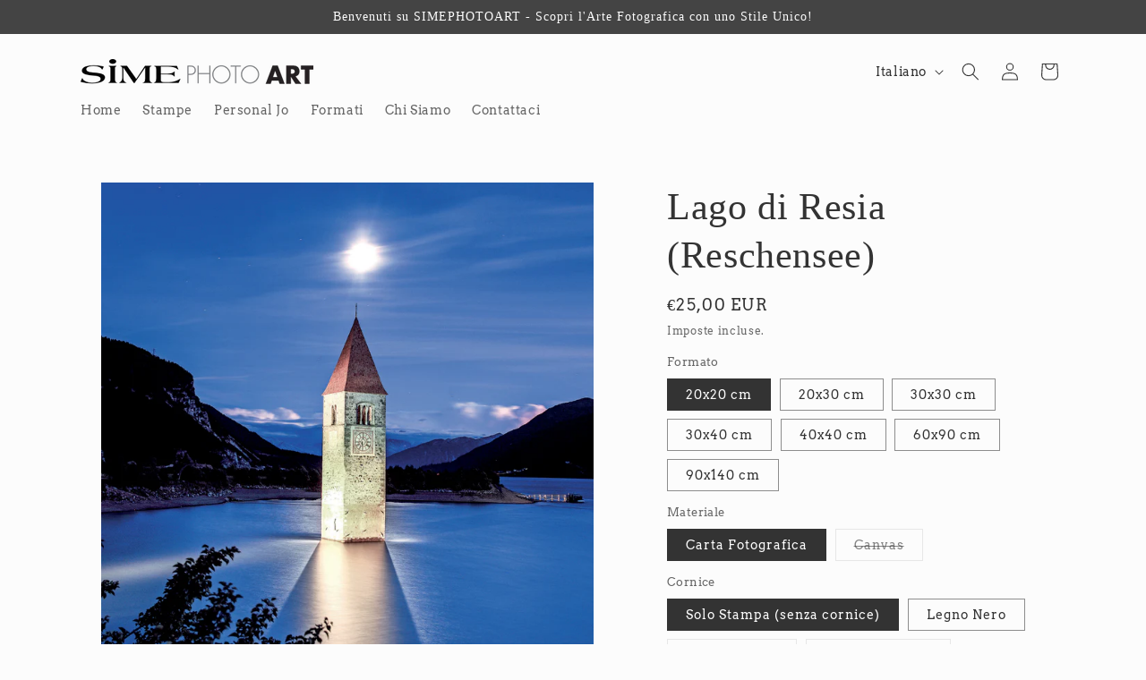

--- FILE ---
content_type: text/html; charset=utf-8
request_url: https://www.simephotoart.com/products/stampa-lago-di-resia-reschensee
body_size: 46409
content:
<!doctype html>
<html class="no-js" lang="it">
  <head>
    <meta charset="utf-8">
    <meta http-equiv="X-UA-Compatible" content="IE=edge">
    <meta name="viewport" content="width=device-width,initial-scale=1">
    <meta name="theme-color" content="">
    <link rel="canonical" href="https://www.simephotoart.com/products/stampa-lago-di-resia-reschensee"><link rel="icon" type="image/png" href="//www.simephotoart.com/cdn/shop/files/LosoSimeArtFavicon.jpg?crop=center&height=32&v=1713262555&width=32"><link rel="preconnect" href="https://fonts.shopifycdn.com" crossorigin><title>
      Lago di Resia (Reschensee) | Fine Art
 &ndash; SIMEPHOTOART</title>

    
      <meta name="description" content="Stampa fotografica: Collection DOLOMITI. Formati disponibili dal 20x20cm, 20x30cm, 30x30cm,40x40cm. Lago di Resia (Reschensee). Fotografo © Davide Carlo Cenadelli">
    

    

<meta property="og:site_name" content="SIMEPHOTOART">
<meta property="og:url" content="https://www.simephotoart.com/products/stampa-lago-di-resia-reschensee">
<meta property="og:title" content="Lago di Resia (Reschensee) | Fine Art">
<meta property="og:type" content="product">
<meta property="og:description" content="Stampa fotografica: Collection DOLOMITI. Formati disponibili dal 20x20cm, 20x30cm, 30x30cm,40x40cm. Lago di Resia (Reschensee). Fotografo © Davide Carlo Cenadelli"><meta property="og:image" content="http://www.simephotoart.com/cdn/shop/files/777607_20x20_simephotoart.jpg?v=1710414672">
  <meta property="og:image:secure_url" content="https://www.simephotoart.com/cdn/shop/files/777607_20x20_simephotoart.jpg?v=1710414672">
  <meta property="og:image:width" content="2000">
  <meta property="og:image:height" content="2000"><meta property="og:price:amount" content="25,00">
  <meta property="og:price:currency" content="EUR"><meta name="twitter:card" content="summary_large_image">
<meta name="twitter:title" content="Lago di Resia (Reschensee) | Fine Art">
<meta name="twitter:description" content="Stampa fotografica: Collection DOLOMITI. Formati disponibili dal 20x20cm, 20x30cm, 30x30cm,40x40cm. Lago di Resia (Reschensee). Fotografo © Davide Carlo Cenadelli">


    <script src="//www.simephotoart.com/cdn/shop/t/19/assets/constants.js?v=58251544750838685771707825050" defer="defer"></script>
    <script src="//www.simephotoart.com/cdn/shop/t/19/assets/pubsub.js?v=158357773527763999511707825050" defer="defer"></script>
    <script src="//www.simephotoart.com/cdn/shop/t/19/assets/global.js?v=113367515774722599301707825050" defer="defer"></script><script src="//www.simephotoart.com/cdn/shop/t/19/assets/animations.js?v=88693664871331136111707825050" defer="defer"></script><script>window.performance && window.performance.mark && window.performance.mark('shopify.content_for_header.start');</script><meta name="google-site-verification" content="WRVbTNUL7lBPCsGtRcQnJBo0EoTBbUcamgxxTaA0a1U">
<meta id="shopify-digital-wallet" name="shopify-digital-wallet" content="/55666311349/digital_wallets/dialog">
<meta name="shopify-checkout-api-token" content="79ca385667410545a634740e9f9c53f6">
<meta id="in-context-paypal-metadata" data-shop-id="55666311349" data-venmo-supported="false" data-environment="production" data-locale="it_IT" data-paypal-v4="true" data-currency="EUR">
<link rel="alternate" hreflang="x-default" href="https://www.simephotoart.com/products/stampa-lago-di-resia-reschensee">
<link rel="alternate" hreflang="it" href="https://www.simephotoart.com/products/stampa-lago-di-resia-reschensee">
<link rel="alternate" hreflang="en" href="https://www.simephotoart.com/en/products/stampa-lago-di-resia-reschensee">
<link rel="alternate" type="application/json+oembed" href="https://www.simephotoart.com/products/stampa-lago-di-resia-reschensee.oembed">
<script async="async" src="/checkouts/internal/preloads.js?locale=it-IT"></script>
<link rel="preconnect" href="https://shop.app" crossorigin="anonymous">
<script async="async" src="https://shop.app/checkouts/internal/preloads.js?locale=it-IT&shop_id=55666311349" crossorigin="anonymous"></script>
<script id="apple-pay-shop-capabilities" type="application/json">{"shopId":55666311349,"countryCode":"IT","currencyCode":"EUR","merchantCapabilities":["supports3DS"],"merchantId":"gid:\/\/shopify\/Shop\/55666311349","merchantName":"SIMEPHOTOART","requiredBillingContactFields":["postalAddress","email","phone"],"requiredShippingContactFields":["postalAddress","email","phone"],"shippingType":"shipping","supportedNetworks":["visa","maestro","masterCard","amex"],"total":{"type":"pending","label":"SIMEPHOTOART","amount":"1.00"},"shopifyPaymentsEnabled":true,"supportsSubscriptions":true}</script>
<script id="shopify-features" type="application/json">{"accessToken":"79ca385667410545a634740e9f9c53f6","betas":["rich-media-storefront-analytics"],"domain":"www.simephotoart.com","predictiveSearch":true,"shopId":55666311349,"locale":"it"}</script>
<script>var Shopify = Shopify || {};
Shopify.shop = "personaljo.myshopify.com";
Shopify.locale = "it";
Shopify.currency = {"active":"EUR","rate":"1.0"};
Shopify.country = "IT";
Shopify.theme = {"name":"Copia di Studio","id":158920409412,"schema_name":"Studio","schema_version":"12.0.0","theme_store_id":1431,"role":"main"};
Shopify.theme.handle = "null";
Shopify.theme.style = {"id":null,"handle":null};
Shopify.cdnHost = "www.simephotoart.com/cdn";
Shopify.routes = Shopify.routes || {};
Shopify.routes.root = "/";</script>
<script type="module">!function(o){(o.Shopify=o.Shopify||{}).modules=!0}(window);</script>
<script>!function(o){function n(){var o=[];function n(){o.push(Array.prototype.slice.apply(arguments))}return n.q=o,n}var t=o.Shopify=o.Shopify||{};t.loadFeatures=n(),t.autoloadFeatures=n()}(window);</script>
<script>
  window.ShopifyPay = window.ShopifyPay || {};
  window.ShopifyPay.apiHost = "shop.app\/pay";
  window.ShopifyPay.redirectState = null;
</script>
<script id="shop-js-analytics" type="application/json">{"pageType":"product"}</script>
<script defer="defer" async type="module" src="//www.simephotoart.com/cdn/shopifycloud/shop-js/modules/v2/client.init-shop-cart-sync_DQIcCFLZ.it.esm.js"></script>
<script defer="defer" async type="module" src="//www.simephotoart.com/cdn/shopifycloud/shop-js/modules/v2/chunk.common_BYLi5q0m.esm.js"></script>
<script type="module">
  await import("//www.simephotoart.com/cdn/shopifycloud/shop-js/modules/v2/client.init-shop-cart-sync_DQIcCFLZ.it.esm.js");
await import("//www.simephotoart.com/cdn/shopifycloud/shop-js/modules/v2/chunk.common_BYLi5q0m.esm.js");

  window.Shopify.SignInWithShop?.initShopCartSync?.({"fedCMEnabled":true,"windoidEnabled":true});

</script>
<script>
  window.Shopify = window.Shopify || {};
  if (!window.Shopify.featureAssets) window.Shopify.featureAssets = {};
  window.Shopify.featureAssets['shop-js'] = {"shop-cart-sync":["modules/v2/client.shop-cart-sync_CZl5mG_u.it.esm.js","modules/v2/chunk.common_BYLi5q0m.esm.js"],"init-fed-cm":["modules/v2/client.init-fed-cm_CBxtZrxg.it.esm.js","modules/v2/chunk.common_BYLi5q0m.esm.js"],"shop-button":["modules/v2/client.shop-button_ByfqkYDY.it.esm.js","modules/v2/chunk.common_BYLi5q0m.esm.js"],"shop-cash-offers":["modules/v2/client.shop-cash-offers_stx9RVL8.it.esm.js","modules/v2/chunk.common_BYLi5q0m.esm.js","modules/v2/chunk.modal_9bWcvmUU.esm.js"],"init-windoid":["modules/v2/client.init-windoid_DqmADOHy.it.esm.js","modules/v2/chunk.common_BYLi5q0m.esm.js"],"init-shop-email-lookup-coordinator":["modules/v2/client.init-shop-email-lookup-coordinator_Po4-2zNR.it.esm.js","modules/v2/chunk.common_BYLi5q0m.esm.js"],"shop-toast-manager":["modules/v2/client.shop-toast-manager_DHXyfGC3.it.esm.js","modules/v2/chunk.common_BYLi5q0m.esm.js"],"shop-login-button":["modules/v2/client.shop-login-button_MJmbO2R1.it.esm.js","modules/v2/chunk.common_BYLi5q0m.esm.js","modules/v2/chunk.modal_9bWcvmUU.esm.js"],"avatar":["modules/v2/client.avatar_BTnouDA3.it.esm.js"],"pay-button":["modules/v2/client.pay-button_rrOf3zEi.it.esm.js","modules/v2/chunk.common_BYLi5q0m.esm.js"],"init-shop-cart-sync":["modules/v2/client.init-shop-cart-sync_DQIcCFLZ.it.esm.js","modules/v2/chunk.common_BYLi5q0m.esm.js"],"init-customer-accounts":["modules/v2/client.init-customer-accounts_C1klJByh.it.esm.js","modules/v2/client.shop-login-button_MJmbO2R1.it.esm.js","modules/v2/chunk.common_BYLi5q0m.esm.js","modules/v2/chunk.modal_9bWcvmUU.esm.js"],"init-shop-for-new-customer-accounts":["modules/v2/client.init-shop-for-new-customer-accounts_oBwlSv5e.it.esm.js","modules/v2/client.shop-login-button_MJmbO2R1.it.esm.js","modules/v2/chunk.common_BYLi5q0m.esm.js","modules/v2/chunk.modal_9bWcvmUU.esm.js"],"init-customer-accounts-sign-up":["modules/v2/client.init-customer-accounts-sign-up_CSjFWgfV.it.esm.js","modules/v2/client.shop-login-button_MJmbO2R1.it.esm.js","modules/v2/chunk.common_BYLi5q0m.esm.js","modules/v2/chunk.modal_9bWcvmUU.esm.js"],"checkout-modal":["modules/v2/client.checkout-modal_DfvW2q5x.it.esm.js","modules/v2/chunk.common_BYLi5q0m.esm.js","modules/v2/chunk.modal_9bWcvmUU.esm.js"],"shop-follow-button":["modules/v2/client.shop-follow-button_BvgASt9f.it.esm.js","modules/v2/chunk.common_BYLi5q0m.esm.js","modules/v2/chunk.modal_9bWcvmUU.esm.js"],"lead-capture":["modules/v2/client.lead-capture_BPF3QT4q.it.esm.js","modules/v2/chunk.common_BYLi5q0m.esm.js","modules/v2/chunk.modal_9bWcvmUU.esm.js"],"shop-login":["modules/v2/client.shop-login_5L2eCxM9.it.esm.js","modules/v2/chunk.common_BYLi5q0m.esm.js","modules/v2/chunk.modal_9bWcvmUU.esm.js"],"payment-terms":["modules/v2/client.payment-terms_p4_Vxuou.it.esm.js","modules/v2/chunk.common_BYLi5q0m.esm.js","modules/v2/chunk.modal_9bWcvmUU.esm.js"]};
</script>
<script id="__st">var __st={"a":55666311349,"offset":3600,"reqid":"71ab079c-ce42-496a-a1c6-753d401557c5-1768371346","pageurl":"www.simephotoart.com\/products\/stampa-lago-di-resia-reschensee","u":"29b69bc12dde","p":"product","rtyp":"product","rid":8750741619012};</script>
<script>window.ShopifyPaypalV4VisibilityTracking = true;</script>
<script id="captcha-bootstrap">!function(){'use strict';const t='contact',e='account',n='new_comment',o=[[t,t],['blogs',n],['comments',n],[t,'customer']],c=[[e,'customer_login'],[e,'guest_login'],[e,'recover_customer_password'],[e,'create_customer']],r=t=>t.map((([t,e])=>`form[action*='/${t}']:not([data-nocaptcha='true']) input[name='form_type'][value='${e}']`)).join(','),a=t=>()=>t?[...document.querySelectorAll(t)].map((t=>t.form)):[];function s(){const t=[...o],e=r(t);return a(e)}const i='password',u='form_key',d=['recaptcha-v3-token','g-recaptcha-response','h-captcha-response',i],f=()=>{try{return window.sessionStorage}catch{return}},m='__shopify_v',_=t=>t.elements[u];function p(t,e,n=!1){try{const o=window.sessionStorage,c=JSON.parse(o.getItem(e)),{data:r}=function(t){const{data:e,action:n}=t;return t[m]||n?{data:e,action:n}:{data:t,action:n}}(c);for(const[e,n]of Object.entries(r))t.elements[e]&&(t.elements[e].value=n);n&&o.removeItem(e)}catch(o){console.error('form repopulation failed',{error:o})}}const l='form_type',E='cptcha';function T(t){t.dataset[E]=!0}const w=window,h=w.document,L='Shopify',v='ce_forms',y='captcha';let A=!1;((t,e)=>{const n=(g='f06e6c50-85a8-45c8-87d0-21a2b65856fe',I='https://cdn.shopify.com/shopifycloud/storefront-forms-hcaptcha/ce_storefront_forms_captcha_hcaptcha.v1.5.2.iife.js',D={infoText:'Protetto da hCaptcha',privacyText:'Privacy',termsText:'Termini'},(t,e,n)=>{const o=w[L][v],c=o.bindForm;if(c)return c(t,g,e,D).then(n);var r;o.q.push([[t,g,e,D],n]),r=I,A||(h.body.append(Object.assign(h.createElement('script'),{id:'captcha-provider',async:!0,src:r})),A=!0)});var g,I,D;w[L]=w[L]||{},w[L][v]=w[L][v]||{},w[L][v].q=[],w[L][y]=w[L][y]||{},w[L][y].protect=function(t,e){n(t,void 0,e),T(t)},Object.freeze(w[L][y]),function(t,e,n,w,h,L){const[v,y,A,g]=function(t,e,n){const i=e?o:[],u=t?c:[],d=[...i,...u],f=r(d),m=r(i),_=r(d.filter((([t,e])=>n.includes(e))));return[a(f),a(m),a(_),s()]}(w,h,L),I=t=>{const e=t.target;return e instanceof HTMLFormElement?e:e&&e.form},D=t=>v().includes(t);t.addEventListener('submit',(t=>{const e=I(t);if(!e)return;const n=D(e)&&!e.dataset.hcaptchaBound&&!e.dataset.recaptchaBound,o=_(e),c=g().includes(e)&&(!o||!o.value);(n||c)&&t.preventDefault(),c&&!n&&(function(t){try{if(!f())return;!function(t){const e=f();if(!e)return;const n=_(t);if(!n)return;const o=n.value;o&&e.removeItem(o)}(t);const e=Array.from(Array(32),(()=>Math.random().toString(36)[2])).join('');!function(t,e){_(t)||t.append(Object.assign(document.createElement('input'),{type:'hidden',name:u})),t.elements[u].value=e}(t,e),function(t,e){const n=f();if(!n)return;const o=[...t.querySelectorAll(`input[type='${i}']`)].map((({name:t})=>t)),c=[...d,...o],r={};for(const[a,s]of new FormData(t).entries())c.includes(a)||(r[a]=s);n.setItem(e,JSON.stringify({[m]:1,action:t.action,data:r}))}(t,e)}catch(e){console.error('failed to persist form',e)}}(e),e.submit())}));const S=(t,e)=>{t&&!t.dataset[E]&&(n(t,e.some((e=>e===t))),T(t))};for(const o of['focusin','change'])t.addEventListener(o,(t=>{const e=I(t);D(e)&&S(e,y())}));const B=e.get('form_key'),M=e.get(l),P=B&&M;t.addEventListener('DOMContentLoaded',(()=>{const t=y();if(P)for(const e of t)e.elements[l].value===M&&p(e,B);[...new Set([...A(),...v().filter((t=>'true'===t.dataset.shopifyCaptcha))])].forEach((e=>S(e,t)))}))}(h,new URLSearchParams(w.location.search),n,t,e,['guest_login'])})(!0,!0)}();</script>
<script integrity="sha256-4kQ18oKyAcykRKYeNunJcIwy7WH5gtpwJnB7kiuLZ1E=" data-source-attribution="shopify.loadfeatures" defer="defer" src="//www.simephotoart.com/cdn/shopifycloud/storefront/assets/storefront/load_feature-a0a9edcb.js" crossorigin="anonymous"></script>
<script crossorigin="anonymous" defer="defer" src="//www.simephotoart.com/cdn/shopifycloud/storefront/assets/shopify_pay/storefront-65b4c6d7.js?v=20250812"></script>
<script data-source-attribution="shopify.dynamic_checkout.dynamic.init">var Shopify=Shopify||{};Shopify.PaymentButton=Shopify.PaymentButton||{isStorefrontPortableWallets:!0,init:function(){window.Shopify.PaymentButton.init=function(){};var t=document.createElement("script");t.src="https://www.simephotoart.com/cdn/shopifycloud/portable-wallets/latest/portable-wallets.it.js",t.type="module",document.head.appendChild(t)}};
</script>
<script data-source-attribution="shopify.dynamic_checkout.buyer_consent">
  function portableWalletsHideBuyerConsent(e){var t=document.getElementById("shopify-buyer-consent"),n=document.getElementById("shopify-subscription-policy-button");t&&n&&(t.classList.add("hidden"),t.setAttribute("aria-hidden","true"),n.removeEventListener("click",e))}function portableWalletsShowBuyerConsent(e){var t=document.getElementById("shopify-buyer-consent"),n=document.getElementById("shopify-subscription-policy-button");t&&n&&(t.classList.remove("hidden"),t.removeAttribute("aria-hidden"),n.addEventListener("click",e))}window.Shopify?.PaymentButton&&(window.Shopify.PaymentButton.hideBuyerConsent=portableWalletsHideBuyerConsent,window.Shopify.PaymentButton.showBuyerConsent=portableWalletsShowBuyerConsent);
</script>
<script data-source-attribution="shopify.dynamic_checkout.cart.bootstrap">document.addEventListener("DOMContentLoaded",(function(){function t(){return document.querySelector("shopify-accelerated-checkout-cart, shopify-accelerated-checkout")}if(t())Shopify.PaymentButton.init();else{new MutationObserver((function(e,n){t()&&(Shopify.PaymentButton.init(),n.disconnect())})).observe(document.body,{childList:!0,subtree:!0})}}));
</script>
<script id='scb4127' type='text/javascript' async='' src='https://www.simephotoart.com/cdn/shopifycloud/privacy-banner/storefront-banner.js'></script><link id="shopify-accelerated-checkout-styles" rel="stylesheet" media="screen" href="https://www.simephotoart.com/cdn/shopifycloud/portable-wallets/latest/accelerated-checkout-backwards-compat.css" crossorigin="anonymous">
<style id="shopify-accelerated-checkout-cart">
        #shopify-buyer-consent {
  margin-top: 1em;
  display: inline-block;
  width: 100%;
}

#shopify-buyer-consent.hidden {
  display: none;
}

#shopify-subscription-policy-button {
  background: none;
  border: none;
  padding: 0;
  text-decoration: underline;
  font-size: inherit;
  cursor: pointer;
}

#shopify-subscription-policy-button::before {
  box-shadow: none;
}

      </style>
<script id="sections-script" data-sections="header" defer="defer" src="//www.simephotoart.com/cdn/shop/t/19/compiled_assets/scripts.js?1579"></script>
<script>window.performance && window.performance.mark && window.performance.mark('shopify.content_for_header.end');</script>


    <style data-shopify>
      @font-face {
  font-family: Arvo;
  font-weight: 400;
  font-style: normal;
  font-display: swap;
  src: url("//www.simephotoart.com/cdn/fonts/arvo/arvo_n4.cf5897c91bef7f76bce9d45a5025155aa004d2c7.woff2") format("woff2"),
       url("//www.simephotoart.com/cdn/fonts/arvo/arvo_n4.1700444de931e038b31bac25071cca458ea16547.woff") format("woff");
}

      @font-face {
  font-family: Arvo;
  font-weight: 700;
  font-style: normal;
  font-display: swap;
  src: url("//www.simephotoart.com/cdn/fonts/arvo/arvo_n7.8f3c956fdc29536848b99e4058bb94c0bc6ff549.woff2") format("woff2"),
       url("//www.simephotoart.com/cdn/fonts/arvo/arvo_n7.47184f58e3525193269c42cd7e67b9778a00317a.woff") format("woff");
}

      @font-face {
  font-family: Arvo;
  font-weight: 400;
  font-style: italic;
  font-display: swap;
  src: url("//www.simephotoart.com/cdn/fonts/arvo/arvo_i4.d8127b51e6cc2b3be203c5afba45a1844d95ceb5.woff2") format("woff2"),
       url("//www.simephotoart.com/cdn/fonts/arvo/arvo_i4.4be28d65a96908a2cecf22de59a141ec7337fa89.woff") format("woff");
}

      @font-face {
  font-family: Arvo;
  font-weight: 700;
  font-style: italic;
  font-display: swap;
  src: url("//www.simephotoart.com/cdn/fonts/arvo/arvo_i7.a73955a3590c79e1cab6b631a00eae6de44d08f9.woff2") format("woff2"),
       url("//www.simephotoart.com/cdn/fonts/arvo/arvo_i7.cc1c0f2d70931ac3bcbb67c2f96e807a26f9adaf.woff") format("woff");
}

      

      
        :root,
        .color-background-1 {
          --color-background: 252,252,252;
        
          --gradient-background: #fcfcfc;
        

        

        --color-foreground: 51,51,51;
        --color-background-contrast: 188,188,188;
        --color-shadow: 51,51,51;
        --color-button: 51,51,51;
        --color-button-text: 255,255,255;
        --color-secondary-button: 252,252,252;
        --color-secondary-button-text: 51,51,51;
        --color-link: 51,51,51;
        --color-badge-foreground: 51,51,51;
        --color-badge-background: 252,252,252;
        --color-badge-border: 51,51,51;
        --payment-terms-background-color: rgb(252 252 252);
      }
      
        
        .color-background-2 {
          --color-background: 235,236,237;
        
          --gradient-background: rgba(0, 0, 0, 0.5);
        

        

        --color-foreground: 255,255,255;
        --color-background-contrast: 168,172,177;
        --color-shadow: 51,51,51;
        --color-button: 255,255,255;
        --color-button-text: 51,51,51;
        --color-secondary-button: 235,236,237;
        --color-secondary-button-text: 51,51,51;
        --color-link: 51,51,51;
        --color-badge-foreground: 255,255,255;
        --color-badge-background: 235,236,237;
        --color-badge-border: 255,255,255;
        --payment-terms-background-color: rgb(235 236 237);
      }
      
        
        .color-inverse {
          --color-background: 68,68,68;
        
          --gradient-background: #444444;
        

        

        --color-foreground: 252,252,252;
        --color-background-contrast: 4,4,4;
        --color-shadow: 51,51,51;
        --color-button: 252,252,252;
        --color-button-text: 51,51,51;
        --color-secondary-button: 68,68,68;
        --color-secondary-button-text: 252,252,252;
        --color-link: 252,252,252;
        --color-badge-foreground: 252,252,252;
        --color-badge-background: 68,68,68;
        --color-badge-border: 252,252,252;
        --payment-terms-background-color: rgb(68 68 68);
      }
      
        
        .color-accent-1 {
          --color-background: 221,221,221;
        
          --gradient-background: #dddddd;
        

        

        --color-foreground: 51,51,51;
        --color-background-contrast: 157,157,157;
        --color-shadow: 51,51,51;
        --color-button: 51,51,51;
        --color-button-text: 221,221,221;
        --color-secondary-button: 221,221,221;
        --color-secondary-button-text: 221,221,221;
        --color-link: 221,221,221;
        --color-badge-foreground: 51,51,51;
        --color-badge-background: 221,221,221;
        --color-badge-border: 51,51,51;
        --payment-terms-background-color: rgb(221 221 221);
      }
      
        
        .color-accent-2 {
          --color-background: 24,86,108;
        
          --gradient-background: #18566c;
        

        

        --color-foreground: 252,252,252;
        --color-background-contrast: 1,3,4;
        --color-shadow: 16,57,72;
        --color-button: 252,252,252;
        --color-button-text: 24,86,108;
        --color-secondary-button: 24,86,108;
        --color-secondary-button-text: 252,252,252;
        --color-link: 252,252,252;
        --color-badge-foreground: 252,252,252;
        --color-badge-background: 24,86,108;
        --color-badge-border: 252,252,252;
        --payment-terms-background-color: rgb(24 86 108);
      }
      
        
        .color-scheme-435aaeb4-6738-48e2-8780-7adcad194fe8 {
          --color-background: 252,252,252;
        
          --gradient-background: #fcfcfc;
        

        

        --color-foreground: 51,51,51;
        --color-background-contrast: 188,188,188;
        --color-shadow: 51,51,51;
        --color-button: 51,51,51;
        --color-button-text: 252,252,252;
        --color-secondary-button: 252,252,252;
        --color-secondary-button-text: 51,51,51;
        --color-link: 51,51,51;
        --color-badge-foreground: 51,51,51;
        --color-badge-background: 252,252,252;
        --color-badge-border: 51,51,51;
        --payment-terms-background-color: rgb(252 252 252);
      }
      
        
        .color-scheme-a8101863-f78d-4666-a6e3-865b02a33d40 {
          --color-background: 255,255,255;
        
          --gradient-background: #ffffff;
        

        

        --color-foreground: 51,51,51;
        --color-background-contrast: 191,191,191;
        --color-shadow: 51,51,51;
        --color-button: 51,51,51;
        --color-button-text: 221,221,221;
        --color-secondary-button: 255,255,255;
        --color-secondary-button-text: 51,51,51;
        --color-link: 51,51,51;
        --color-badge-foreground: 51,51,51;
        --color-badge-background: 255,255,255;
        --color-badge-border: 51,51,51;
        --payment-terms-background-color: rgb(255 255 255);
      }
      

      body, .color-background-1, .color-background-2, .color-inverse, .color-accent-1, .color-accent-2, .color-scheme-435aaeb4-6738-48e2-8780-7adcad194fe8, .color-scheme-a8101863-f78d-4666-a6e3-865b02a33d40 {
        color: rgba(var(--color-foreground), 0.75);
        background-color: rgb(var(--color-background));
      }

      :root {
        --font-body-family: Arvo, serif;
        --font-body-style: normal;
        --font-body-weight: 400;
        --font-body-weight-bold: 700;

        --font-heading-family: "Times New Roman", Times, serif;
        --font-heading-style: normal;
        --font-heading-weight: 400;

        --font-body-scale: 1.0;
        --font-heading-scale: 1.05;

        --media-padding: px;
        --media-border-opacity: 0.1;
        --media-border-width: 0px;
        --media-radius: 0px;
        --media-shadow-opacity: 0.0;
        --media-shadow-horizontal-offset: 0px;
        --media-shadow-vertical-offset: 2px;
        --media-shadow-blur-radius: 5px;
        --media-shadow-visible: 0;

        --page-width: 120rem;
        --page-width-margin: 0rem;

        --product-card-image-padding: 0.0rem;
        --product-card-corner-radius: 0.0rem;
        --product-card-text-alignment: left;
        --product-card-border-width: 0.0rem;
        --product-card-border-opacity: 0.1;
        --product-card-shadow-opacity: 0.0;
        --product-card-shadow-visible: 0;
        --product-card-shadow-horizontal-offset: 0.0rem;
        --product-card-shadow-vertical-offset: 1.2rem;
        --product-card-shadow-blur-radius: 0.5rem;

        --collection-card-image-padding: 0.0rem;
        --collection-card-corner-radius: 0.0rem;
        --collection-card-text-alignment: center;
        --collection-card-border-width: 0.0rem;
        --collection-card-border-opacity: 0.1;
        --collection-card-shadow-opacity: 0.0;
        --collection-card-shadow-visible: 0;
        --collection-card-shadow-horizontal-offset: 0.0rem;
        --collection-card-shadow-vertical-offset: 0.4rem;
        --collection-card-shadow-blur-radius: 0.5rem;

        --blog-card-image-padding: 0.0rem;
        --blog-card-corner-radius: 0.0rem;
        --blog-card-text-alignment: center;
        --blog-card-border-width: 0.0rem;
        --blog-card-border-opacity: 0.1;
        --blog-card-shadow-opacity: 0.0;
        --blog-card-shadow-visible: 0;
        --blog-card-shadow-horizontal-offset: 0.0rem;
        --blog-card-shadow-vertical-offset: 0.4rem;
        --blog-card-shadow-blur-radius: 0.5rem;

        --badge-corner-radius: 4.0rem;

        --popup-border-width: 0px;
        --popup-border-opacity: 0.1;
        --popup-corner-radius: 0px;
        --popup-shadow-opacity: 0.1;
        --popup-shadow-horizontal-offset: 6px;
        --popup-shadow-vertical-offset: 6px;
        --popup-shadow-blur-radius: 25px;

        --drawer-border-width: 1px;
        --drawer-border-opacity: 0.1;
        --drawer-shadow-opacity: 0.0;
        --drawer-shadow-horizontal-offset: 0px;
        --drawer-shadow-vertical-offset: 4px;
        --drawer-shadow-blur-radius: 5px;

        --spacing-sections-desktop: 0px;
        --spacing-sections-mobile: 0px;

        --grid-desktop-vertical-spacing: 40px;
        --grid-desktop-horizontal-spacing: 20px;
        --grid-mobile-vertical-spacing: 20px;
        --grid-mobile-horizontal-spacing: 10px;

        --text-boxes-border-opacity: 0.1;
        --text-boxes-border-width: 0px;
        --text-boxes-radius: 0px;
        --text-boxes-shadow-opacity: 0.0;
        --text-boxes-shadow-visible: 0;
        --text-boxes-shadow-horizontal-offset: 0px;
        --text-boxes-shadow-vertical-offset: 4px;
        --text-boxes-shadow-blur-radius: 5px;

        --buttons-radius: 0px;
        --buttons-radius-outset: 0px;
        --buttons-border-width: 1px;
        --buttons-border-opacity: 1.0;
        --buttons-shadow-opacity: 0.1;
        --buttons-shadow-visible: 1;
        --buttons-shadow-horizontal-offset: 2px;
        --buttons-shadow-vertical-offset: 2px;
        --buttons-shadow-blur-radius: 5px;
        --buttons-border-offset: 0.3px;

        --inputs-radius: 2px;
        --inputs-border-width: 1px;
        --inputs-border-opacity: 0.15;
        --inputs-shadow-opacity: 0.05;
        --inputs-shadow-horizontal-offset: 2px;
        --inputs-margin-offset: 2px;
        --inputs-shadow-vertical-offset: 2px;
        --inputs-shadow-blur-radius: 5px;
        --inputs-radius-outset: 3px;

        --variant-pills-radius: 0px;
        --variant-pills-border-width: 1px;
        --variant-pills-border-opacity: 0.55;
        --variant-pills-shadow-opacity: 0.0;
        --variant-pills-shadow-horizontal-offset: 0px;
        --variant-pills-shadow-vertical-offset: 4px;
        --variant-pills-shadow-blur-radius: 5px;
      }

      *,
      *::before,
      *::after {
        box-sizing: inherit;
      }

      html {
        box-sizing: border-box;
        font-size: calc(var(--font-body-scale) * 62.5%);
        height: 100%;
      }

      body {
        display: grid;
        grid-template-rows: auto auto 1fr auto;
        grid-template-columns: 100%;
        min-height: 100%;
        margin: 0;
        font-size: 1.5rem;
        letter-spacing: 0.06rem;
        line-height: calc(1 + 0.8 / var(--font-body-scale));
        font-family: var(--font-body-family);
        font-style: var(--font-body-style);
        font-weight: var(--font-body-weight);
      }

      @media screen and (min-width: 750px) {
        body {
          font-size: 1.6rem;
        }
      }
    </style>

    <link href="//www.simephotoart.com/cdn/shop/t/19/assets/base.css?v=127867003511637661291707825050" rel="stylesheet" type="text/css" media="all" />
<link rel="preload" as="font" href="//www.simephotoart.com/cdn/fonts/arvo/arvo_n4.cf5897c91bef7f76bce9d45a5025155aa004d2c7.woff2" type="font/woff2" crossorigin><link href="//www.simephotoart.com/cdn/shop/t/19/assets/component-localization-form.css?v=143319823105703127341707825050" rel="stylesheet" type="text/css" media="all" />
      <script src="//www.simephotoart.com/cdn/shop/t/19/assets/localization-form.js?v=161644695336821385561707825050" defer="defer"></script><link
        rel="stylesheet"
        href="//www.simephotoart.com/cdn/shop/t/19/assets/component-predictive-search.css?v=118923337488134913561707825050"
        media="print"
        onload="this.media='all'"
      ><script>
      document.documentElement.className = document.documentElement.className.replace('no-js', 'js');
      if (Shopify.designMode) {
        document.documentElement.classList.add('shopify-design-mode');
      }
    </script>
  <link href="https://monorail-edge.shopifysvc.com" rel="dns-prefetch">
<script>(function(){if ("sendBeacon" in navigator && "performance" in window) {try {var session_token_from_headers = performance.getEntriesByType('navigation')[0].serverTiming.find(x => x.name == '_s').description;} catch {var session_token_from_headers = undefined;}var session_cookie_matches = document.cookie.match(/_shopify_s=([^;]*)/);var session_token_from_cookie = session_cookie_matches && session_cookie_matches.length === 2 ? session_cookie_matches[1] : "";var session_token = session_token_from_headers || session_token_from_cookie || "";function handle_abandonment_event(e) {var entries = performance.getEntries().filter(function(entry) {return /monorail-edge.shopifysvc.com/.test(entry.name);});if (!window.abandonment_tracked && entries.length === 0) {window.abandonment_tracked = true;var currentMs = Date.now();var navigation_start = performance.timing.navigationStart;var payload = {shop_id: 55666311349,url: window.location.href,navigation_start,duration: currentMs - navigation_start,session_token,page_type: "product"};window.navigator.sendBeacon("https://monorail-edge.shopifysvc.com/v1/produce", JSON.stringify({schema_id: "online_store_buyer_site_abandonment/1.1",payload: payload,metadata: {event_created_at_ms: currentMs,event_sent_at_ms: currentMs}}));}}window.addEventListener('pagehide', handle_abandonment_event);}}());</script>
<script id="web-pixels-manager-setup">(function e(e,d,r,n,o){if(void 0===o&&(o={}),!Boolean(null===(a=null===(i=window.Shopify)||void 0===i?void 0:i.analytics)||void 0===a?void 0:a.replayQueue)){var i,a;window.Shopify=window.Shopify||{};var t=window.Shopify;t.analytics=t.analytics||{};var s=t.analytics;s.replayQueue=[],s.publish=function(e,d,r){return s.replayQueue.push([e,d,r]),!0};try{self.performance.mark("wpm:start")}catch(e){}var l=function(){var e={modern:/Edge?\/(1{2}[4-9]|1[2-9]\d|[2-9]\d{2}|\d{4,})\.\d+(\.\d+|)|Firefox\/(1{2}[4-9]|1[2-9]\d|[2-9]\d{2}|\d{4,})\.\d+(\.\d+|)|Chrom(ium|e)\/(9{2}|\d{3,})\.\d+(\.\d+|)|(Maci|X1{2}).+ Version\/(15\.\d+|(1[6-9]|[2-9]\d|\d{3,})\.\d+)([,.]\d+|)( \(\w+\)|)( Mobile\/\w+|) Safari\/|Chrome.+OPR\/(9{2}|\d{3,})\.\d+\.\d+|(CPU[ +]OS|iPhone[ +]OS|CPU[ +]iPhone|CPU IPhone OS|CPU iPad OS)[ +]+(15[._]\d+|(1[6-9]|[2-9]\d|\d{3,})[._]\d+)([._]\d+|)|Android:?[ /-](13[3-9]|1[4-9]\d|[2-9]\d{2}|\d{4,})(\.\d+|)(\.\d+|)|Android.+Firefox\/(13[5-9]|1[4-9]\d|[2-9]\d{2}|\d{4,})\.\d+(\.\d+|)|Android.+Chrom(ium|e)\/(13[3-9]|1[4-9]\d|[2-9]\d{2}|\d{4,})\.\d+(\.\d+|)|SamsungBrowser\/([2-9]\d|\d{3,})\.\d+/,legacy:/Edge?\/(1[6-9]|[2-9]\d|\d{3,})\.\d+(\.\d+|)|Firefox\/(5[4-9]|[6-9]\d|\d{3,})\.\d+(\.\d+|)|Chrom(ium|e)\/(5[1-9]|[6-9]\d|\d{3,})\.\d+(\.\d+|)([\d.]+$|.*Safari\/(?![\d.]+ Edge\/[\d.]+$))|(Maci|X1{2}).+ Version\/(10\.\d+|(1[1-9]|[2-9]\d|\d{3,})\.\d+)([,.]\d+|)( \(\w+\)|)( Mobile\/\w+|) Safari\/|Chrome.+OPR\/(3[89]|[4-9]\d|\d{3,})\.\d+\.\d+|(CPU[ +]OS|iPhone[ +]OS|CPU[ +]iPhone|CPU IPhone OS|CPU iPad OS)[ +]+(10[._]\d+|(1[1-9]|[2-9]\d|\d{3,})[._]\d+)([._]\d+|)|Android:?[ /-](13[3-9]|1[4-9]\d|[2-9]\d{2}|\d{4,})(\.\d+|)(\.\d+|)|Mobile Safari.+OPR\/([89]\d|\d{3,})\.\d+\.\d+|Android.+Firefox\/(13[5-9]|1[4-9]\d|[2-9]\d{2}|\d{4,})\.\d+(\.\d+|)|Android.+Chrom(ium|e)\/(13[3-9]|1[4-9]\d|[2-9]\d{2}|\d{4,})\.\d+(\.\d+|)|Android.+(UC? ?Browser|UCWEB|U3)[ /]?(15\.([5-9]|\d{2,})|(1[6-9]|[2-9]\d|\d{3,})\.\d+)\.\d+|SamsungBrowser\/(5\.\d+|([6-9]|\d{2,})\.\d+)|Android.+MQ{2}Browser\/(14(\.(9|\d{2,})|)|(1[5-9]|[2-9]\d|\d{3,})(\.\d+|))(\.\d+|)|K[Aa][Ii]OS\/(3\.\d+|([4-9]|\d{2,})\.\d+)(\.\d+|)/},d=e.modern,r=e.legacy,n=navigator.userAgent;return n.match(d)?"modern":n.match(r)?"legacy":"unknown"}(),u="modern"===l?"modern":"legacy",c=(null!=n?n:{modern:"",legacy:""})[u],f=function(e){return[e.baseUrl,"/wpm","/b",e.hashVersion,"modern"===e.buildTarget?"m":"l",".js"].join("")}({baseUrl:d,hashVersion:r,buildTarget:u}),m=function(e){var d=e.version,r=e.bundleTarget,n=e.surface,o=e.pageUrl,i=e.monorailEndpoint;return{emit:function(e){var a=e.status,t=e.errorMsg,s=(new Date).getTime(),l=JSON.stringify({metadata:{event_sent_at_ms:s},events:[{schema_id:"web_pixels_manager_load/3.1",payload:{version:d,bundle_target:r,page_url:o,status:a,surface:n,error_msg:t},metadata:{event_created_at_ms:s}}]});if(!i)return console&&console.warn&&console.warn("[Web Pixels Manager] No Monorail endpoint provided, skipping logging."),!1;try{return self.navigator.sendBeacon.bind(self.navigator)(i,l)}catch(e){}var u=new XMLHttpRequest;try{return u.open("POST",i,!0),u.setRequestHeader("Content-Type","text/plain"),u.send(l),!0}catch(e){return console&&console.warn&&console.warn("[Web Pixels Manager] Got an unhandled error while logging to Monorail."),!1}}}}({version:r,bundleTarget:l,surface:e.surface,pageUrl:self.location.href,monorailEndpoint:e.monorailEndpoint});try{o.browserTarget=l,function(e){var d=e.src,r=e.async,n=void 0===r||r,o=e.onload,i=e.onerror,a=e.sri,t=e.scriptDataAttributes,s=void 0===t?{}:t,l=document.createElement("script"),u=document.querySelector("head"),c=document.querySelector("body");if(l.async=n,l.src=d,a&&(l.integrity=a,l.crossOrigin="anonymous"),s)for(var f in s)if(Object.prototype.hasOwnProperty.call(s,f))try{l.dataset[f]=s[f]}catch(e){}if(o&&l.addEventListener("load",o),i&&l.addEventListener("error",i),u)u.appendChild(l);else{if(!c)throw new Error("Did not find a head or body element to append the script");c.appendChild(l)}}({src:f,async:!0,onload:function(){if(!function(){var e,d;return Boolean(null===(d=null===(e=window.Shopify)||void 0===e?void 0:e.analytics)||void 0===d?void 0:d.initialized)}()){var d=window.webPixelsManager.init(e)||void 0;if(d){var r=window.Shopify.analytics;r.replayQueue.forEach((function(e){var r=e[0],n=e[1],o=e[2];d.publishCustomEvent(r,n,o)})),r.replayQueue=[],r.publish=d.publishCustomEvent,r.visitor=d.visitor,r.initialized=!0}}},onerror:function(){return m.emit({status:"failed",errorMsg:"".concat(f," has failed to load")})},sri:function(e){var d=/^sha384-[A-Za-z0-9+/=]+$/;return"string"==typeof e&&d.test(e)}(c)?c:"",scriptDataAttributes:o}),m.emit({status:"loading"})}catch(e){m.emit({status:"failed",errorMsg:(null==e?void 0:e.message)||"Unknown error"})}}})({shopId: 55666311349,storefrontBaseUrl: "https://www.simephotoart.com",extensionsBaseUrl: "https://extensions.shopifycdn.com/cdn/shopifycloud/web-pixels-manager",monorailEndpoint: "https://monorail-edge.shopifysvc.com/unstable/produce_batch",surface: "storefront-renderer",enabledBetaFlags: ["2dca8a86","a0d5f9d2"],webPixelsConfigList: [{"id":"945619268","configuration":"{\"config\":\"{\\\"pixel_id\\\":\\\"G-FC6D4TNZLJ\\\",\\\"target_country\\\":\\\"IT\\\",\\\"gtag_events\\\":[{\\\"type\\\":\\\"begin_checkout\\\",\\\"action_label\\\":\\\"G-FC6D4TNZLJ\\\"},{\\\"type\\\":\\\"search\\\",\\\"action_label\\\":\\\"G-FC6D4TNZLJ\\\"},{\\\"type\\\":\\\"view_item\\\",\\\"action_label\\\":[\\\"G-FC6D4TNZLJ\\\",\\\"MC-TJ7TR0QGZN\\\"]},{\\\"type\\\":\\\"purchase\\\",\\\"action_label\\\":[\\\"G-FC6D4TNZLJ\\\",\\\"MC-TJ7TR0QGZN\\\"]},{\\\"type\\\":\\\"page_view\\\",\\\"action_label\\\":[\\\"G-FC6D4TNZLJ\\\",\\\"MC-TJ7TR0QGZN\\\"]},{\\\"type\\\":\\\"add_payment_info\\\",\\\"action_label\\\":\\\"G-FC6D4TNZLJ\\\"},{\\\"type\\\":\\\"add_to_cart\\\",\\\"action_label\\\":\\\"G-FC6D4TNZLJ\\\"}],\\\"enable_monitoring_mode\\\":false}\"}","eventPayloadVersion":"v1","runtimeContext":"OPEN","scriptVersion":"b2a88bafab3e21179ed38636efcd8a93","type":"APP","apiClientId":1780363,"privacyPurposes":[],"dataSharingAdjustments":{"protectedCustomerApprovalScopes":["read_customer_address","read_customer_email","read_customer_name","read_customer_personal_data","read_customer_phone"]}},{"id":"shopify-app-pixel","configuration":"{}","eventPayloadVersion":"v1","runtimeContext":"STRICT","scriptVersion":"0450","apiClientId":"shopify-pixel","type":"APP","privacyPurposes":["ANALYTICS","MARKETING"]},{"id":"shopify-custom-pixel","eventPayloadVersion":"v1","runtimeContext":"LAX","scriptVersion":"0450","apiClientId":"shopify-pixel","type":"CUSTOM","privacyPurposes":["ANALYTICS","MARKETING"]}],isMerchantRequest: false,initData: {"shop":{"name":"SIMEPHOTOART","paymentSettings":{"currencyCode":"EUR"},"myshopifyDomain":"personaljo.myshopify.com","countryCode":"IT","storefrontUrl":"https:\/\/www.simephotoart.com"},"customer":null,"cart":null,"checkout":null,"productVariants":[{"price":{"amount":25.0,"currencyCode":"EUR"},"product":{"title":"Lago di Resia (Reschensee)","vendor":"Davide Carlo Cenadelli","id":"8750741619012","untranslatedTitle":"Lago di Resia (Reschensee)","url":"\/products\/stampa-lago-di-resia-reschensee","type":"Stampe"},"id":"47489318650180","image":{"src":"\/\/www.simephotoart.com\/cdn\/shop\/files\/777607_20x20_simephotoart.jpg?v=1710414672"},"sku":"S_777607_20x20","title":"20x20 cm \/ Carta Fotografica \/ Solo Stampa (senza cornice)","untranslatedTitle":"20x20 cm \/ Carta Fotografica \/ Solo Stampa (senza cornice)"},{"price":{"amount":45.0,"currencyCode":"EUR"},"product":{"title":"Lago di Resia (Reschensee)","vendor":"Davide Carlo Cenadelli","id":"8750741619012","untranslatedTitle":"Lago di Resia (Reschensee)","url":"\/products\/stampa-lago-di-resia-reschensee","type":"Stampe"},"id":"48135787151684","image":{"src":"\/\/www.simephotoart.com\/cdn\/shop\/files\/777607_20x20_ambiente_simephotoart.jpg?v=1712736015"},"sku":"C_777607_20x20","title":"20x20 cm \/ Carta Fotografica \/ Legno Nero","untranslatedTitle":"20x20 cm \/ Carta Fotografica \/ Legno Nero"},{"price":{"amount":30.0,"currencyCode":"EUR"},"product":{"title":"Lago di Resia (Reschensee)","vendor":"Davide Carlo Cenadelli","id":"8750741619012","untranslatedTitle":"Lago di Resia (Reschensee)","url":"\/products\/stampa-lago-di-resia-reschensee","type":"Stampe"},"id":"47489318715716","image":{"src":"\/\/www.simephotoart.com\/cdn\/shop\/files\/777607_20x30_simephotoart.png?v=1712736015"},"sku":"S_777607_20x30","title":"20x30 cm \/ Carta Fotografica \/ Solo Stampa (senza cornice)","untranslatedTitle":"20x30 cm \/ Carta Fotografica \/ Solo Stampa (senza cornice)"},{"price":{"amount":70.0,"currencyCode":"EUR"},"product":{"title":"Lago di Resia (Reschensee)","vendor":"Davide Carlo Cenadelli","id":"8750741619012","untranslatedTitle":"Lago di Resia (Reschensee)","url":"\/products\/stampa-lago-di-resia-reschensee","type":"Stampe"},"id":"48135787184452","image":{"src":"\/\/www.simephotoart.com\/cdn\/shop\/files\/777607_30x30_ambiente_simephotoart.jpg?v=1712736015"},"sku":"C_777607_30x30","title":"30x30 cm \/ Carta Fotografica \/ Legno Nero","untranslatedTitle":"30x30 cm \/ Carta Fotografica \/ Legno Nero"},{"price":{"amount":40.0,"currencyCode":"EUR"},"product":{"title":"Lago di Resia (Reschensee)","vendor":"Davide Carlo Cenadelli","id":"8750741619012","untranslatedTitle":"Lago di Resia (Reschensee)","url":"\/products\/stampa-lago-di-resia-reschensee","type":"Stampe"},"id":"47489318781252","image":{"src":"\/\/www.simephotoart.com\/cdn\/shop\/files\/777607_30x40_simephotoart.png?v=1712736015"},"sku":"S_777607_30x40","title":"30x40 cm \/ Carta Fotografica \/ Solo Stampa (senza cornice)","untranslatedTitle":"30x40 cm \/ Carta Fotografica \/ Solo Stampa (senza cornice)"},{"price":{"amount":50.0,"currencyCode":"EUR"},"product":{"title":"Lago di Resia (Reschensee)","vendor":"Davide Carlo Cenadelli","id":"8750741619012","untranslatedTitle":"Lago di Resia (Reschensee)","url":"\/products\/stampa-lago-di-resia-reschensee","type":"Stampe"},"id":"47489318814020","image":{"src":"\/\/www.simephotoart.com\/cdn\/shop\/files\/777607_20x20_simephotoart.jpg?v=1710414672"},"sku":"S_777607_40x40","title":"40x40 cm \/ Carta Fotografica \/ Solo Stampa (senza cornice)","untranslatedTitle":"40x40 cm \/ Carta Fotografica \/ Solo Stampa (senza cornice)"},{"price":{"amount":35.0,"currencyCode":"EUR"},"product":{"title":"Lago di Resia (Reschensee)","vendor":"Davide Carlo Cenadelli","id":"8750741619012","untranslatedTitle":"Lago di Resia (Reschensee)","url":"\/products\/stampa-lago-di-resia-reschensee","type":"Stampe"},"id":"47489318846788","image":{"src":"\/\/www.simephotoart.com\/cdn\/shop\/files\/777607_20x20_simephotoart.jpg?v=1710414672"},"sku":"S_777607_30x30","title":"30x30 cm \/ Carta Fotografica \/ Solo Stampa (senza cornice)","untranslatedTitle":"30x30 cm \/ Carta Fotografica \/ Solo Stampa (senza cornice)"},{"price":{"amount":200.0,"currencyCode":"EUR"},"product":{"title":"Lago di Resia (Reschensee)","vendor":"Davide Carlo Cenadelli","id":"8750741619012","untranslatedTitle":"Lago di Resia (Reschensee)","url":"\/products\/stampa-lago-di-resia-reschensee","type":"Stampe"},"id":"48135473201476","image":{"src":"\/\/www.simephotoart.com\/cdn\/shop\/files\/777607_30x40_simephotoart.png?v=1712736015"},"sku":"S_777607_60x90","title":"60x90 cm \/ Canvas \/ Solo Stampa (senza cornice)","untranslatedTitle":"60x90 cm \/ Canvas \/ Solo Stampa (senza cornice)"},{"price":{"amount":550.0,"currencyCode":"EUR"},"product":{"title":"Lago di Resia (Reschensee)","vendor":"Davide Carlo Cenadelli","id":"8750741619012","untranslatedTitle":"Lago di Resia (Reschensee)","url":"\/products\/stampa-lago-di-resia-reschensee","type":"Stampe"},"id":"48135473234244","image":{"src":"\/\/www.simephotoart.com\/cdn\/shop\/files\/777607_60x90_bianco_simephotoart.jpg?v=1712736015"},"sku":"C_777607_60x90B","title":"60x90 cm \/ Canvas \/ Legno Bianco","untranslatedTitle":"60x90 cm \/ Canvas \/ Legno Bianco"},{"price":{"amount":550.0,"currencyCode":"EUR"},"product":{"title":"Lago di Resia (Reschensee)","vendor":"Davide Carlo Cenadelli","id":"8750741619012","untranslatedTitle":"Lago di Resia (Reschensee)","url":"\/products\/stampa-lago-di-resia-reschensee","type":"Stampe"},"id":"48135473267012","image":{"src":"\/\/www.simephotoart.com\/cdn\/shop\/files\/777607_60x90_nero_simephotoart.jpg?v=1712736015"},"sku":"C_777607_60x90N","title":"60x90 cm \/ Canvas \/ Legno Nero","untranslatedTitle":"60x90 cm \/ Canvas \/ Legno Nero"},{"price":{"amount":550.0,"currencyCode":"EUR"},"product":{"title":"Lago di Resia (Reschensee)","vendor":"Davide Carlo Cenadelli","id":"8750741619012","untranslatedTitle":"Lago di Resia (Reschensee)","url":"\/products\/stampa-lago-di-resia-reschensee","type":"Stampe"},"id":"48135787217220","image":{"src":"\/\/www.simephotoart.com\/cdn\/shop\/files\/777607_60x90_natural_simephotoart.jpg?v=1712736015"},"sku":"C_777607_60x90L","title":"60x90 cm \/ Canvas \/ Legno Naturale","untranslatedTitle":"60x90 cm \/ Canvas \/ Legno Naturale"},{"price":{"amount":400.0,"currencyCode":"EUR"},"product":{"title":"Lago di Resia (Reschensee)","vendor":"Davide Carlo Cenadelli","id":"8750741619012","untranslatedTitle":"Lago di Resia (Reschensee)","url":"\/products\/stampa-lago-di-resia-reschensee","type":"Stampe"},"id":"48135473332548","image":{"src":"\/\/www.simephotoart.com\/cdn\/shop\/files\/777607_20x30_simephotoart.png?v=1712736015"},"sku":"S_777607_90x140","title":"90x140 cm \/ Canvas \/ Solo Stampa (senza cornice)","untranslatedTitle":"90x140 cm \/ Canvas \/ Solo Stampa (senza cornice)"},{"price":{"amount":1000.0,"currencyCode":"EUR"},"product":{"title":"Lago di Resia (Reschensee)","vendor":"Davide Carlo Cenadelli","id":"8750741619012","untranslatedTitle":"Lago di Resia (Reschensee)","url":"\/products\/stampa-lago-di-resia-reschensee","type":"Stampe"},"id":"48135473365316","image":{"src":"\/\/www.simephotoart.com\/cdn\/shop\/files\/777607_90x140_bianco_simephotoart.jpg?v=1712736015"},"sku":"C_777607_90x140B","title":"90x140 cm \/ Canvas \/ Legno Bianco","untranslatedTitle":"90x140 cm \/ Canvas \/ Legno Bianco"},{"price":{"amount":1000.0,"currencyCode":"EUR"},"product":{"title":"Lago di Resia (Reschensee)","vendor":"Davide Carlo Cenadelli","id":"8750741619012","untranslatedTitle":"Lago di Resia (Reschensee)","url":"\/products\/stampa-lago-di-resia-reschensee","type":"Stampe"},"id":"48135473398084","image":{"src":"\/\/www.simephotoart.com\/cdn\/shop\/files\/777607_90x140_nero_simephotoart.jpg?v=1712736015"},"sku":"C_777607_90x140N","title":"90x140 cm \/ Canvas \/ Legno Nero","untranslatedTitle":"90x140 cm \/ Canvas \/ Legno Nero"},{"price":{"amount":1000.0,"currencyCode":"EUR"},"product":{"title":"Lago di Resia (Reschensee)","vendor":"Davide Carlo Cenadelli","id":"8750741619012","untranslatedTitle":"Lago di Resia (Reschensee)","url":"\/products\/stampa-lago-di-resia-reschensee","type":"Stampe"},"id":"48135787249988","image":{"src":"\/\/www.simephotoart.com\/cdn\/shop\/files\/777607_90x140_natural_simephotoart.jpg?v=1712736015"},"sku":"C_777607_90x140L","title":"90x140 cm \/ Canvas \/ Legno Naturale","untranslatedTitle":"90x140 cm \/ Canvas \/ Legno Naturale"},{"price":{"amount":200.0,"currencyCode":"EUR"},"product":{"title":"Lago di Resia (Reschensee)","vendor":"Davide Carlo Cenadelli","id":"8750741619012","untranslatedTitle":"Lago di Resia (Reschensee)","url":"\/products\/stampa-lago-di-resia-reschensee","type":"Stampe"},"id":"48135787282756","image":{"src":"\/\/www.simephotoart.com\/cdn\/shop\/files\/777607_30x40_simephotoart.png?v=1712736015"},"sku":"S_777607_60x90","title":"60x90 cm \/ Carta Fotografica \/ Solo Stampa (senza cornice)","untranslatedTitle":"60x90 cm \/ Carta Fotografica \/ Solo Stampa (senza cornice)"},{"price":{"amount":550.0,"currencyCode":"EUR"},"product":{"title":"Lago di Resia (Reschensee)","vendor":"Davide Carlo Cenadelli","id":"8750741619012","untranslatedTitle":"Lago di Resia (Reschensee)","url":"\/products\/stampa-lago-di-resia-reschensee","type":"Stampe"},"id":"48135787315524","image":{"src":"\/\/www.simephotoart.com\/cdn\/shop\/files\/777607_60x90_bianco_simephotoart.jpg?v=1712736015"},"sku":"C_777607_60x90B","title":"60x90 cm \/ Carta Fotografica \/ Legno Bianco","untranslatedTitle":"60x90 cm \/ Carta Fotografica \/ Legno Bianco"},{"price":{"amount":550.0,"currencyCode":"EUR"},"product":{"title":"Lago di Resia (Reschensee)","vendor":"Davide Carlo Cenadelli","id":"8750741619012","untranslatedTitle":"Lago di Resia (Reschensee)","url":"\/products\/stampa-lago-di-resia-reschensee","type":"Stampe"},"id":"48135787348292","image":{"src":"\/\/www.simephotoart.com\/cdn\/shop\/files\/777607_60x90_nero_simephotoart.jpg?v=1712736015"},"sku":"C_777607_60x90N","title":"60x90 cm \/ Carta Fotografica \/ Legno Nero","untranslatedTitle":"60x90 cm \/ Carta Fotografica \/ Legno Nero"},{"price":{"amount":550.0,"currencyCode":"EUR"},"product":{"title":"Lago di Resia (Reschensee)","vendor":"Davide Carlo Cenadelli","id":"8750741619012","untranslatedTitle":"Lago di Resia (Reschensee)","url":"\/products\/stampa-lago-di-resia-reschensee","type":"Stampe"},"id":"48135787381060","image":{"src":"\/\/www.simephotoart.com\/cdn\/shop\/files\/777607_60x90_natural_simephotoart.jpg?v=1712736015"},"sku":"C_777607_60x90L","title":"60x90 cm \/ Carta Fotografica \/ Legno Naturale","untranslatedTitle":"60x90 cm \/ Carta Fotografica \/ Legno Naturale"},{"price":{"amount":400.0,"currencyCode":"EUR"},"product":{"title":"Lago di Resia (Reschensee)","vendor":"Davide Carlo Cenadelli","id":"8750741619012","untranslatedTitle":"Lago di Resia (Reschensee)","url":"\/products\/stampa-lago-di-resia-reschensee","type":"Stampe"},"id":"48135787413828","image":{"src":"\/\/www.simephotoart.com\/cdn\/shop\/files\/777607_20x30_simephotoart.png?v=1712736015"},"sku":"S_777607_90x140","title":"90x140 cm \/ Carta Fotografica \/ Solo Stampa (senza cornice)","untranslatedTitle":"90x140 cm \/ Carta Fotografica \/ Solo Stampa (senza cornice)"},{"price":{"amount":1000.0,"currencyCode":"EUR"},"product":{"title":"Lago di Resia (Reschensee)","vendor":"Davide Carlo Cenadelli","id":"8750741619012","untranslatedTitle":"Lago di Resia (Reschensee)","url":"\/products\/stampa-lago-di-resia-reschensee","type":"Stampe"},"id":"48135787446596","image":{"src":"\/\/www.simephotoart.com\/cdn\/shop\/files\/777607_90x140_bianco_simephotoart.jpg?v=1712736015"},"sku":"C_777607_90x140B","title":"90x140 cm \/ Carta Fotografica \/ Legno Bianco","untranslatedTitle":"90x140 cm \/ Carta Fotografica \/ Legno Bianco"},{"price":{"amount":1000.0,"currencyCode":"EUR"},"product":{"title":"Lago di Resia (Reschensee)","vendor":"Davide Carlo Cenadelli","id":"8750741619012","untranslatedTitle":"Lago di Resia (Reschensee)","url":"\/products\/stampa-lago-di-resia-reschensee","type":"Stampe"},"id":"48135787479364","image":{"src":"\/\/www.simephotoart.com\/cdn\/shop\/files\/777607_90x140_nero_simephotoart.jpg?v=1712736015"},"sku":"C_777607_90x140N","title":"90x140 cm \/ Carta Fotografica \/ Legno Nero","untranslatedTitle":"90x140 cm \/ Carta Fotografica \/ Legno Nero"},{"price":{"amount":1000.0,"currencyCode":"EUR"},"product":{"title":"Lago di Resia (Reschensee)","vendor":"Davide Carlo Cenadelli","id":"8750741619012","untranslatedTitle":"Lago di Resia (Reschensee)","url":"\/products\/stampa-lago-di-resia-reschensee","type":"Stampe"},"id":"48135787512132","image":{"src":"\/\/www.simephotoart.com\/cdn\/shop\/files\/777607_90x140_natural_simephotoart.jpg?v=1712736015"},"sku":"C_777607_90x140L","title":"90x140 cm \/ Carta Fotografica \/ Legno Naturale","untranslatedTitle":"90x140 cm \/ Carta Fotografica \/ Legno Naturale"}],"purchasingCompany":null},},"https://www.simephotoart.com/cdn","7cecd0b6w90c54c6cpe92089d5m57a67346",{"modern":"","legacy":""},{"shopId":"55666311349","storefrontBaseUrl":"https:\/\/www.simephotoart.com","extensionBaseUrl":"https:\/\/extensions.shopifycdn.com\/cdn\/shopifycloud\/web-pixels-manager","surface":"storefront-renderer","enabledBetaFlags":"[\"2dca8a86\", \"a0d5f9d2\"]","isMerchantRequest":"false","hashVersion":"7cecd0b6w90c54c6cpe92089d5m57a67346","publish":"custom","events":"[[\"page_viewed\",{}],[\"product_viewed\",{\"productVariant\":{\"price\":{\"amount\":25.0,\"currencyCode\":\"EUR\"},\"product\":{\"title\":\"Lago di Resia (Reschensee)\",\"vendor\":\"Davide Carlo Cenadelli\",\"id\":\"8750741619012\",\"untranslatedTitle\":\"Lago di Resia (Reschensee)\",\"url\":\"\/products\/stampa-lago-di-resia-reschensee\",\"type\":\"Stampe\"},\"id\":\"47489318650180\",\"image\":{\"src\":\"\/\/www.simephotoart.com\/cdn\/shop\/files\/777607_20x20_simephotoart.jpg?v=1710414672\"},\"sku\":\"S_777607_20x20\",\"title\":\"20x20 cm \/ Carta Fotografica \/ Solo Stampa (senza cornice)\",\"untranslatedTitle\":\"20x20 cm \/ Carta Fotografica \/ Solo Stampa (senza cornice)\"}}]]"});</script><script>
  window.ShopifyAnalytics = window.ShopifyAnalytics || {};
  window.ShopifyAnalytics.meta = window.ShopifyAnalytics.meta || {};
  window.ShopifyAnalytics.meta.currency = 'EUR';
  var meta = {"product":{"id":8750741619012,"gid":"gid:\/\/shopify\/Product\/8750741619012","vendor":"Davide Carlo Cenadelli","type":"Stampe","handle":"stampa-lago-di-resia-reschensee","variants":[{"id":47489318650180,"price":2500,"name":"Lago di Resia (Reschensee) - 20x20 cm \/ Carta Fotografica \/ Solo Stampa (senza cornice)","public_title":"20x20 cm \/ Carta Fotografica \/ Solo Stampa (senza cornice)","sku":"S_777607_20x20"},{"id":48135787151684,"price":4500,"name":"Lago di Resia (Reschensee) - 20x20 cm \/ Carta Fotografica \/ Legno Nero","public_title":"20x20 cm \/ Carta Fotografica \/ Legno Nero","sku":"C_777607_20x20"},{"id":47489318715716,"price":3000,"name":"Lago di Resia (Reschensee) - 20x30 cm \/ Carta Fotografica \/ Solo Stampa (senza cornice)","public_title":"20x30 cm \/ Carta Fotografica \/ Solo Stampa (senza cornice)","sku":"S_777607_20x30"},{"id":48135787184452,"price":7000,"name":"Lago di Resia (Reschensee) - 30x30 cm \/ Carta Fotografica \/ Legno Nero","public_title":"30x30 cm \/ Carta Fotografica \/ Legno Nero","sku":"C_777607_30x30"},{"id":47489318781252,"price":4000,"name":"Lago di Resia (Reschensee) - 30x40 cm \/ Carta Fotografica \/ Solo Stampa (senza cornice)","public_title":"30x40 cm \/ Carta Fotografica \/ Solo Stampa (senza cornice)","sku":"S_777607_30x40"},{"id":47489318814020,"price":5000,"name":"Lago di Resia (Reschensee) - 40x40 cm \/ Carta Fotografica \/ Solo Stampa (senza cornice)","public_title":"40x40 cm \/ Carta Fotografica \/ Solo Stampa (senza cornice)","sku":"S_777607_40x40"},{"id":47489318846788,"price":3500,"name":"Lago di Resia (Reschensee) - 30x30 cm \/ Carta Fotografica \/ Solo Stampa (senza cornice)","public_title":"30x30 cm \/ Carta Fotografica \/ Solo Stampa (senza cornice)","sku":"S_777607_30x30"},{"id":48135473201476,"price":20000,"name":"Lago di Resia (Reschensee) - 60x90 cm \/ Canvas \/ Solo Stampa (senza cornice)","public_title":"60x90 cm \/ Canvas \/ Solo Stampa (senza cornice)","sku":"S_777607_60x90"},{"id":48135473234244,"price":55000,"name":"Lago di Resia (Reschensee) - 60x90 cm \/ Canvas \/ Legno Bianco","public_title":"60x90 cm \/ Canvas \/ Legno Bianco","sku":"C_777607_60x90B"},{"id":48135473267012,"price":55000,"name":"Lago di Resia (Reschensee) - 60x90 cm \/ Canvas \/ Legno Nero","public_title":"60x90 cm \/ Canvas \/ Legno Nero","sku":"C_777607_60x90N"},{"id":48135787217220,"price":55000,"name":"Lago di Resia (Reschensee) - 60x90 cm \/ Canvas \/ Legno Naturale","public_title":"60x90 cm \/ Canvas \/ Legno Naturale","sku":"C_777607_60x90L"},{"id":48135473332548,"price":40000,"name":"Lago di Resia (Reschensee) - 90x140 cm \/ Canvas \/ Solo Stampa (senza cornice)","public_title":"90x140 cm \/ Canvas \/ Solo Stampa (senza cornice)","sku":"S_777607_90x140"},{"id":48135473365316,"price":100000,"name":"Lago di Resia (Reschensee) - 90x140 cm \/ Canvas \/ Legno Bianco","public_title":"90x140 cm \/ Canvas \/ Legno Bianco","sku":"C_777607_90x140B"},{"id":48135473398084,"price":100000,"name":"Lago di Resia (Reschensee) - 90x140 cm \/ Canvas \/ Legno Nero","public_title":"90x140 cm \/ Canvas \/ Legno Nero","sku":"C_777607_90x140N"},{"id":48135787249988,"price":100000,"name":"Lago di Resia (Reschensee) - 90x140 cm \/ Canvas \/ Legno Naturale","public_title":"90x140 cm \/ Canvas \/ Legno Naturale","sku":"C_777607_90x140L"},{"id":48135787282756,"price":20000,"name":"Lago di Resia (Reschensee) - 60x90 cm \/ Carta Fotografica \/ Solo Stampa (senza cornice)","public_title":"60x90 cm \/ Carta Fotografica \/ Solo Stampa (senza cornice)","sku":"S_777607_60x90"},{"id":48135787315524,"price":55000,"name":"Lago di Resia (Reschensee) - 60x90 cm \/ Carta Fotografica \/ Legno Bianco","public_title":"60x90 cm \/ Carta Fotografica \/ Legno Bianco","sku":"C_777607_60x90B"},{"id":48135787348292,"price":55000,"name":"Lago di Resia (Reschensee) - 60x90 cm \/ Carta Fotografica \/ Legno Nero","public_title":"60x90 cm \/ Carta Fotografica \/ Legno Nero","sku":"C_777607_60x90N"},{"id":48135787381060,"price":55000,"name":"Lago di Resia (Reschensee) - 60x90 cm \/ Carta Fotografica \/ Legno Naturale","public_title":"60x90 cm \/ Carta Fotografica \/ Legno Naturale","sku":"C_777607_60x90L"},{"id":48135787413828,"price":40000,"name":"Lago di Resia (Reschensee) - 90x140 cm \/ Carta Fotografica \/ Solo Stampa (senza cornice)","public_title":"90x140 cm \/ Carta Fotografica \/ Solo Stampa (senza cornice)","sku":"S_777607_90x140"},{"id":48135787446596,"price":100000,"name":"Lago di Resia (Reschensee) - 90x140 cm \/ Carta Fotografica \/ Legno Bianco","public_title":"90x140 cm \/ Carta Fotografica \/ Legno Bianco","sku":"C_777607_90x140B"},{"id":48135787479364,"price":100000,"name":"Lago di Resia (Reschensee) - 90x140 cm \/ Carta Fotografica \/ Legno Nero","public_title":"90x140 cm \/ Carta Fotografica \/ Legno Nero","sku":"C_777607_90x140N"},{"id":48135787512132,"price":100000,"name":"Lago di Resia (Reschensee) - 90x140 cm \/ Carta Fotografica \/ Legno Naturale","public_title":"90x140 cm \/ Carta Fotografica \/ Legno Naturale","sku":"C_777607_90x140L"}],"remote":false},"page":{"pageType":"product","resourceType":"product","resourceId":8750741619012,"requestId":"71ab079c-ce42-496a-a1c6-753d401557c5-1768371346"}};
  for (var attr in meta) {
    window.ShopifyAnalytics.meta[attr] = meta[attr];
  }
</script>
<script class="analytics">
  (function () {
    var customDocumentWrite = function(content) {
      var jquery = null;

      if (window.jQuery) {
        jquery = window.jQuery;
      } else if (window.Checkout && window.Checkout.$) {
        jquery = window.Checkout.$;
      }

      if (jquery) {
        jquery('body').append(content);
      }
    };

    var hasLoggedConversion = function(token) {
      if (token) {
        return document.cookie.indexOf('loggedConversion=' + token) !== -1;
      }
      return false;
    }

    var setCookieIfConversion = function(token) {
      if (token) {
        var twoMonthsFromNow = new Date(Date.now());
        twoMonthsFromNow.setMonth(twoMonthsFromNow.getMonth() + 2);

        document.cookie = 'loggedConversion=' + token + '; expires=' + twoMonthsFromNow;
      }
    }

    var trekkie = window.ShopifyAnalytics.lib = window.trekkie = window.trekkie || [];
    if (trekkie.integrations) {
      return;
    }
    trekkie.methods = [
      'identify',
      'page',
      'ready',
      'track',
      'trackForm',
      'trackLink'
    ];
    trekkie.factory = function(method) {
      return function() {
        var args = Array.prototype.slice.call(arguments);
        args.unshift(method);
        trekkie.push(args);
        return trekkie;
      };
    };
    for (var i = 0; i < trekkie.methods.length; i++) {
      var key = trekkie.methods[i];
      trekkie[key] = trekkie.factory(key);
    }
    trekkie.load = function(config) {
      trekkie.config = config || {};
      trekkie.config.initialDocumentCookie = document.cookie;
      var first = document.getElementsByTagName('script')[0];
      var script = document.createElement('script');
      script.type = 'text/javascript';
      script.onerror = function(e) {
        var scriptFallback = document.createElement('script');
        scriptFallback.type = 'text/javascript';
        scriptFallback.onerror = function(error) {
                var Monorail = {
      produce: function produce(monorailDomain, schemaId, payload) {
        var currentMs = new Date().getTime();
        var event = {
          schema_id: schemaId,
          payload: payload,
          metadata: {
            event_created_at_ms: currentMs,
            event_sent_at_ms: currentMs
          }
        };
        return Monorail.sendRequest("https://" + monorailDomain + "/v1/produce", JSON.stringify(event));
      },
      sendRequest: function sendRequest(endpointUrl, payload) {
        // Try the sendBeacon API
        if (window && window.navigator && typeof window.navigator.sendBeacon === 'function' && typeof window.Blob === 'function' && !Monorail.isIos12()) {
          var blobData = new window.Blob([payload], {
            type: 'text/plain'
          });

          if (window.navigator.sendBeacon(endpointUrl, blobData)) {
            return true;
          } // sendBeacon was not successful

        } // XHR beacon

        var xhr = new XMLHttpRequest();

        try {
          xhr.open('POST', endpointUrl);
          xhr.setRequestHeader('Content-Type', 'text/plain');
          xhr.send(payload);
        } catch (e) {
          console.log(e);
        }

        return false;
      },
      isIos12: function isIos12() {
        return window.navigator.userAgent.lastIndexOf('iPhone; CPU iPhone OS 12_') !== -1 || window.navigator.userAgent.lastIndexOf('iPad; CPU OS 12_') !== -1;
      }
    };
    Monorail.produce('monorail-edge.shopifysvc.com',
      'trekkie_storefront_load_errors/1.1',
      {shop_id: 55666311349,
      theme_id: 158920409412,
      app_name: "storefront",
      context_url: window.location.href,
      source_url: "//www.simephotoart.com/cdn/s/trekkie.storefront.55c6279c31a6628627b2ba1c5ff367020da294e2.min.js"});

        };
        scriptFallback.async = true;
        scriptFallback.src = '//www.simephotoart.com/cdn/s/trekkie.storefront.55c6279c31a6628627b2ba1c5ff367020da294e2.min.js';
        first.parentNode.insertBefore(scriptFallback, first);
      };
      script.async = true;
      script.src = '//www.simephotoart.com/cdn/s/trekkie.storefront.55c6279c31a6628627b2ba1c5ff367020da294e2.min.js';
      first.parentNode.insertBefore(script, first);
    };
    trekkie.load(
      {"Trekkie":{"appName":"storefront","development":false,"defaultAttributes":{"shopId":55666311349,"isMerchantRequest":null,"themeId":158920409412,"themeCityHash":"16829380211323562155","contentLanguage":"it","currency":"EUR","eventMetadataId":"e4afc1d5-8bbe-4d76-836e-8b1bccab14ac"},"isServerSideCookieWritingEnabled":true,"monorailRegion":"shop_domain","enabledBetaFlags":["65f19447"]},"Session Attribution":{},"S2S":{"facebookCapiEnabled":false,"source":"trekkie-storefront-renderer","apiClientId":580111}}
    );

    var loaded = false;
    trekkie.ready(function() {
      if (loaded) return;
      loaded = true;

      window.ShopifyAnalytics.lib = window.trekkie;

      var originalDocumentWrite = document.write;
      document.write = customDocumentWrite;
      try { window.ShopifyAnalytics.merchantGoogleAnalytics.call(this); } catch(error) {};
      document.write = originalDocumentWrite;

      window.ShopifyAnalytics.lib.page(null,{"pageType":"product","resourceType":"product","resourceId":8750741619012,"requestId":"71ab079c-ce42-496a-a1c6-753d401557c5-1768371346","shopifyEmitted":true});

      var match = window.location.pathname.match(/checkouts\/(.+)\/(thank_you|post_purchase)/)
      var token = match? match[1]: undefined;
      if (!hasLoggedConversion(token)) {
        setCookieIfConversion(token);
        window.ShopifyAnalytics.lib.track("Viewed Product",{"currency":"EUR","variantId":47489318650180,"productId":8750741619012,"productGid":"gid:\/\/shopify\/Product\/8750741619012","name":"Lago di Resia (Reschensee) - 20x20 cm \/ Carta Fotografica \/ Solo Stampa (senza cornice)","price":"25.00","sku":"S_777607_20x20","brand":"Davide Carlo Cenadelli","variant":"20x20 cm \/ Carta Fotografica \/ Solo Stampa (senza cornice)","category":"Stampe","nonInteraction":true,"remote":false},undefined,undefined,{"shopifyEmitted":true});
      window.ShopifyAnalytics.lib.track("monorail:\/\/trekkie_storefront_viewed_product\/1.1",{"currency":"EUR","variantId":47489318650180,"productId":8750741619012,"productGid":"gid:\/\/shopify\/Product\/8750741619012","name":"Lago di Resia (Reschensee) - 20x20 cm \/ Carta Fotografica \/ Solo Stampa (senza cornice)","price":"25.00","sku":"S_777607_20x20","brand":"Davide Carlo Cenadelli","variant":"20x20 cm \/ Carta Fotografica \/ Solo Stampa (senza cornice)","category":"Stampe","nonInteraction":true,"remote":false,"referer":"https:\/\/www.simephotoart.com\/products\/stampa-lago-di-resia-reschensee"});
      }
    });


        var eventsListenerScript = document.createElement('script');
        eventsListenerScript.async = true;
        eventsListenerScript.src = "//www.simephotoart.com/cdn/shopifycloud/storefront/assets/shop_events_listener-3da45d37.js";
        document.getElementsByTagName('head')[0].appendChild(eventsListenerScript);

})();</script>
  <script>
  if (!window.ga || (window.ga && typeof window.ga !== 'function')) {
    window.ga = function ga() {
      (window.ga.q = window.ga.q || []).push(arguments);
      if (window.Shopify && window.Shopify.analytics && typeof window.Shopify.analytics.publish === 'function') {
        window.Shopify.analytics.publish("ga_stub_called", {}, {sendTo: "google_osp_migration"});
      }
      console.error("Shopify's Google Analytics stub called with:", Array.from(arguments), "\nSee https://help.shopify.com/manual/promoting-marketing/pixels/pixel-migration#google for more information.");
    };
    if (window.Shopify && window.Shopify.analytics && typeof window.Shopify.analytics.publish === 'function') {
      window.Shopify.analytics.publish("ga_stub_initialized", {}, {sendTo: "google_osp_migration"});
    }
  }
</script>
<script
  defer
  src="https://www.simephotoart.com/cdn/shopifycloud/perf-kit/shopify-perf-kit-3.0.3.min.js"
  data-application="storefront-renderer"
  data-shop-id="55666311349"
  data-render-region="gcp-us-east1"
  data-page-type="product"
  data-theme-instance-id="158920409412"
  data-theme-name="Studio"
  data-theme-version="12.0.0"
  data-monorail-region="shop_domain"
  data-resource-timing-sampling-rate="10"
  data-shs="true"
  data-shs-beacon="true"
  data-shs-export-with-fetch="true"
  data-shs-logs-sample-rate="1"
  data-shs-beacon-endpoint="https://www.simephotoart.com/api/collect"
></script>
</head>

  <body class="gradient animate--hover-default">
    <a class="skip-to-content-link button visually-hidden" href="#MainContent">
      Vai direttamente ai contenuti
    </a><!-- BEGIN sections: header-group -->
<div id="shopify-section-sections--20894089412932__announcement-bar" class="shopify-section shopify-section-group-header-group announcement-bar-section"><link href="//www.simephotoart.com/cdn/shop/t/19/assets/component-slideshow.css?v=107725913939919748051707825050" rel="stylesheet" type="text/css" media="all" />
<link href="//www.simephotoart.com/cdn/shop/t/19/assets/component-slider.css?v=142503135496229589681707825050" rel="stylesheet" type="text/css" media="all" />

  <link href="//www.simephotoart.com/cdn/shop/t/19/assets/component-list-social.css?v=35792976012981934991707825050" rel="stylesheet" type="text/css" media="all" />


<div
  class="utility-bar color-inverse gradient"
  
>
  <div class="page-width utility-bar__grid"><div
        class="announcement-bar"
        role="region"
        aria-label="Annuncio"
        
      ><p class="announcement-bar__message h5">
            <span>Benvenuti su SIMEPHOTOART - Scopri l&#39;Arte Fotografica con uno Stile Unico!</span></p></div><div class="localization-wrapper">
</div>
  </div>
</div>


</div><div id="shopify-section-sections--20894089412932__header" class="shopify-section shopify-section-group-header-group section-header"><link rel="stylesheet" href="//www.simephotoart.com/cdn/shop/t/19/assets/component-list-menu.css?v=151968516119678728991707825050" media="print" onload="this.media='all'">
<link rel="stylesheet" href="//www.simephotoart.com/cdn/shop/t/19/assets/component-search.css?v=165164710990765432851707825050" media="print" onload="this.media='all'">
<link rel="stylesheet" href="//www.simephotoart.com/cdn/shop/t/19/assets/component-menu-drawer.css?v=31331429079022630271707825050" media="print" onload="this.media='all'">
<link rel="stylesheet" href="//www.simephotoart.com/cdn/shop/t/19/assets/component-cart-notification.css?v=54116361853792938221707825050" media="print" onload="this.media='all'">
<link rel="stylesheet" href="//www.simephotoart.com/cdn/shop/t/19/assets/component-cart-items.css?v=145340746371385151771707825050" media="print" onload="this.media='all'"><link rel="stylesheet" href="//www.simephotoart.com/cdn/shop/t/19/assets/component-price.css?v=70172745017360139101707825050" media="print" onload="this.media='all'"><noscript><link href="//www.simephotoart.com/cdn/shop/t/19/assets/component-list-menu.css?v=151968516119678728991707825050" rel="stylesheet" type="text/css" media="all" /></noscript>
<noscript><link href="//www.simephotoart.com/cdn/shop/t/19/assets/component-search.css?v=165164710990765432851707825050" rel="stylesheet" type="text/css" media="all" /></noscript>
<noscript><link href="//www.simephotoart.com/cdn/shop/t/19/assets/component-menu-drawer.css?v=31331429079022630271707825050" rel="stylesheet" type="text/css" media="all" /></noscript>
<noscript><link href="//www.simephotoart.com/cdn/shop/t/19/assets/component-cart-notification.css?v=54116361853792938221707825050" rel="stylesheet" type="text/css" media="all" /></noscript>
<noscript><link href="//www.simephotoart.com/cdn/shop/t/19/assets/component-cart-items.css?v=145340746371385151771707825050" rel="stylesheet" type="text/css" media="all" /></noscript>

<style>
  header-drawer {
    justify-self: start;
    margin-left: -1.2rem;
  }@media screen and (min-width: 990px) {
      header-drawer {
        display: none;
      }
    }.menu-drawer-container {
    display: flex;
  }

  .list-menu {
    list-style: none;
    padding: 0;
    margin: 0;
  }

  .list-menu--inline {
    display: inline-flex;
    flex-wrap: wrap;
  }

  summary.list-menu__item {
    padding-right: 2.7rem;
  }

  .list-menu__item {
    display: flex;
    align-items: center;
    line-height: calc(1 + 0.3 / var(--font-body-scale));
  }

  .list-menu__item--link {
    text-decoration: none;
    padding-bottom: 1rem;
    padding-top: 1rem;
    line-height: calc(1 + 0.8 / var(--font-body-scale));
  }

  @media screen and (min-width: 750px) {
    .list-menu__item--link {
      padding-bottom: 0.5rem;
      padding-top: 0.5rem;
    }
  }
</style><style data-shopify>.header {
    padding: 10px 3rem 10px 3rem;
  }

  .section-header {
    position: sticky; /* This is for fixing a Safari z-index issue. PR #2147 */
    margin-bottom: 0px;
  }

  @media screen and (min-width: 750px) {
    .section-header {
      margin-bottom: 0px;
    }
  }

  @media screen and (min-width: 990px) {
    .header {
      padding-top: 20px;
      padding-bottom: 20px;
    }
  }</style><script src="//www.simephotoart.com/cdn/shop/t/19/assets/details-disclosure.js?v=13653116266235556501707825050" defer="defer"></script>
<script src="//www.simephotoart.com/cdn/shop/t/19/assets/details-modal.js?v=25581673532751508451707825050" defer="defer"></script>
<script src="//www.simephotoart.com/cdn/shop/t/19/assets/cart-notification.js?v=133508293167896966491707825050" defer="defer"></script>
<script src="//www.simephotoart.com/cdn/shop/t/19/assets/search-form.js?v=133129549252120666541707825050" defer="defer"></script><svg xmlns="http://www.w3.org/2000/svg" class="hidden">
  <symbol id="icon-search" viewbox="0 0 18 19" fill="none">
    <path fill-rule="evenodd" clip-rule="evenodd" d="M11.03 11.68A5.784 5.784 0 112.85 3.5a5.784 5.784 0 018.18 8.18zm.26 1.12a6.78 6.78 0 11.72-.7l5.4 5.4a.5.5 0 11-.71.7l-5.41-5.4z" fill="currentColor"/>
  </symbol>

  <symbol id="icon-reset" class="icon icon-close"  fill="none" viewBox="0 0 18 18" stroke="currentColor">
    <circle r="8.5" cy="9" cx="9" stroke-opacity="0.2"/>
    <path d="M6.82972 6.82915L1.17193 1.17097" stroke-linecap="round" stroke-linejoin="round" transform="translate(5 5)"/>
    <path d="M1.22896 6.88502L6.77288 1.11523" stroke-linecap="round" stroke-linejoin="round" transform="translate(5 5)"/>
  </symbol>

  <symbol id="icon-close" class="icon icon-close" fill="none" viewBox="0 0 18 17">
    <path d="M.865 15.978a.5.5 0 00.707.707l7.433-7.431 7.579 7.282a.501.501 0 00.846-.37.5.5 0 00-.153-.351L9.712 8.546l7.417-7.416a.5.5 0 10-.707-.708L8.991 7.853 1.413.573a.5.5 0 10-.693.72l7.563 7.268-7.418 7.417z" fill="currentColor">
  </symbol>
</svg><sticky-header data-sticky-type="on-scroll-up" class="header-wrapper color-background-1 gradient"><header class="header header--top-left header--mobile-center page-width header--has-menu header--has-social header--has-account header--has-localizations">

<header-drawer data-breakpoint="tablet">
  <details id="Details-menu-drawer-container" class="menu-drawer-container">
    <summary
      class="header__icon header__icon--menu header__icon--summary link focus-inset"
      aria-label="Menu"
    >
      <span>
        <svg
  xmlns="http://www.w3.org/2000/svg"
  aria-hidden="true"
  focusable="false"
  class="icon icon-hamburger"
  fill="none"
  viewBox="0 0 18 16"
>
  <path d="M1 .5a.5.5 0 100 1h15.71a.5.5 0 000-1H1zM.5 8a.5.5 0 01.5-.5h15.71a.5.5 0 010 1H1A.5.5 0 01.5 8zm0 7a.5.5 0 01.5-.5h15.71a.5.5 0 010 1H1a.5.5 0 01-.5-.5z" fill="currentColor">
</svg>

        <svg
  xmlns="http://www.w3.org/2000/svg"
  aria-hidden="true"
  focusable="false"
  class="icon icon-close"
  fill="none"
  viewBox="0 0 18 17"
>
  <path d="M.865 15.978a.5.5 0 00.707.707l7.433-7.431 7.579 7.282a.501.501 0 00.846-.37.5.5 0 00-.153-.351L9.712 8.546l7.417-7.416a.5.5 0 10-.707-.708L8.991 7.853 1.413.573a.5.5 0 10-.693.72l7.563 7.268-7.418 7.417z" fill="currentColor">
</svg>

      </span>
    </summary>
    <div id="menu-drawer" class="gradient menu-drawer motion-reduce color-background-1">
      <div class="menu-drawer__inner-container">
        <div class="menu-drawer__navigation-container">
          <nav class="menu-drawer__navigation">
            <ul class="menu-drawer__menu has-submenu list-menu" role="list"><li><a
                      id="HeaderDrawer-home"
                      href="/"
                      class="menu-drawer__menu-item list-menu__item link link--text focus-inset"
                      
                    >
                      Home
                    </a></li><li><a
                      id="HeaderDrawer-stampe"
                      href="/pages/limited-edition-print"
                      class="menu-drawer__menu-item list-menu__item link link--text focus-inset"
                      
                    >
                      Stampe
                    </a></li><li><a
                      id="HeaderDrawer-personal-jo"
                      href="/collections/personal-jo"
                      class="menu-drawer__menu-item list-menu__item link link--text focus-inset"
                      
                    >
                      Personal Jo
                    </a></li><li><a
                      id="HeaderDrawer-formati"
                      href="/pages/formati"
                      class="menu-drawer__menu-item list-menu__item link link--text focus-inset"
                      
                    >
                      Formati
                    </a></li><li><a
                      id="HeaderDrawer-chi-siamo"
                      href="/pages/chi-siamo"
                      class="menu-drawer__menu-item list-menu__item link link--text focus-inset"
                      
                    >
                      Chi Siamo
                    </a></li><li><a
                      id="HeaderDrawer-contattaci"
                      href="/pages/contatti"
                      class="menu-drawer__menu-item list-menu__item link link--text focus-inset"
                      
                    >
                      Contattaci
                    </a></li></ul>
          </nav>
          <div class="menu-drawer__utility-links"><a
                href="/account/login"
                class="menu-drawer__account link focus-inset h5 medium-hide large-up-hide"
              >
                <svg
  xmlns="http://www.w3.org/2000/svg"
  aria-hidden="true"
  focusable="false"
  class="icon icon-account"
  fill="none"
  viewBox="0 0 18 19"
>
  <path fill-rule="evenodd" clip-rule="evenodd" d="M6 4.5a3 3 0 116 0 3 3 0 01-6 0zm3-4a4 4 0 100 8 4 4 0 000-8zm5.58 12.15c1.12.82 1.83 2.24 1.91 4.85H1.51c.08-2.6.79-4.03 1.9-4.85C4.66 11.75 6.5 11.5 9 11.5s4.35.26 5.58 1.15zM9 10.5c-2.5 0-4.65.24-6.17 1.35C1.27 12.98.5 14.93.5 18v.5h17V18c0-3.07-.77-5.02-2.33-6.15-1.52-1.1-3.67-1.35-6.17-1.35z" fill="currentColor">
</svg>

Accedi</a><div class="menu-drawer__localization header-localization"><noscript><form method="post" action="/localization" id="HeaderCountryMobileFormNoScriptDrawer" accept-charset="UTF-8" class="localization-form" enctype="multipart/form-data"><input type="hidden" name="form_type" value="localization" /><input type="hidden" name="utf8" value="✓" /><input type="hidden" name="_method" value="put" /><input type="hidden" name="return_to" value="/products/stampa-lago-di-resia-reschensee" /><div class="localization-form__select">
                        <h2 class="visually-hidden" id="HeaderCountryMobileLabelNoScriptDrawer">
                          Paese/Area geografica
                        </h2>
                        <select
                          class="localization-selector link"
                          name="country_code"
                          aria-labelledby="HeaderCountryMobileLabelNoScriptDrawer"
                        ><option
                              value="AF"
                            >
                              Afghanistan (EUR
                              €)
                            </option><option
                              value="AL"
                            >
                              Albania (EUR
                              €)
                            </option><option
                              value="DZ"
                            >
                              Algeria (EUR
                              €)
                            </option><option
                              value="UM"
                            >
                              Altre isole americane del Pacifico (EUR
                              €)
                            </option><option
                              value="AD"
                            >
                              Andorra (EUR
                              €)
                            </option><option
                              value="AO"
                            >
                              Angola (EUR
                              €)
                            </option><option
                              value="AI"
                            >
                              Anguilla (EUR
                              €)
                            </option><option
                              value="AG"
                            >
                              Antigua e Barbuda (EUR
                              €)
                            </option><option
                              value="SA"
                            >
                              Arabia Saudita (EUR
                              €)
                            </option><option
                              value="AR"
                            >
                              Argentina (EUR
                              €)
                            </option><option
                              value="AM"
                            >
                              Armenia (EUR
                              €)
                            </option><option
                              value="AW"
                            >
                              Aruba (EUR
                              €)
                            </option><option
                              value="AU"
                            >
                              Australia (EUR
                              €)
                            </option><option
                              value="AT"
                            >
                              Austria (EUR
                              €)
                            </option><option
                              value="AZ"
                            >
                              Azerbaigian (EUR
                              €)
                            </option><option
                              value="BS"
                            >
                              Bahamas (EUR
                              €)
                            </option><option
                              value="BH"
                            >
                              Bahrein (EUR
                              €)
                            </option><option
                              value="BD"
                            >
                              Bangladesh (EUR
                              €)
                            </option><option
                              value="BB"
                            >
                              Barbados (EUR
                              €)
                            </option><option
                              value="BE"
                            >
                              Belgio (EUR
                              €)
                            </option><option
                              value="BZ"
                            >
                              Belize (EUR
                              €)
                            </option><option
                              value="BJ"
                            >
                              Benin (EUR
                              €)
                            </option><option
                              value="BM"
                            >
                              Bermuda (EUR
                              €)
                            </option><option
                              value="BT"
                            >
                              Bhutan (EUR
                              €)
                            </option><option
                              value="BY"
                            >
                              Bielorussia (EUR
                              €)
                            </option><option
                              value="BO"
                            >
                              Bolivia (EUR
                              €)
                            </option><option
                              value="BA"
                            >
                              Bosnia ed Erzegovina (EUR
                              €)
                            </option><option
                              value="BW"
                            >
                              Botswana (EUR
                              €)
                            </option><option
                              value="BR"
                            >
                              Brasile (EUR
                              €)
                            </option><option
                              value="BN"
                            >
                              Brunei (EUR
                              €)
                            </option><option
                              value="BG"
                            >
                              Bulgaria (EUR
                              €)
                            </option><option
                              value="BF"
                            >
                              Burkina Faso (EUR
                              €)
                            </option><option
                              value="BI"
                            >
                              Burundi (EUR
                              €)
                            </option><option
                              value="KH"
                            >
                              Cambogia (EUR
                              €)
                            </option><option
                              value="CM"
                            >
                              Camerun (EUR
                              €)
                            </option><option
                              value="CA"
                            >
                              Canada (EUR
                              €)
                            </option><option
                              value="CV"
                            >
                              Capo Verde (EUR
                              €)
                            </option><option
                              value="BQ"
                            >
                              Caraibi olandesi (EUR
                              €)
                            </option><option
                              value="CZ"
                            >
                              Cechia (EUR
                              €)
                            </option><option
                              value="TD"
                            >
                              Ciad (EUR
                              €)
                            </option><option
                              value="CL"
                            >
                              Cile (EUR
                              €)
                            </option><option
                              value="CN"
                            >
                              Cina (EUR
                              €)
                            </option><option
                              value="CY"
                            >
                              Cipro (EUR
                              €)
                            </option><option
                              value="VA"
                            >
                              Città del Vaticano (EUR
                              €)
                            </option><option
                              value="CO"
                            >
                              Colombia (EUR
                              €)
                            </option><option
                              value="KM"
                            >
                              Comore (EUR
                              €)
                            </option><option
                              value="CD"
                            >
                              Congo - Kinshasa (EUR
                              €)
                            </option><option
                              value="CG"
                            >
                              Congo-Brazzaville (EUR
                              €)
                            </option><option
                              value="KR"
                            >
                              Corea del Sud (EUR
                              €)
                            </option><option
                              value="CR"
                            >
                              Costa Rica (EUR
                              €)
                            </option><option
                              value="CI"
                            >
                              Costa d’Avorio (EUR
                              €)
                            </option><option
                              value="HR"
                            >
                              Croazia (EUR
                              €)
                            </option><option
                              value="CW"
                            >
                              Curaçao (EUR
                              €)
                            </option><option
                              value="DK"
                            >
                              Danimarca (EUR
                              €)
                            </option><option
                              value="DM"
                            >
                              Dominica (EUR
                              €)
                            </option><option
                              value="EC"
                            >
                              Ecuador (EUR
                              €)
                            </option><option
                              value="EG"
                            >
                              Egitto (EUR
                              €)
                            </option><option
                              value="SV"
                            >
                              El Salvador (EUR
                              €)
                            </option><option
                              value="AE"
                            >
                              Emirati Arabi Uniti (EUR
                              €)
                            </option><option
                              value="ER"
                            >
                              Eritrea (EUR
                              €)
                            </option><option
                              value="EE"
                            >
                              Estonia (EUR
                              €)
                            </option><option
                              value="ET"
                            >
                              Etiopia (EUR
                              €)
                            </option><option
                              value="FJ"
                            >
                              Figi (EUR
                              €)
                            </option><option
                              value="PH"
                            >
                              Filippine (EUR
                              €)
                            </option><option
                              value="FI"
                            >
                              Finlandia (EUR
                              €)
                            </option><option
                              value="FR"
                            >
                              Francia (EUR
                              €)
                            </option><option
                              value="GA"
                            >
                              Gabon (EUR
                              €)
                            </option><option
                              value="GM"
                            >
                              Gambia (EUR
                              €)
                            </option><option
                              value="GE"
                            >
                              Georgia (EUR
                              €)
                            </option><option
                              value="GS"
                            >
                              Georgia del Sud e Sandwich australi (EUR
                              €)
                            </option><option
                              value="DE"
                            >
                              Germania (EUR
                              €)
                            </option><option
                              value="GH"
                            >
                              Ghana (EUR
                              €)
                            </option><option
                              value="JM"
                            >
                              Giamaica (EUR
                              €)
                            </option><option
                              value="JP"
                            >
                              Giappone (EUR
                              €)
                            </option><option
                              value="GI"
                            >
                              Gibilterra (EUR
                              €)
                            </option><option
                              value="DJ"
                            >
                              Gibuti (EUR
                              €)
                            </option><option
                              value="JO"
                            >
                              Giordania (EUR
                              €)
                            </option><option
                              value="GR"
                            >
                              Grecia (EUR
                              €)
                            </option><option
                              value="GD"
                            >
                              Grenada (EUR
                              €)
                            </option><option
                              value="GL"
                            >
                              Groenlandia (EUR
                              €)
                            </option><option
                              value="GP"
                            >
                              Guadalupa (EUR
                              €)
                            </option><option
                              value="GT"
                            >
                              Guatemala (EUR
                              €)
                            </option><option
                              value="GG"
                            >
                              Guernsey (EUR
                              €)
                            </option><option
                              value="GN"
                            >
                              Guinea (EUR
                              €)
                            </option><option
                              value="GQ"
                            >
                              Guinea Equatoriale (EUR
                              €)
                            </option><option
                              value="GW"
                            >
                              Guinea-Bissau (EUR
                              €)
                            </option><option
                              value="GY"
                            >
                              Guyana (EUR
                              €)
                            </option><option
                              value="GF"
                            >
                              Guyana francese (EUR
                              €)
                            </option><option
                              value="HT"
                            >
                              Haiti (EUR
                              €)
                            </option><option
                              value="HN"
                            >
                              Honduras (EUR
                              €)
                            </option><option
                              value="IN"
                            >
                              India (EUR
                              €)
                            </option><option
                              value="ID"
                            >
                              Indonesia (EUR
                              €)
                            </option><option
                              value="IQ"
                            >
                              Iraq (EUR
                              €)
                            </option><option
                              value="IE"
                            >
                              Irlanda (EUR
                              €)
                            </option><option
                              value="IS"
                            >
                              Islanda (EUR
                              €)
                            </option><option
                              value="AC"
                            >
                              Isola Ascensione (EUR
                              €)
                            </option><option
                              value="CX"
                            >
                              Isola Christmas (EUR
                              €)
                            </option><option
                              value="NF"
                            >
                              Isola Norfolk (EUR
                              €)
                            </option><option
                              value="IM"
                            >
                              Isola di Man (EUR
                              €)
                            </option><option
                              value="AX"
                            >
                              Isole Åland (EUR
                              €)
                            </option><option
                              value="KY"
                            >
                              Isole Cayman (EUR
                              €)
                            </option><option
                              value="CC"
                            >
                              Isole Cocos (Keeling) (EUR
                              €)
                            </option><option
                              value="CK"
                            >
                              Isole Cook (EUR
                              €)
                            </option><option
                              value="FO"
                            >
                              Isole Fær Øer (EUR
                              €)
                            </option><option
                              value="FK"
                            >
                              Isole Falkland (EUR
                              €)
                            </option><option
                              value="PN"
                            >
                              Isole Pitcairn (EUR
                              €)
                            </option><option
                              value="SB"
                            >
                              Isole Salomone (EUR
                              €)
                            </option><option
                              value="TC"
                            >
                              Isole Turks e Caicos (EUR
                              €)
                            </option><option
                              value="VG"
                            >
                              Isole Vergini Britanniche (EUR
                              €)
                            </option><option
                              value="IL"
                            >
                              Israele (EUR
                              €)
                            </option><option
                              value="IT"
                                selected
                              
                            >
                              Italia (EUR
                              €)
                            </option><option
                              value="JE"
                            >
                              Jersey (EUR
                              €)
                            </option><option
                              value="KZ"
                            >
                              Kazakistan (EUR
                              €)
                            </option><option
                              value="KE"
                            >
                              Kenya (EUR
                              €)
                            </option><option
                              value="KG"
                            >
                              Kirghizistan (EUR
                              €)
                            </option><option
                              value="KI"
                            >
                              Kiribati (EUR
                              €)
                            </option><option
                              value="XK"
                            >
                              Kosovo (EUR
                              €)
                            </option><option
                              value="KW"
                            >
                              Kuwait (EUR
                              €)
                            </option><option
                              value="LA"
                            >
                              Laos (EUR
                              €)
                            </option><option
                              value="LS"
                            >
                              Lesotho (EUR
                              €)
                            </option><option
                              value="LV"
                            >
                              Lettonia (EUR
                              €)
                            </option><option
                              value="LB"
                            >
                              Libano (EUR
                              €)
                            </option><option
                              value="LR"
                            >
                              Liberia (EUR
                              €)
                            </option><option
                              value="LY"
                            >
                              Libia (EUR
                              €)
                            </option><option
                              value="LI"
                            >
                              Liechtenstein (EUR
                              €)
                            </option><option
                              value="LT"
                            >
                              Lituania (EUR
                              €)
                            </option><option
                              value="LU"
                            >
                              Lussemburgo (EUR
                              €)
                            </option><option
                              value="MK"
                            >
                              Macedonia del Nord (EUR
                              €)
                            </option><option
                              value="MG"
                            >
                              Madagascar (EUR
                              €)
                            </option><option
                              value="MW"
                            >
                              Malawi (EUR
                              €)
                            </option><option
                              value="MY"
                            >
                              Malaysia (EUR
                              €)
                            </option><option
                              value="MV"
                            >
                              Maldive (EUR
                              €)
                            </option><option
                              value="ML"
                            >
                              Mali (EUR
                              €)
                            </option><option
                              value="MT"
                            >
                              Malta (EUR
                              €)
                            </option><option
                              value="MA"
                            >
                              Marocco (EUR
                              €)
                            </option><option
                              value="MQ"
                            >
                              Martinica (EUR
                              €)
                            </option><option
                              value="MR"
                            >
                              Mauritania (EUR
                              €)
                            </option><option
                              value="MU"
                            >
                              Mauritius (EUR
                              €)
                            </option><option
                              value="YT"
                            >
                              Mayotte (EUR
                              €)
                            </option><option
                              value="MX"
                            >
                              Messico (EUR
                              €)
                            </option><option
                              value="MD"
                            >
                              Moldavia (EUR
                              €)
                            </option><option
                              value="MC"
                            >
                              Monaco (EUR
                              €)
                            </option><option
                              value="MN"
                            >
                              Mongolia (EUR
                              €)
                            </option><option
                              value="ME"
                            >
                              Montenegro (EUR
                              €)
                            </option><option
                              value="MS"
                            >
                              Montserrat (EUR
                              €)
                            </option><option
                              value="MZ"
                            >
                              Mozambico (EUR
                              €)
                            </option><option
                              value="MM"
                            >
                              Myanmar (Birmania) (EUR
                              €)
                            </option><option
                              value="NA"
                            >
                              Namibia (EUR
                              €)
                            </option><option
                              value="NR"
                            >
                              Nauru (EUR
                              €)
                            </option><option
                              value="NP"
                            >
                              Nepal (EUR
                              €)
                            </option><option
                              value="NI"
                            >
                              Nicaragua (EUR
                              €)
                            </option><option
                              value="NE"
                            >
                              Niger (EUR
                              €)
                            </option><option
                              value="NG"
                            >
                              Nigeria (EUR
                              €)
                            </option><option
                              value="NU"
                            >
                              Niue (EUR
                              €)
                            </option><option
                              value="NO"
                            >
                              Norvegia (EUR
                              €)
                            </option><option
                              value="NC"
                            >
                              Nuova Caledonia (EUR
                              €)
                            </option><option
                              value="NZ"
                            >
                              Nuova Zelanda (EUR
                              €)
                            </option><option
                              value="OM"
                            >
                              Oman (EUR
                              €)
                            </option><option
                              value="NL"
                            >
                              Paesi Bassi (EUR
                              €)
                            </option><option
                              value="PK"
                            >
                              Pakistan (EUR
                              €)
                            </option><option
                              value="PA"
                            >
                              Panamá (EUR
                              €)
                            </option><option
                              value="PG"
                            >
                              Papua Nuova Guinea (EUR
                              €)
                            </option><option
                              value="PY"
                            >
                              Paraguay (EUR
                              €)
                            </option><option
                              value="PE"
                            >
                              Perù (EUR
                              €)
                            </option><option
                              value="PF"
                            >
                              Polinesia francese (EUR
                              €)
                            </option><option
                              value="PL"
                            >
                              Polonia (EUR
                              €)
                            </option><option
                              value="PT"
                            >
                              Portogallo (EUR
                              €)
                            </option><option
                              value="QA"
                            >
                              Qatar (EUR
                              €)
                            </option><option
                              value="HK"
                            >
                              RAS di Hong Kong (EUR
                              €)
                            </option><option
                              value="MO"
                            >
                              RAS di Macao (EUR
                              €)
                            </option><option
                              value="GB"
                            >
                              Regno Unito (EUR
                              €)
                            </option><option
                              value="CF"
                            >
                              Repubblica Centrafricana (EUR
                              €)
                            </option><option
                              value="DO"
                            >
                              Repubblica Dominicana (EUR
                              €)
                            </option><option
                              value="RE"
                            >
                              Riunione (EUR
                              €)
                            </option><option
                              value="RO"
                            >
                              Romania (EUR
                              €)
                            </option><option
                              value="RW"
                            >
                              Ruanda (EUR
                              €)
                            </option><option
                              value="RU"
                            >
                              Russia (EUR
                              €)
                            </option><option
                              value="EH"
                            >
                              Sahara occidentale (EUR
                              €)
                            </option><option
                              value="KN"
                            >
                              Saint Kitts e Nevis (EUR
                              €)
                            </option><option
                              value="LC"
                            >
                              Saint Lucia (EUR
                              €)
                            </option><option
                              value="MF"
                            >
                              Saint Martin (EUR
                              €)
                            </option><option
                              value="VC"
                            >
                              Saint Vincent e Grenadine (EUR
                              €)
                            </option><option
                              value="BL"
                            >
                              Saint-Barthélemy (EUR
                              €)
                            </option><option
                              value="PM"
                            >
                              Saint-Pierre e Miquelon (EUR
                              €)
                            </option><option
                              value="WS"
                            >
                              Samoa (EUR
                              €)
                            </option><option
                              value="SM"
                            >
                              San Marino (EUR
                              €)
                            </option><option
                              value="SH"
                            >
                              Sant’Elena (EUR
                              €)
                            </option><option
                              value="ST"
                            >
                              São Tomé e Príncipe (EUR
                              €)
                            </option><option
                              value="SN"
                            >
                              Senegal (EUR
                              €)
                            </option><option
                              value="RS"
                            >
                              Serbia (EUR
                              €)
                            </option><option
                              value="SC"
                            >
                              Seychelles (EUR
                              €)
                            </option><option
                              value="SL"
                            >
                              Sierra Leone (EUR
                              €)
                            </option><option
                              value="SG"
                            >
                              Singapore (EUR
                              €)
                            </option><option
                              value="SX"
                            >
                              Sint Maarten (EUR
                              €)
                            </option><option
                              value="SK"
                            >
                              Slovacchia (EUR
                              €)
                            </option><option
                              value="SI"
                            >
                              Slovenia (EUR
                              €)
                            </option><option
                              value="SO"
                            >
                              Somalia (EUR
                              €)
                            </option><option
                              value="ES"
                            >
                              Spagna (EUR
                              €)
                            </option><option
                              value="LK"
                            >
                              Sri Lanka (EUR
                              €)
                            </option><option
                              value="US"
                            >
                              Stati Uniti (EUR
                              €)
                            </option><option
                              value="SS"
                            >
                              Sud Sudan (EUR
                              €)
                            </option><option
                              value="ZA"
                            >
                              Sudafrica (EUR
                              €)
                            </option><option
                              value="SD"
                            >
                              Sudan (EUR
                              €)
                            </option><option
                              value="SR"
                            >
                              Suriname (EUR
                              €)
                            </option><option
                              value="SJ"
                            >
                              Svalbard e Jan Mayen (EUR
                              €)
                            </option><option
                              value="SE"
                            >
                              Svezia (EUR
                              €)
                            </option><option
                              value="CH"
                            >
                              Svizzera (EUR
                              €)
                            </option><option
                              value="TJ"
                            >
                              Tagikistan (EUR
                              €)
                            </option><option
                              value="TW"
                            >
                              Taiwan (EUR
                              €)
                            </option><option
                              value="TZ"
                            >
                              Tanzania (EUR
                              €)
                            </option><option
                              value="TF"
                            >
                              Terre australi francesi (EUR
                              €)
                            </option><option
                              value="PS"
                            >
                              Territori palestinesi (EUR
                              €)
                            </option><option
                              value="IO"
                            >
                              Territorio britannico dell’Oceano Indiano (EUR
                              €)
                            </option><option
                              value="TH"
                            >
                              Thailandia (EUR
                              €)
                            </option><option
                              value="TL"
                            >
                              Timor Est (EUR
                              €)
                            </option><option
                              value="TG"
                            >
                              Togo (EUR
                              €)
                            </option><option
                              value="TK"
                            >
                              Tokelau (EUR
                              €)
                            </option><option
                              value="TO"
                            >
                              Tonga (EUR
                              €)
                            </option><option
                              value="TT"
                            >
                              Trinidad e Tobago (EUR
                              €)
                            </option><option
                              value="TA"
                            >
                              Tristan da Cunha (EUR
                              €)
                            </option><option
                              value="TN"
                            >
                              Tunisia (EUR
                              €)
                            </option><option
                              value="TR"
                            >
                              Turchia (EUR
                              €)
                            </option><option
                              value="TM"
                            >
                              Turkmenistan (EUR
                              €)
                            </option><option
                              value="TV"
                            >
                              Tuvalu (EUR
                              €)
                            </option><option
                              value="UA"
                            >
                              Ucraina (EUR
                              €)
                            </option><option
                              value="UG"
                            >
                              Uganda (EUR
                              €)
                            </option><option
                              value="HU"
                            >
                              Ungheria (EUR
                              €)
                            </option><option
                              value="UY"
                            >
                              Uruguay (EUR
                              €)
                            </option><option
                              value="UZ"
                            >
                              Uzbekistan (EUR
                              €)
                            </option><option
                              value="VU"
                            >
                              Vanuatu (EUR
                              €)
                            </option><option
                              value="VE"
                            >
                              Venezuela (EUR
                              €)
                            </option><option
                              value="VN"
                            >
                              Vietnam (EUR
                              €)
                            </option><option
                              value="WF"
                            >
                              Wallis e Futuna (EUR
                              €)
                            </option><option
                              value="YE"
                            >
                              Yemen (EUR
                              €)
                            </option><option
                              value="ZM"
                            >
                              Zambia (EUR
                              €)
                            </option><option
                              value="ZW"
                            >
                              Zimbabwe (EUR
                              €)
                            </option><option
                              value="SZ"
                            >
                              eSwatini (EUR
                              €)
                            </option></select>
                        <svg aria-hidden="true" focusable="false" class="icon icon-caret" viewBox="0 0 10 6">
  <path fill-rule="evenodd" clip-rule="evenodd" d="M9.354.646a.5.5 0 00-.708 0L5 4.293 1.354.646a.5.5 0 00-.708.708l4 4a.5.5 0 00.708 0l4-4a.5.5 0 000-.708z" fill="currentColor">
</svg>

                      </div>
                      <button class="button button--tertiary">Aggiorna paese/area geografica</button></form></noscript>

                  <localization-form class="no-js-hidden"><form method="post" action="/localization" id="HeaderCountryMobileForm" accept-charset="UTF-8" class="localization-form" enctype="multipart/form-data"><input type="hidden" name="form_type" value="localization" /><input type="hidden" name="utf8" value="✓" /><input type="hidden" name="_method" value="put" /><input type="hidden" name="return_to" value="/products/stampa-lago-di-resia-reschensee" /><div>
                        <h2 class="visually-hidden" id="HeaderCountryMobileLabel">
                          Paese/Area geografica
                        </h2><div class="disclosure">
  <button
    type="button"
    class="disclosure__button localization-form__select localization-selector link link--text caption-large"
    aria-expanded="false"
    aria-controls="HeaderCountryMobileList"
    aria-describedby="HeaderCountryMobileLabel"
  >
    <span>EUR
      € | Italia</span>
    <svg aria-hidden="true" focusable="false" class="icon icon-caret" viewBox="0 0 10 6">
  <path fill-rule="evenodd" clip-rule="evenodd" d="M9.354.646a.5.5 0 00-.708 0L5 4.293 1.354.646a.5.5 0 00-.708.708l4 4a.5.5 0 00.708 0l4-4a.5.5 0 000-.708z" fill="currentColor">
</svg>

  </button>
  <div class="disclosure__list-wrapper" hidden>
    <ul id="HeaderCountryMobileList" role="list" class="disclosure__list list-unstyled"><li class="disclosure__item" tabindex="-1">
          <a
            class="link link--text disclosure__link caption-large focus-inset"
            href="#"
            
            data-value="AF"
          >
            <span class="localization-form__currency">EUR
              € |</span
            >
            Afghanistan
          </a>
        </li><li class="disclosure__item" tabindex="-1">
          <a
            class="link link--text disclosure__link caption-large focus-inset"
            href="#"
            
            data-value="AL"
          >
            <span class="localization-form__currency">EUR
              € |</span
            >
            Albania
          </a>
        </li><li class="disclosure__item" tabindex="-1">
          <a
            class="link link--text disclosure__link caption-large focus-inset"
            href="#"
            
            data-value="DZ"
          >
            <span class="localization-form__currency">EUR
              € |</span
            >
            Algeria
          </a>
        </li><li class="disclosure__item" tabindex="-1">
          <a
            class="link link--text disclosure__link caption-large focus-inset"
            href="#"
            
            data-value="UM"
          >
            <span class="localization-form__currency">EUR
              € |</span
            >
            Altre isole americane del Pacifico
          </a>
        </li><li class="disclosure__item" tabindex="-1">
          <a
            class="link link--text disclosure__link caption-large focus-inset"
            href="#"
            
            data-value="AD"
          >
            <span class="localization-form__currency">EUR
              € |</span
            >
            Andorra
          </a>
        </li><li class="disclosure__item" tabindex="-1">
          <a
            class="link link--text disclosure__link caption-large focus-inset"
            href="#"
            
            data-value="AO"
          >
            <span class="localization-form__currency">EUR
              € |</span
            >
            Angola
          </a>
        </li><li class="disclosure__item" tabindex="-1">
          <a
            class="link link--text disclosure__link caption-large focus-inset"
            href="#"
            
            data-value="AI"
          >
            <span class="localization-form__currency">EUR
              € |</span
            >
            Anguilla
          </a>
        </li><li class="disclosure__item" tabindex="-1">
          <a
            class="link link--text disclosure__link caption-large focus-inset"
            href="#"
            
            data-value="AG"
          >
            <span class="localization-form__currency">EUR
              € |</span
            >
            Antigua e Barbuda
          </a>
        </li><li class="disclosure__item" tabindex="-1">
          <a
            class="link link--text disclosure__link caption-large focus-inset"
            href="#"
            
            data-value="SA"
          >
            <span class="localization-form__currency">EUR
              € |</span
            >
            Arabia Saudita
          </a>
        </li><li class="disclosure__item" tabindex="-1">
          <a
            class="link link--text disclosure__link caption-large focus-inset"
            href="#"
            
            data-value="AR"
          >
            <span class="localization-form__currency">EUR
              € |</span
            >
            Argentina
          </a>
        </li><li class="disclosure__item" tabindex="-1">
          <a
            class="link link--text disclosure__link caption-large focus-inset"
            href="#"
            
            data-value="AM"
          >
            <span class="localization-form__currency">EUR
              € |</span
            >
            Armenia
          </a>
        </li><li class="disclosure__item" tabindex="-1">
          <a
            class="link link--text disclosure__link caption-large focus-inset"
            href="#"
            
            data-value="AW"
          >
            <span class="localization-form__currency">EUR
              € |</span
            >
            Aruba
          </a>
        </li><li class="disclosure__item" tabindex="-1">
          <a
            class="link link--text disclosure__link caption-large focus-inset"
            href="#"
            
            data-value="AU"
          >
            <span class="localization-form__currency">EUR
              € |</span
            >
            Australia
          </a>
        </li><li class="disclosure__item" tabindex="-1">
          <a
            class="link link--text disclosure__link caption-large focus-inset"
            href="#"
            
            data-value="AT"
          >
            <span class="localization-form__currency">EUR
              € |</span
            >
            Austria
          </a>
        </li><li class="disclosure__item" tabindex="-1">
          <a
            class="link link--text disclosure__link caption-large focus-inset"
            href="#"
            
            data-value="AZ"
          >
            <span class="localization-form__currency">EUR
              € |</span
            >
            Azerbaigian
          </a>
        </li><li class="disclosure__item" tabindex="-1">
          <a
            class="link link--text disclosure__link caption-large focus-inset"
            href="#"
            
            data-value="BS"
          >
            <span class="localization-form__currency">EUR
              € |</span
            >
            Bahamas
          </a>
        </li><li class="disclosure__item" tabindex="-1">
          <a
            class="link link--text disclosure__link caption-large focus-inset"
            href="#"
            
            data-value="BH"
          >
            <span class="localization-form__currency">EUR
              € |</span
            >
            Bahrein
          </a>
        </li><li class="disclosure__item" tabindex="-1">
          <a
            class="link link--text disclosure__link caption-large focus-inset"
            href="#"
            
            data-value="BD"
          >
            <span class="localization-form__currency">EUR
              € |</span
            >
            Bangladesh
          </a>
        </li><li class="disclosure__item" tabindex="-1">
          <a
            class="link link--text disclosure__link caption-large focus-inset"
            href="#"
            
            data-value="BB"
          >
            <span class="localization-form__currency">EUR
              € |</span
            >
            Barbados
          </a>
        </li><li class="disclosure__item" tabindex="-1">
          <a
            class="link link--text disclosure__link caption-large focus-inset"
            href="#"
            
            data-value="BE"
          >
            <span class="localization-form__currency">EUR
              € |</span
            >
            Belgio
          </a>
        </li><li class="disclosure__item" tabindex="-1">
          <a
            class="link link--text disclosure__link caption-large focus-inset"
            href="#"
            
            data-value="BZ"
          >
            <span class="localization-form__currency">EUR
              € |</span
            >
            Belize
          </a>
        </li><li class="disclosure__item" tabindex="-1">
          <a
            class="link link--text disclosure__link caption-large focus-inset"
            href="#"
            
            data-value="BJ"
          >
            <span class="localization-form__currency">EUR
              € |</span
            >
            Benin
          </a>
        </li><li class="disclosure__item" tabindex="-1">
          <a
            class="link link--text disclosure__link caption-large focus-inset"
            href="#"
            
            data-value="BM"
          >
            <span class="localization-form__currency">EUR
              € |</span
            >
            Bermuda
          </a>
        </li><li class="disclosure__item" tabindex="-1">
          <a
            class="link link--text disclosure__link caption-large focus-inset"
            href="#"
            
            data-value="BT"
          >
            <span class="localization-form__currency">EUR
              € |</span
            >
            Bhutan
          </a>
        </li><li class="disclosure__item" tabindex="-1">
          <a
            class="link link--text disclosure__link caption-large focus-inset"
            href="#"
            
            data-value="BY"
          >
            <span class="localization-form__currency">EUR
              € |</span
            >
            Bielorussia
          </a>
        </li><li class="disclosure__item" tabindex="-1">
          <a
            class="link link--text disclosure__link caption-large focus-inset"
            href="#"
            
            data-value="BO"
          >
            <span class="localization-form__currency">EUR
              € |</span
            >
            Bolivia
          </a>
        </li><li class="disclosure__item" tabindex="-1">
          <a
            class="link link--text disclosure__link caption-large focus-inset"
            href="#"
            
            data-value="BA"
          >
            <span class="localization-form__currency">EUR
              € |</span
            >
            Bosnia ed Erzegovina
          </a>
        </li><li class="disclosure__item" tabindex="-1">
          <a
            class="link link--text disclosure__link caption-large focus-inset"
            href="#"
            
            data-value="BW"
          >
            <span class="localization-form__currency">EUR
              € |</span
            >
            Botswana
          </a>
        </li><li class="disclosure__item" tabindex="-1">
          <a
            class="link link--text disclosure__link caption-large focus-inset"
            href="#"
            
            data-value="BR"
          >
            <span class="localization-form__currency">EUR
              € |</span
            >
            Brasile
          </a>
        </li><li class="disclosure__item" tabindex="-1">
          <a
            class="link link--text disclosure__link caption-large focus-inset"
            href="#"
            
            data-value="BN"
          >
            <span class="localization-form__currency">EUR
              € |</span
            >
            Brunei
          </a>
        </li><li class="disclosure__item" tabindex="-1">
          <a
            class="link link--text disclosure__link caption-large focus-inset"
            href="#"
            
            data-value="BG"
          >
            <span class="localization-form__currency">EUR
              € |</span
            >
            Bulgaria
          </a>
        </li><li class="disclosure__item" tabindex="-1">
          <a
            class="link link--text disclosure__link caption-large focus-inset"
            href="#"
            
            data-value="BF"
          >
            <span class="localization-form__currency">EUR
              € |</span
            >
            Burkina Faso
          </a>
        </li><li class="disclosure__item" tabindex="-1">
          <a
            class="link link--text disclosure__link caption-large focus-inset"
            href="#"
            
            data-value="BI"
          >
            <span class="localization-form__currency">EUR
              € |</span
            >
            Burundi
          </a>
        </li><li class="disclosure__item" tabindex="-1">
          <a
            class="link link--text disclosure__link caption-large focus-inset"
            href="#"
            
            data-value="KH"
          >
            <span class="localization-form__currency">EUR
              € |</span
            >
            Cambogia
          </a>
        </li><li class="disclosure__item" tabindex="-1">
          <a
            class="link link--text disclosure__link caption-large focus-inset"
            href="#"
            
            data-value="CM"
          >
            <span class="localization-form__currency">EUR
              € |</span
            >
            Camerun
          </a>
        </li><li class="disclosure__item" tabindex="-1">
          <a
            class="link link--text disclosure__link caption-large focus-inset"
            href="#"
            
            data-value="CA"
          >
            <span class="localization-form__currency">EUR
              € |</span
            >
            Canada
          </a>
        </li><li class="disclosure__item" tabindex="-1">
          <a
            class="link link--text disclosure__link caption-large focus-inset"
            href="#"
            
            data-value="CV"
          >
            <span class="localization-form__currency">EUR
              € |</span
            >
            Capo Verde
          </a>
        </li><li class="disclosure__item" tabindex="-1">
          <a
            class="link link--text disclosure__link caption-large focus-inset"
            href="#"
            
            data-value="BQ"
          >
            <span class="localization-form__currency">EUR
              € |</span
            >
            Caraibi olandesi
          </a>
        </li><li class="disclosure__item" tabindex="-1">
          <a
            class="link link--text disclosure__link caption-large focus-inset"
            href="#"
            
            data-value="CZ"
          >
            <span class="localization-form__currency">EUR
              € |</span
            >
            Cechia
          </a>
        </li><li class="disclosure__item" tabindex="-1">
          <a
            class="link link--text disclosure__link caption-large focus-inset"
            href="#"
            
            data-value="TD"
          >
            <span class="localization-form__currency">EUR
              € |</span
            >
            Ciad
          </a>
        </li><li class="disclosure__item" tabindex="-1">
          <a
            class="link link--text disclosure__link caption-large focus-inset"
            href="#"
            
            data-value="CL"
          >
            <span class="localization-form__currency">EUR
              € |</span
            >
            Cile
          </a>
        </li><li class="disclosure__item" tabindex="-1">
          <a
            class="link link--text disclosure__link caption-large focus-inset"
            href="#"
            
            data-value="CN"
          >
            <span class="localization-form__currency">EUR
              € |</span
            >
            Cina
          </a>
        </li><li class="disclosure__item" tabindex="-1">
          <a
            class="link link--text disclosure__link caption-large focus-inset"
            href="#"
            
            data-value="CY"
          >
            <span class="localization-form__currency">EUR
              € |</span
            >
            Cipro
          </a>
        </li><li class="disclosure__item" tabindex="-1">
          <a
            class="link link--text disclosure__link caption-large focus-inset"
            href="#"
            
            data-value="VA"
          >
            <span class="localization-form__currency">EUR
              € |</span
            >
            Città del Vaticano
          </a>
        </li><li class="disclosure__item" tabindex="-1">
          <a
            class="link link--text disclosure__link caption-large focus-inset"
            href="#"
            
            data-value="CO"
          >
            <span class="localization-form__currency">EUR
              € |</span
            >
            Colombia
          </a>
        </li><li class="disclosure__item" tabindex="-1">
          <a
            class="link link--text disclosure__link caption-large focus-inset"
            href="#"
            
            data-value="KM"
          >
            <span class="localization-form__currency">EUR
              € |</span
            >
            Comore
          </a>
        </li><li class="disclosure__item" tabindex="-1">
          <a
            class="link link--text disclosure__link caption-large focus-inset"
            href="#"
            
            data-value="CD"
          >
            <span class="localization-form__currency">EUR
              € |</span
            >
            Congo - Kinshasa
          </a>
        </li><li class="disclosure__item" tabindex="-1">
          <a
            class="link link--text disclosure__link caption-large focus-inset"
            href="#"
            
            data-value="CG"
          >
            <span class="localization-form__currency">EUR
              € |</span
            >
            Congo-Brazzaville
          </a>
        </li><li class="disclosure__item" tabindex="-1">
          <a
            class="link link--text disclosure__link caption-large focus-inset"
            href="#"
            
            data-value="KR"
          >
            <span class="localization-form__currency">EUR
              € |</span
            >
            Corea del Sud
          </a>
        </li><li class="disclosure__item" tabindex="-1">
          <a
            class="link link--text disclosure__link caption-large focus-inset"
            href="#"
            
            data-value="CR"
          >
            <span class="localization-form__currency">EUR
              € |</span
            >
            Costa Rica
          </a>
        </li><li class="disclosure__item" tabindex="-1">
          <a
            class="link link--text disclosure__link caption-large focus-inset"
            href="#"
            
            data-value="CI"
          >
            <span class="localization-form__currency">EUR
              € |</span
            >
            Costa d’Avorio
          </a>
        </li><li class="disclosure__item" tabindex="-1">
          <a
            class="link link--text disclosure__link caption-large focus-inset"
            href="#"
            
            data-value="HR"
          >
            <span class="localization-form__currency">EUR
              € |</span
            >
            Croazia
          </a>
        </li><li class="disclosure__item" tabindex="-1">
          <a
            class="link link--text disclosure__link caption-large focus-inset"
            href="#"
            
            data-value="CW"
          >
            <span class="localization-form__currency">EUR
              € |</span
            >
            Curaçao
          </a>
        </li><li class="disclosure__item" tabindex="-1">
          <a
            class="link link--text disclosure__link caption-large focus-inset"
            href="#"
            
            data-value="DK"
          >
            <span class="localization-form__currency">EUR
              € |</span
            >
            Danimarca
          </a>
        </li><li class="disclosure__item" tabindex="-1">
          <a
            class="link link--text disclosure__link caption-large focus-inset"
            href="#"
            
            data-value="DM"
          >
            <span class="localization-form__currency">EUR
              € |</span
            >
            Dominica
          </a>
        </li><li class="disclosure__item" tabindex="-1">
          <a
            class="link link--text disclosure__link caption-large focus-inset"
            href="#"
            
            data-value="EC"
          >
            <span class="localization-form__currency">EUR
              € |</span
            >
            Ecuador
          </a>
        </li><li class="disclosure__item" tabindex="-1">
          <a
            class="link link--text disclosure__link caption-large focus-inset"
            href="#"
            
            data-value="EG"
          >
            <span class="localization-form__currency">EUR
              € |</span
            >
            Egitto
          </a>
        </li><li class="disclosure__item" tabindex="-1">
          <a
            class="link link--text disclosure__link caption-large focus-inset"
            href="#"
            
            data-value="SV"
          >
            <span class="localization-form__currency">EUR
              € |</span
            >
            El Salvador
          </a>
        </li><li class="disclosure__item" tabindex="-1">
          <a
            class="link link--text disclosure__link caption-large focus-inset"
            href="#"
            
            data-value="AE"
          >
            <span class="localization-form__currency">EUR
              € |</span
            >
            Emirati Arabi Uniti
          </a>
        </li><li class="disclosure__item" tabindex="-1">
          <a
            class="link link--text disclosure__link caption-large focus-inset"
            href="#"
            
            data-value="ER"
          >
            <span class="localization-form__currency">EUR
              € |</span
            >
            Eritrea
          </a>
        </li><li class="disclosure__item" tabindex="-1">
          <a
            class="link link--text disclosure__link caption-large focus-inset"
            href="#"
            
            data-value="EE"
          >
            <span class="localization-form__currency">EUR
              € |</span
            >
            Estonia
          </a>
        </li><li class="disclosure__item" tabindex="-1">
          <a
            class="link link--text disclosure__link caption-large focus-inset"
            href="#"
            
            data-value="ET"
          >
            <span class="localization-form__currency">EUR
              € |</span
            >
            Etiopia
          </a>
        </li><li class="disclosure__item" tabindex="-1">
          <a
            class="link link--text disclosure__link caption-large focus-inset"
            href="#"
            
            data-value="FJ"
          >
            <span class="localization-form__currency">EUR
              € |</span
            >
            Figi
          </a>
        </li><li class="disclosure__item" tabindex="-1">
          <a
            class="link link--text disclosure__link caption-large focus-inset"
            href="#"
            
            data-value="PH"
          >
            <span class="localization-form__currency">EUR
              € |</span
            >
            Filippine
          </a>
        </li><li class="disclosure__item" tabindex="-1">
          <a
            class="link link--text disclosure__link caption-large focus-inset"
            href="#"
            
            data-value="FI"
          >
            <span class="localization-form__currency">EUR
              € |</span
            >
            Finlandia
          </a>
        </li><li class="disclosure__item" tabindex="-1">
          <a
            class="link link--text disclosure__link caption-large focus-inset"
            href="#"
            
            data-value="FR"
          >
            <span class="localization-form__currency">EUR
              € |</span
            >
            Francia
          </a>
        </li><li class="disclosure__item" tabindex="-1">
          <a
            class="link link--text disclosure__link caption-large focus-inset"
            href="#"
            
            data-value="GA"
          >
            <span class="localization-form__currency">EUR
              € |</span
            >
            Gabon
          </a>
        </li><li class="disclosure__item" tabindex="-1">
          <a
            class="link link--text disclosure__link caption-large focus-inset"
            href="#"
            
            data-value="GM"
          >
            <span class="localization-form__currency">EUR
              € |</span
            >
            Gambia
          </a>
        </li><li class="disclosure__item" tabindex="-1">
          <a
            class="link link--text disclosure__link caption-large focus-inset"
            href="#"
            
            data-value="GE"
          >
            <span class="localization-form__currency">EUR
              € |</span
            >
            Georgia
          </a>
        </li><li class="disclosure__item" tabindex="-1">
          <a
            class="link link--text disclosure__link caption-large focus-inset"
            href="#"
            
            data-value="GS"
          >
            <span class="localization-form__currency">EUR
              € |</span
            >
            Georgia del Sud e Sandwich australi
          </a>
        </li><li class="disclosure__item" tabindex="-1">
          <a
            class="link link--text disclosure__link caption-large focus-inset"
            href="#"
            
            data-value="DE"
          >
            <span class="localization-form__currency">EUR
              € |</span
            >
            Germania
          </a>
        </li><li class="disclosure__item" tabindex="-1">
          <a
            class="link link--text disclosure__link caption-large focus-inset"
            href="#"
            
            data-value="GH"
          >
            <span class="localization-form__currency">EUR
              € |</span
            >
            Ghana
          </a>
        </li><li class="disclosure__item" tabindex="-1">
          <a
            class="link link--text disclosure__link caption-large focus-inset"
            href="#"
            
            data-value="JM"
          >
            <span class="localization-form__currency">EUR
              € |</span
            >
            Giamaica
          </a>
        </li><li class="disclosure__item" tabindex="-1">
          <a
            class="link link--text disclosure__link caption-large focus-inset"
            href="#"
            
            data-value="JP"
          >
            <span class="localization-form__currency">EUR
              € |</span
            >
            Giappone
          </a>
        </li><li class="disclosure__item" tabindex="-1">
          <a
            class="link link--text disclosure__link caption-large focus-inset"
            href="#"
            
            data-value="GI"
          >
            <span class="localization-form__currency">EUR
              € |</span
            >
            Gibilterra
          </a>
        </li><li class="disclosure__item" tabindex="-1">
          <a
            class="link link--text disclosure__link caption-large focus-inset"
            href="#"
            
            data-value="DJ"
          >
            <span class="localization-form__currency">EUR
              € |</span
            >
            Gibuti
          </a>
        </li><li class="disclosure__item" tabindex="-1">
          <a
            class="link link--text disclosure__link caption-large focus-inset"
            href="#"
            
            data-value="JO"
          >
            <span class="localization-form__currency">EUR
              € |</span
            >
            Giordania
          </a>
        </li><li class="disclosure__item" tabindex="-1">
          <a
            class="link link--text disclosure__link caption-large focus-inset"
            href="#"
            
            data-value="GR"
          >
            <span class="localization-form__currency">EUR
              € |</span
            >
            Grecia
          </a>
        </li><li class="disclosure__item" tabindex="-1">
          <a
            class="link link--text disclosure__link caption-large focus-inset"
            href="#"
            
            data-value="GD"
          >
            <span class="localization-form__currency">EUR
              € |</span
            >
            Grenada
          </a>
        </li><li class="disclosure__item" tabindex="-1">
          <a
            class="link link--text disclosure__link caption-large focus-inset"
            href="#"
            
            data-value="GL"
          >
            <span class="localization-form__currency">EUR
              € |</span
            >
            Groenlandia
          </a>
        </li><li class="disclosure__item" tabindex="-1">
          <a
            class="link link--text disclosure__link caption-large focus-inset"
            href="#"
            
            data-value="GP"
          >
            <span class="localization-form__currency">EUR
              € |</span
            >
            Guadalupa
          </a>
        </li><li class="disclosure__item" tabindex="-1">
          <a
            class="link link--text disclosure__link caption-large focus-inset"
            href="#"
            
            data-value="GT"
          >
            <span class="localization-form__currency">EUR
              € |</span
            >
            Guatemala
          </a>
        </li><li class="disclosure__item" tabindex="-1">
          <a
            class="link link--text disclosure__link caption-large focus-inset"
            href="#"
            
            data-value="GG"
          >
            <span class="localization-form__currency">EUR
              € |</span
            >
            Guernsey
          </a>
        </li><li class="disclosure__item" tabindex="-1">
          <a
            class="link link--text disclosure__link caption-large focus-inset"
            href="#"
            
            data-value="GN"
          >
            <span class="localization-form__currency">EUR
              € |</span
            >
            Guinea
          </a>
        </li><li class="disclosure__item" tabindex="-1">
          <a
            class="link link--text disclosure__link caption-large focus-inset"
            href="#"
            
            data-value="GQ"
          >
            <span class="localization-form__currency">EUR
              € |</span
            >
            Guinea Equatoriale
          </a>
        </li><li class="disclosure__item" tabindex="-1">
          <a
            class="link link--text disclosure__link caption-large focus-inset"
            href="#"
            
            data-value="GW"
          >
            <span class="localization-form__currency">EUR
              € |</span
            >
            Guinea-Bissau
          </a>
        </li><li class="disclosure__item" tabindex="-1">
          <a
            class="link link--text disclosure__link caption-large focus-inset"
            href="#"
            
            data-value="GY"
          >
            <span class="localization-form__currency">EUR
              € |</span
            >
            Guyana
          </a>
        </li><li class="disclosure__item" tabindex="-1">
          <a
            class="link link--text disclosure__link caption-large focus-inset"
            href="#"
            
            data-value="GF"
          >
            <span class="localization-form__currency">EUR
              € |</span
            >
            Guyana francese
          </a>
        </li><li class="disclosure__item" tabindex="-1">
          <a
            class="link link--text disclosure__link caption-large focus-inset"
            href="#"
            
            data-value="HT"
          >
            <span class="localization-form__currency">EUR
              € |</span
            >
            Haiti
          </a>
        </li><li class="disclosure__item" tabindex="-1">
          <a
            class="link link--text disclosure__link caption-large focus-inset"
            href="#"
            
            data-value="HN"
          >
            <span class="localization-form__currency">EUR
              € |</span
            >
            Honduras
          </a>
        </li><li class="disclosure__item" tabindex="-1">
          <a
            class="link link--text disclosure__link caption-large focus-inset"
            href="#"
            
            data-value="IN"
          >
            <span class="localization-form__currency">EUR
              € |</span
            >
            India
          </a>
        </li><li class="disclosure__item" tabindex="-1">
          <a
            class="link link--text disclosure__link caption-large focus-inset"
            href="#"
            
            data-value="ID"
          >
            <span class="localization-form__currency">EUR
              € |</span
            >
            Indonesia
          </a>
        </li><li class="disclosure__item" tabindex="-1">
          <a
            class="link link--text disclosure__link caption-large focus-inset"
            href="#"
            
            data-value="IQ"
          >
            <span class="localization-form__currency">EUR
              € |</span
            >
            Iraq
          </a>
        </li><li class="disclosure__item" tabindex="-1">
          <a
            class="link link--text disclosure__link caption-large focus-inset"
            href="#"
            
            data-value="IE"
          >
            <span class="localization-form__currency">EUR
              € |</span
            >
            Irlanda
          </a>
        </li><li class="disclosure__item" tabindex="-1">
          <a
            class="link link--text disclosure__link caption-large focus-inset"
            href="#"
            
            data-value="IS"
          >
            <span class="localization-form__currency">EUR
              € |</span
            >
            Islanda
          </a>
        </li><li class="disclosure__item" tabindex="-1">
          <a
            class="link link--text disclosure__link caption-large focus-inset"
            href="#"
            
            data-value="AC"
          >
            <span class="localization-form__currency">EUR
              € |</span
            >
            Isola Ascensione
          </a>
        </li><li class="disclosure__item" tabindex="-1">
          <a
            class="link link--text disclosure__link caption-large focus-inset"
            href="#"
            
            data-value="CX"
          >
            <span class="localization-form__currency">EUR
              € |</span
            >
            Isola Christmas
          </a>
        </li><li class="disclosure__item" tabindex="-1">
          <a
            class="link link--text disclosure__link caption-large focus-inset"
            href="#"
            
            data-value="NF"
          >
            <span class="localization-form__currency">EUR
              € |</span
            >
            Isola Norfolk
          </a>
        </li><li class="disclosure__item" tabindex="-1">
          <a
            class="link link--text disclosure__link caption-large focus-inset"
            href="#"
            
            data-value="IM"
          >
            <span class="localization-form__currency">EUR
              € |</span
            >
            Isola di Man
          </a>
        </li><li class="disclosure__item" tabindex="-1">
          <a
            class="link link--text disclosure__link caption-large focus-inset"
            href="#"
            
            data-value="AX"
          >
            <span class="localization-form__currency">EUR
              € |</span
            >
            Isole Åland
          </a>
        </li><li class="disclosure__item" tabindex="-1">
          <a
            class="link link--text disclosure__link caption-large focus-inset"
            href="#"
            
            data-value="KY"
          >
            <span class="localization-form__currency">EUR
              € |</span
            >
            Isole Cayman
          </a>
        </li><li class="disclosure__item" tabindex="-1">
          <a
            class="link link--text disclosure__link caption-large focus-inset"
            href="#"
            
            data-value="CC"
          >
            <span class="localization-form__currency">EUR
              € |</span
            >
            Isole Cocos (Keeling)
          </a>
        </li><li class="disclosure__item" tabindex="-1">
          <a
            class="link link--text disclosure__link caption-large focus-inset"
            href="#"
            
            data-value="CK"
          >
            <span class="localization-form__currency">EUR
              € |</span
            >
            Isole Cook
          </a>
        </li><li class="disclosure__item" tabindex="-1">
          <a
            class="link link--text disclosure__link caption-large focus-inset"
            href="#"
            
            data-value="FO"
          >
            <span class="localization-form__currency">EUR
              € |</span
            >
            Isole Fær Øer
          </a>
        </li><li class="disclosure__item" tabindex="-1">
          <a
            class="link link--text disclosure__link caption-large focus-inset"
            href="#"
            
            data-value="FK"
          >
            <span class="localization-form__currency">EUR
              € |</span
            >
            Isole Falkland
          </a>
        </li><li class="disclosure__item" tabindex="-1">
          <a
            class="link link--text disclosure__link caption-large focus-inset"
            href="#"
            
            data-value="PN"
          >
            <span class="localization-form__currency">EUR
              € |</span
            >
            Isole Pitcairn
          </a>
        </li><li class="disclosure__item" tabindex="-1">
          <a
            class="link link--text disclosure__link caption-large focus-inset"
            href="#"
            
            data-value="SB"
          >
            <span class="localization-form__currency">EUR
              € |</span
            >
            Isole Salomone
          </a>
        </li><li class="disclosure__item" tabindex="-1">
          <a
            class="link link--text disclosure__link caption-large focus-inset"
            href="#"
            
            data-value="TC"
          >
            <span class="localization-form__currency">EUR
              € |</span
            >
            Isole Turks e Caicos
          </a>
        </li><li class="disclosure__item" tabindex="-1">
          <a
            class="link link--text disclosure__link caption-large focus-inset"
            href="#"
            
            data-value="VG"
          >
            <span class="localization-form__currency">EUR
              € |</span
            >
            Isole Vergini Britanniche
          </a>
        </li><li class="disclosure__item" tabindex="-1">
          <a
            class="link link--text disclosure__link caption-large focus-inset"
            href="#"
            
            data-value="IL"
          >
            <span class="localization-form__currency">EUR
              € |</span
            >
            Israele
          </a>
        </li><li class="disclosure__item" tabindex="-1">
          <a
            class="link link--text disclosure__link caption-large focus-inset disclosure__link--active"
            href="#"
            
              aria-current="true"
            
            data-value="IT"
          >
            <span class="localization-form__currency">EUR
              € |</span
            >
            Italia
          </a>
        </li><li class="disclosure__item" tabindex="-1">
          <a
            class="link link--text disclosure__link caption-large focus-inset"
            href="#"
            
            data-value="JE"
          >
            <span class="localization-form__currency">EUR
              € |</span
            >
            Jersey
          </a>
        </li><li class="disclosure__item" tabindex="-1">
          <a
            class="link link--text disclosure__link caption-large focus-inset"
            href="#"
            
            data-value="KZ"
          >
            <span class="localization-form__currency">EUR
              € |</span
            >
            Kazakistan
          </a>
        </li><li class="disclosure__item" tabindex="-1">
          <a
            class="link link--text disclosure__link caption-large focus-inset"
            href="#"
            
            data-value="KE"
          >
            <span class="localization-form__currency">EUR
              € |</span
            >
            Kenya
          </a>
        </li><li class="disclosure__item" tabindex="-1">
          <a
            class="link link--text disclosure__link caption-large focus-inset"
            href="#"
            
            data-value="KG"
          >
            <span class="localization-form__currency">EUR
              € |</span
            >
            Kirghizistan
          </a>
        </li><li class="disclosure__item" tabindex="-1">
          <a
            class="link link--text disclosure__link caption-large focus-inset"
            href="#"
            
            data-value="KI"
          >
            <span class="localization-form__currency">EUR
              € |</span
            >
            Kiribati
          </a>
        </li><li class="disclosure__item" tabindex="-1">
          <a
            class="link link--text disclosure__link caption-large focus-inset"
            href="#"
            
            data-value="XK"
          >
            <span class="localization-form__currency">EUR
              € |</span
            >
            Kosovo
          </a>
        </li><li class="disclosure__item" tabindex="-1">
          <a
            class="link link--text disclosure__link caption-large focus-inset"
            href="#"
            
            data-value="KW"
          >
            <span class="localization-form__currency">EUR
              € |</span
            >
            Kuwait
          </a>
        </li><li class="disclosure__item" tabindex="-1">
          <a
            class="link link--text disclosure__link caption-large focus-inset"
            href="#"
            
            data-value="LA"
          >
            <span class="localization-form__currency">EUR
              € |</span
            >
            Laos
          </a>
        </li><li class="disclosure__item" tabindex="-1">
          <a
            class="link link--text disclosure__link caption-large focus-inset"
            href="#"
            
            data-value="LS"
          >
            <span class="localization-form__currency">EUR
              € |</span
            >
            Lesotho
          </a>
        </li><li class="disclosure__item" tabindex="-1">
          <a
            class="link link--text disclosure__link caption-large focus-inset"
            href="#"
            
            data-value="LV"
          >
            <span class="localization-form__currency">EUR
              € |</span
            >
            Lettonia
          </a>
        </li><li class="disclosure__item" tabindex="-1">
          <a
            class="link link--text disclosure__link caption-large focus-inset"
            href="#"
            
            data-value="LB"
          >
            <span class="localization-form__currency">EUR
              € |</span
            >
            Libano
          </a>
        </li><li class="disclosure__item" tabindex="-1">
          <a
            class="link link--text disclosure__link caption-large focus-inset"
            href="#"
            
            data-value="LR"
          >
            <span class="localization-form__currency">EUR
              € |</span
            >
            Liberia
          </a>
        </li><li class="disclosure__item" tabindex="-1">
          <a
            class="link link--text disclosure__link caption-large focus-inset"
            href="#"
            
            data-value="LY"
          >
            <span class="localization-form__currency">EUR
              € |</span
            >
            Libia
          </a>
        </li><li class="disclosure__item" tabindex="-1">
          <a
            class="link link--text disclosure__link caption-large focus-inset"
            href="#"
            
            data-value="LI"
          >
            <span class="localization-form__currency">EUR
              € |</span
            >
            Liechtenstein
          </a>
        </li><li class="disclosure__item" tabindex="-1">
          <a
            class="link link--text disclosure__link caption-large focus-inset"
            href="#"
            
            data-value="LT"
          >
            <span class="localization-form__currency">EUR
              € |</span
            >
            Lituania
          </a>
        </li><li class="disclosure__item" tabindex="-1">
          <a
            class="link link--text disclosure__link caption-large focus-inset"
            href="#"
            
            data-value="LU"
          >
            <span class="localization-form__currency">EUR
              € |</span
            >
            Lussemburgo
          </a>
        </li><li class="disclosure__item" tabindex="-1">
          <a
            class="link link--text disclosure__link caption-large focus-inset"
            href="#"
            
            data-value="MK"
          >
            <span class="localization-form__currency">EUR
              € |</span
            >
            Macedonia del Nord
          </a>
        </li><li class="disclosure__item" tabindex="-1">
          <a
            class="link link--text disclosure__link caption-large focus-inset"
            href="#"
            
            data-value="MG"
          >
            <span class="localization-form__currency">EUR
              € |</span
            >
            Madagascar
          </a>
        </li><li class="disclosure__item" tabindex="-1">
          <a
            class="link link--text disclosure__link caption-large focus-inset"
            href="#"
            
            data-value="MW"
          >
            <span class="localization-form__currency">EUR
              € |</span
            >
            Malawi
          </a>
        </li><li class="disclosure__item" tabindex="-1">
          <a
            class="link link--text disclosure__link caption-large focus-inset"
            href="#"
            
            data-value="MY"
          >
            <span class="localization-form__currency">EUR
              € |</span
            >
            Malaysia
          </a>
        </li><li class="disclosure__item" tabindex="-1">
          <a
            class="link link--text disclosure__link caption-large focus-inset"
            href="#"
            
            data-value="MV"
          >
            <span class="localization-form__currency">EUR
              € |</span
            >
            Maldive
          </a>
        </li><li class="disclosure__item" tabindex="-1">
          <a
            class="link link--text disclosure__link caption-large focus-inset"
            href="#"
            
            data-value="ML"
          >
            <span class="localization-form__currency">EUR
              € |</span
            >
            Mali
          </a>
        </li><li class="disclosure__item" tabindex="-1">
          <a
            class="link link--text disclosure__link caption-large focus-inset"
            href="#"
            
            data-value="MT"
          >
            <span class="localization-form__currency">EUR
              € |</span
            >
            Malta
          </a>
        </li><li class="disclosure__item" tabindex="-1">
          <a
            class="link link--text disclosure__link caption-large focus-inset"
            href="#"
            
            data-value="MA"
          >
            <span class="localization-form__currency">EUR
              € |</span
            >
            Marocco
          </a>
        </li><li class="disclosure__item" tabindex="-1">
          <a
            class="link link--text disclosure__link caption-large focus-inset"
            href="#"
            
            data-value="MQ"
          >
            <span class="localization-form__currency">EUR
              € |</span
            >
            Martinica
          </a>
        </li><li class="disclosure__item" tabindex="-1">
          <a
            class="link link--text disclosure__link caption-large focus-inset"
            href="#"
            
            data-value="MR"
          >
            <span class="localization-form__currency">EUR
              € |</span
            >
            Mauritania
          </a>
        </li><li class="disclosure__item" tabindex="-1">
          <a
            class="link link--text disclosure__link caption-large focus-inset"
            href="#"
            
            data-value="MU"
          >
            <span class="localization-form__currency">EUR
              € |</span
            >
            Mauritius
          </a>
        </li><li class="disclosure__item" tabindex="-1">
          <a
            class="link link--text disclosure__link caption-large focus-inset"
            href="#"
            
            data-value="YT"
          >
            <span class="localization-form__currency">EUR
              € |</span
            >
            Mayotte
          </a>
        </li><li class="disclosure__item" tabindex="-1">
          <a
            class="link link--text disclosure__link caption-large focus-inset"
            href="#"
            
            data-value="MX"
          >
            <span class="localization-form__currency">EUR
              € |</span
            >
            Messico
          </a>
        </li><li class="disclosure__item" tabindex="-1">
          <a
            class="link link--text disclosure__link caption-large focus-inset"
            href="#"
            
            data-value="MD"
          >
            <span class="localization-form__currency">EUR
              € |</span
            >
            Moldavia
          </a>
        </li><li class="disclosure__item" tabindex="-1">
          <a
            class="link link--text disclosure__link caption-large focus-inset"
            href="#"
            
            data-value="MC"
          >
            <span class="localization-form__currency">EUR
              € |</span
            >
            Monaco
          </a>
        </li><li class="disclosure__item" tabindex="-1">
          <a
            class="link link--text disclosure__link caption-large focus-inset"
            href="#"
            
            data-value="MN"
          >
            <span class="localization-form__currency">EUR
              € |</span
            >
            Mongolia
          </a>
        </li><li class="disclosure__item" tabindex="-1">
          <a
            class="link link--text disclosure__link caption-large focus-inset"
            href="#"
            
            data-value="ME"
          >
            <span class="localization-form__currency">EUR
              € |</span
            >
            Montenegro
          </a>
        </li><li class="disclosure__item" tabindex="-1">
          <a
            class="link link--text disclosure__link caption-large focus-inset"
            href="#"
            
            data-value="MS"
          >
            <span class="localization-form__currency">EUR
              € |</span
            >
            Montserrat
          </a>
        </li><li class="disclosure__item" tabindex="-1">
          <a
            class="link link--text disclosure__link caption-large focus-inset"
            href="#"
            
            data-value="MZ"
          >
            <span class="localization-form__currency">EUR
              € |</span
            >
            Mozambico
          </a>
        </li><li class="disclosure__item" tabindex="-1">
          <a
            class="link link--text disclosure__link caption-large focus-inset"
            href="#"
            
            data-value="MM"
          >
            <span class="localization-form__currency">EUR
              € |</span
            >
            Myanmar (Birmania)
          </a>
        </li><li class="disclosure__item" tabindex="-1">
          <a
            class="link link--text disclosure__link caption-large focus-inset"
            href="#"
            
            data-value="NA"
          >
            <span class="localization-form__currency">EUR
              € |</span
            >
            Namibia
          </a>
        </li><li class="disclosure__item" tabindex="-1">
          <a
            class="link link--text disclosure__link caption-large focus-inset"
            href="#"
            
            data-value="NR"
          >
            <span class="localization-form__currency">EUR
              € |</span
            >
            Nauru
          </a>
        </li><li class="disclosure__item" tabindex="-1">
          <a
            class="link link--text disclosure__link caption-large focus-inset"
            href="#"
            
            data-value="NP"
          >
            <span class="localization-form__currency">EUR
              € |</span
            >
            Nepal
          </a>
        </li><li class="disclosure__item" tabindex="-1">
          <a
            class="link link--text disclosure__link caption-large focus-inset"
            href="#"
            
            data-value="NI"
          >
            <span class="localization-form__currency">EUR
              € |</span
            >
            Nicaragua
          </a>
        </li><li class="disclosure__item" tabindex="-1">
          <a
            class="link link--text disclosure__link caption-large focus-inset"
            href="#"
            
            data-value="NE"
          >
            <span class="localization-form__currency">EUR
              € |</span
            >
            Niger
          </a>
        </li><li class="disclosure__item" tabindex="-1">
          <a
            class="link link--text disclosure__link caption-large focus-inset"
            href="#"
            
            data-value="NG"
          >
            <span class="localization-form__currency">EUR
              € |</span
            >
            Nigeria
          </a>
        </li><li class="disclosure__item" tabindex="-1">
          <a
            class="link link--text disclosure__link caption-large focus-inset"
            href="#"
            
            data-value="NU"
          >
            <span class="localization-form__currency">EUR
              € |</span
            >
            Niue
          </a>
        </li><li class="disclosure__item" tabindex="-1">
          <a
            class="link link--text disclosure__link caption-large focus-inset"
            href="#"
            
            data-value="NO"
          >
            <span class="localization-form__currency">EUR
              € |</span
            >
            Norvegia
          </a>
        </li><li class="disclosure__item" tabindex="-1">
          <a
            class="link link--text disclosure__link caption-large focus-inset"
            href="#"
            
            data-value="NC"
          >
            <span class="localization-form__currency">EUR
              € |</span
            >
            Nuova Caledonia
          </a>
        </li><li class="disclosure__item" tabindex="-1">
          <a
            class="link link--text disclosure__link caption-large focus-inset"
            href="#"
            
            data-value="NZ"
          >
            <span class="localization-form__currency">EUR
              € |</span
            >
            Nuova Zelanda
          </a>
        </li><li class="disclosure__item" tabindex="-1">
          <a
            class="link link--text disclosure__link caption-large focus-inset"
            href="#"
            
            data-value="OM"
          >
            <span class="localization-form__currency">EUR
              € |</span
            >
            Oman
          </a>
        </li><li class="disclosure__item" tabindex="-1">
          <a
            class="link link--text disclosure__link caption-large focus-inset"
            href="#"
            
            data-value="NL"
          >
            <span class="localization-form__currency">EUR
              € |</span
            >
            Paesi Bassi
          </a>
        </li><li class="disclosure__item" tabindex="-1">
          <a
            class="link link--text disclosure__link caption-large focus-inset"
            href="#"
            
            data-value="PK"
          >
            <span class="localization-form__currency">EUR
              € |</span
            >
            Pakistan
          </a>
        </li><li class="disclosure__item" tabindex="-1">
          <a
            class="link link--text disclosure__link caption-large focus-inset"
            href="#"
            
            data-value="PA"
          >
            <span class="localization-form__currency">EUR
              € |</span
            >
            Panamá
          </a>
        </li><li class="disclosure__item" tabindex="-1">
          <a
            class="link link--text disclosure__link caption-large focus-inset"
            href="#"
            
            data-value="PG"
          >
            <span class="localization-form__currency">EUR
              € |</span
            >
            Papua Nuova Guinea
          </a>
        </li><li class="disclosure__item" tabindex="-1">
          <a
            class="link link--text disclosure__link caption-large focus-inset"
            href="#"
            
            data-value="PY"
          >
            <span class="localization-form__currency">EUR
              € |</span
            >
            Paraguay
          </a>
        </li><li class="disclosure__item" tabindex="-1">
          <a
            class="link link--text disclosure__link caption-large focus-inset"
            href="#"
            
            data-value="PE"
          >
            <span class="localization-form__currency">EUR
              € |</span
            >
            Perù
          </a>
        </li><li class="disclosure__item" tabindex="-1">
          <a
            class="link link--text disclosure__link caption-large focus-inset"
            href="#"
            
            data-value="PF"
          >
            <span class="localization-form__currency">EUR
              € |</span
            >
            Polinesia francese
          </a>
        </li><li class="disclosure__item" tabindex="-1">
          <a
            class="link link--text disclosure__link caption-large focus-inset"
            href="#"
            
            data-value="PL"
          >
            <span class="localization-form__currency">EUR
              € |</span
            >
            Polonia
          </a>
        </li><li class="disclosure__item" tabindex="-1">
          <a
            class="link link--text disclosure__link caption-large focus-inset"
            href="#"
            
            data-value="PT"
          >
            <span class="localization-form__currency">EUR
              € |</span
            >
            Portogallo
          </a>
        </li><li class="disclosure__item" tabindex="-1">
          <a
            class="link link--text disclosure__link caption-large focus-inset"
            href="#"
            
            data-value="QA"
          >
            <span class="localization-form__currency">EUR
              € |</span
            >
            Qatar
          </a>
        </li><li class="disclosure__item" tabindex="-1">
          <a
            class="link link--text disclosure__link caption-large focus-inset"
            href="#"
            
            data-value="HK"
          >
            <span class="localization-form__currency">EUR
              € |</span
            >
            RAS di Hong Kong
          </a>
        </li><li class="disclosure__item" tabindex="-1">
          <a
            class="link link--text disclosure__link caption-large focus-inset"
            href="#"
            
            data-value="MO"
          >
            <span class="localization-form__currency">EUR
              € |</span
            >
            RAS di Macao
          </a>
        </li><li class="disclosure__item" tabindex="-1">
          <a
            class="link link--text disclosure__link caption-large focus-inset"
            href="#"
            
            data-value="GB"
          >
            <span class="localization-form__currency">EUR
              € |</span
            >
            Regno Unito
          </a>
        </li><li class="disclosure__item" tabindex="-1">
          <a
            class="link link--text disclosure__link caption-large focus-inset"
            href="#"
            
            data-value="CF"
          >
            <span class="localization-form__currency">EUR
              € |</span
            >
            Repubblica Centrafricana
          </a>
        </li><li class="disclosure__item" tabindex="-1">
          <a
            class="link link--text disclosure__link caption-large focus-inset"
            href="#"
            
            data-value="DO"
          >
            <span class="localization-form__currency">EUR
              € |</span
            >
            Repubblica Dominicana
          </a>
        </li><li class="disclosure__item" tabindex="-1">
          <a
            class="link link--text disclosure__link caption-large focus-inset"
            href="#"
            
            data-value="RE"
          >
            <span class="localization-form__currency">EUR
              € |</span
            >
            Riunione
          </a>
        </li><li class="disclosure__item" tabindex="-1">
          <a
            class="link link--text disclosure__link caption-large focus-inset"
            href="#"
            
            data-value="RO"
          >
            <span class="localization-form__currency">EUR
              € |</span
            >
            Romania
          </a>
        </li><li class="disclosure__item" tabindex="-1">
          <a
            class="link link--text disclosure__link caption-large focus-inset"
            href="#"
            
            data-value="RW"
          >
            <span class="localization-form__currency">EUR
              € |</span
            >
            Ruanda
          </a>
        </li><li class="disclosure__item" tabindex="-1">
          <a
            class="link link--text disclosure__link caption-large focus-inset"
            href="#"
            
            data-value="RU"
          >
            <span class="localization-form__currency">EUR
              € |</span
            >
            Russia
          </a>
        </li><li class="disclosure__item" tabindex="-1">
          <a
            class="link link--text disclosure__link caption-large focus-inset"
            href="#"
            
            data-value="EH"
          >
            <span class="localization-form__currency">EUR
              € |</span
            >
            Sahara occidentale
          </a>
        </li><li class="disclosure__item" tabindex="-1">
          <a
            class="link link--text disclosure__link caption-large focus-inset"
            href="#"
            
            data-value="KN"
          >
            <span class="localization-form__currency">EUR
              € |</span
            >
            Saint Kitts e Nevis
          </a>
        </li><li class="disclosure__item" tabindex="-1">
          <a
            class="link link--text disclosure__link caption-large focus-inset"
            href="#"
            
            data-value="LC"
          >
            <span class="localization-form__currency">EUR
              € |</span
            >
            Saint Lucia
          </a>
        </li><li class="disclosure__item" tabindex="-1">
          <a
            class="link link--text disclosure__link caption-large focus-inset"
            href="#"
            
            data-value="MF"
          >
            <span class="localization-form__currency">EUR
              € |</span
            >
            Saint Martin
          </a>
        </li><li class="disclosure__item" tabindex="-1">
          <a
            class="link link--text disclosure__link caption-large focus-inset"
            href="#"
            
            data-value="VC"
          >
            <span class="localization-form__currency">EUR
              € |</span
            >
            Saint Vincent e Grenadine
          </a>
        </li><li class="disclosure__item" tabindex="-1">
          <a
            class="link link--text disclosure__link caption-large focus-inset"
            href="#"
            
            data-value="BL"
          >
            <span class="localization-form__currency">EUR
              € |</span
            >
            Saint-Barthélemy
          </a>
        </li><li class="disclosure__item" tabindex="-1">
          <a
            class="link link--text disclosure__link caption-large focus-inset"
            href="#"
            
            data-value="PM"
          >
            <span class="localization-form__currency">EUR
              € |</span
            >
            Saint-Pierre e Miquelon
          </a>
        </li><li class="disclosure__item" tabindex="-1">
          <a
            class="link link--text disclosure__link caption-large focus-inset"
            href="#"
            
            data-value="WS"
          >
            <span class="localization-form__currency">EUR
              € |</span
            >
            Samoa
          </a>
        </li><li class="disclosure__item" tabindex="-1">
          <a
            class="link link--text disclosure__link caption-large focus-inset"
            href="#"
            
            data-value="SM"
          >
            <span class="localization-form__currency">EUR
              € |</span
            >
            San Marino
          </a>
        </li><li class="disclosure__item" tabindex="-1">
          <a
            class="link link--text disclosure__link caption-large focus-inset"
            href="#"
            
            data-value="SH"
          >
            <span class="localization-form__currency">EUR
              € |</span
            >
            Sant’Elena
          </a>
        </li><li class="disclosure__item" tabindex="-1">
          <a
            class="link link--text disclosure__link caption-large focus-inset"
            href="#"
            
            data-value="ST"
          >
            <span class="localization-form__currency">EUR
              € |</span
            >
            São Tomé e Príncipe
          </a>
        </li><li class="disclosure__item" tabindex="-1">
          <a
            class="link link--text disclosure__link caption-large focus-inset"
            href="#"
            
            data-value="SN"
          >
            <span class="localization-form__currency">EUR
              € |</span
            >
            Senegal
          </a>
        </li><li class="disclosure__item" tabindex="-1">
          <a
            class="link link--text disclosure__link caption-large focus-inset"
            href="#"
            
            data-value="RS"
          >
            <span class="localization-form__currency">EUR
              € |</span
            >
            Serbia
          </a>
        </li><li class="disclosure__item" tabindex="-1">
          <a
            class="link link--text disclosure__link caption-large focus-inset"
            href="#"
            
            data-value="SC"
          >
            <span class="localization-form__currency">EUR
              € |</span
            >
            Seychelles
          </a>
        </li><li class="disclosure__item" tabindex="-1">
          <a
            class="link link--text disclosure__link caption-large focus-inset"
            href="#"
            
            data-value="SL"
          >
            <span class="localization-form__currency">EUR
              € |</span
            >
            Sierra Leone
          </a>
        </li><li class="disclosure__item" tabindex="-1">
          <a
            class="link link--text disclosure__link caption-large focus-inset"
            href="#"
            
            data-value="SG"
          >
            <span class="localization-form__currency">EUR
              € |</span
            >
            Singapore
          </a>
        </li><li class="disclosure__item" tabindex="-1">
          <a
            class="link link--text disclosure__link caption-large focus-inset"
            href="#"
            
            data-value="SX"
          >
            <span class="localization-form__currency">EUR
              € |</span
            >
            Sint Maarten
          </a>
        </li><li class="disclosure__item" tabindex="-1">
          <a
            class="link link--text disclosure__link caption-large focus-inset"
            href="#"
            
            data-value="SK"
          >
            <span class="localization-form__currency">EUR
              € |</span
            >
            Slovacchia
          </a>
        </li><li class="disclosure__item" tabindex="-1">
          <a
            class="link link--text disclosure__link caption-large focus-inset"
            href="#"
            
            data-value="SI"
          >
            <span class="localization-form__currency">EUR
              € |</span
            >
            Slovenia
          </a>
        </li><li class="disclosure__item" tabindex="-1">
          <a
            class="link link--text disclosure__link caption-large focus-inset"
            href="#"
            
            data-value="SO"
          >
            <span class="localization-form__currency">EUR
              € |</span
            >
            Somalia
          </a>
        </li><li class="disclosure__item" tabindex="-1">
          <a
            class="link link--text disclosure__link caption-large focus-inset"
            href="#"
            
            data-value="ES"
          >
            <span class="localization-form__currency">EUR
              € |</span
            >
            Spagna
          </a>
        </li><li class="disclosure__item" tabindex="-1">
          <a
            class="link link--text disclosure__link caption-large focus-inset"
            href="#"
            
            data-value="LK"
          >
            <span class="localization-form__currency">EUR
              € |</span
            >
            Sri Lanka
          </a>
        </li><li class="disclosure__item" tabindex="-1">
          <a
            class="link link--text disclosure__link caption-large focus-inset"
            href="#"
            
            data-value="US"
          >
            <span class="localization-form__currency">EUR
              € |</span
            >
            Stati Uniti
          </a>
        </li><li class="disclosure__item" tabindex="-1">
          <a
            class="link link--text disclosure__link caption-large focus-inset"
            href="#"
            
            data-value="SS"
          >
            <span class="localization-form__currency">EUR
              € |</span
            >
            Sud Sudan
          </a>
        </li><li class="disclosure__item" tabindex="-1">
          <a
            class="link link--text disclosure__link caption-large focus-inset"
            href="#"
            
            data-value="ZA"
          >
            <span class="localization-form__currency">EUR
              € |</span
            >
            Sudafrica
          </a>
        </li><li class="disclosure__item" tabindex="-1">
          <a
            class="link link--text disclosure__link caption-large focus-inset"
            href="#"
            
            data-value="SD"
          >
            <span class="localization-form__currency">EUR
              € |</span
            >
            Sudan
          </a>
        </li><li class="disclosure__item" tabindex="-1">
          <a
            class="link link--text disclosure__link caption-large focus-inset"
            href="#"
            
            data-value="SR"
          >
            <span class="localization-form__currency">EUR
              € |</span
            >
            Suriname
          </a>
        </li><li class="disclosure__item" tabindex="-1">
          <a
            class="link link--text disclosure__link caption-large focus-inset"
            href="#"
            
            data-value="SJ"
          >
            <span class="localization-form__currency">EUR
              € |</span
            >
            Svalbard e Jan Mayen
          </a>
        </li><li class="disclosure__item" tabindex="-1">
          <a
            class="link link--text disclosure__link caption-large focus-inset"
            href="#"
            
            data-value="SE"
          >
            <span class="localization-form__currency">EUR
              € |</span
            >
            Svezia
          </a>
        </li><li class="disclosure__item" tabindex="-1">
          <a
            class="link link--text disclosure__link caption-large focus-inset"
            href="#"
            
            data-value="CH"
          >
            <span class="localization-form__currency">EUR
              € |</span
            >
            Svizzera
          </a>
        </li><li class="disclosure__item" tabindex="-1">
          <a
            class="link link--text disclosure__link caption-large focus-inset"
            href="#"
            
            data-value="TJ"
          >
            <span class="localization-form__currency">EUR
              € |</span
            >
            Tagikistan
          </a>
        </li><li class="disclosure__item" tabindex="-1">
          <a
            class="link link--text disclosure__link caption-large focus-inset"
            href="#"
            
            data-value="TW"
          >
            <span class="localization-form__currency">EUR
              € |</span
            >
            Taiwan
          </a>
        </li><li class="disclosure__item" tabindex="-1">
          <a
            class="link link--text disclosure__link caption-large focus-inset"
            href="#"
            
            data-value="TZ"
          >
            <span class="localization-form__currency">EUR
              € |</span
            >
            Tanzania
          </a>
        </li><li class="disclosure__item" tabindex="-1">
          <a
            class="link link--text disclosure__link caption-large focus-inset"
            href="#"
            
            data-value="TF"
          >
            <span class="localization-form__currency">EUR
              € |</span
            >
            Terre australi francesi
          </a>
        </li><li class="disclosure__item" tabindex="-1">
          <a
            class="link link--text disclosure__link caption-large focus-inset"
            href="#"
            
            data-value="PS"
          >
            <span class="localization-form__currency">EUR
              € |</span
            >
            Territori palestinesi
          </a>
        </li><li class="disclosure__item" tabindex="-1">
          <a
            class="link link--text disclosure__link caption-large focus-inset"
            href="#"
            
            data-value="IO"
          >
            <span class="localization-form__currency">EUR
              € |</span
            >
            Territorio britannico dell’Oceano Indiano
          </a>
        </li><li class="disclosure__item" tabindex="-1">
          <a
            class="link link--text disclosure__link caption-large focus-inset"
            href="#"
            
            data-value="TH"
          >
            <span class="localization-form__currency">EUR
              € |</span
            >
            Thailandia
          </a>
        </li><li class="disclosure__item" tabindex="-1">
          <a
            class="link link--text disclosure__link caption-large focus-inset"
            href="#"
            
            data-value="TL"
          >
            <span class="localization-form__currency">EUR
              € |</span
            >
            Timor Est
          </a>
        </li><li class="disclosure__item" tabindex="-1">
          <a
            class="link link--text disclosure__link caption-large focus-inset"
            href="#"
            
            data-value="TG"
          >
            <span class="localization-form__currency">EUR
              € |</span
            >
            Togo
          </a>
        </li><li class="disclosure__item" tabindex="-1">
          <a
            class="link link--text disclosure__link caption-large focus-inset"
            href="#"
            
            data-value="TK"
          >
            <span class="localization-form__currency">EUR
              € |</span
            >
            Tokelau
          </a>
        </li><li class="disclosure__item" tabindex="-1">
          <a
            class="link link--text disclosure__link caption-large focus-inset"
            href="#"
            
            data-value="TO"
          >
            <span class="localization-form__currency">EUR
              € |</span
            >
            Tonga
          </a>
        </li><li class="disclosure__item" tabindex="-1">
          <a
            class="link link--text disclosure__link caption-large focus-inset"
            href="#"
            
            data-value="TT"
          >
            <span class="localization-form__currency">EUR
              € |</span
            >
            Trinidad e Tobago
          </a>
        </li><li class="disclosure__item" tabindex="-1">
          <a
            class="link link--text disclosure__link caption-large focus-inset"
            href="#"
            
            data-value="TA"
          >
            <span class="localization-form__currency">EUR
              € |</span
            >
            Tristan da Cunha
          </a>
        </li><li class="disclosure__item" tabindex="-1">
          <a
            class="link link--text disclosure__link caption-large focus-inset"
            href="#"
            
            data-value="TN"
          >
            <span class="localization-form__currency">EUR
              € |</span
            >
            Tunisia
          </a>
        </li><li class="disclosure__item" tabindex="-1">
          <a
            class="link link--text disclosure__link caption-large focus-inset"
            href="#"
            
            data-value="TR"
          >
            <span class="localization-form__currency">EUR
              € |</span
            >
            Turchia
          </a>
        </li><li class="disclosure__item" tabindex="-1">
          <a
            class="link link--text disclosure__link caption-large focus-inset"
            href="#"
            
            data-value="TM"
          >
            <span class="localization-form__currency">EUR
              € |</span
            >
            Turkmenistan
          </a>
        </li><li class="disclosure__item" tabindex="-1">
          <a
            class="link link--text disclosure__link caption-large focus-inset"
            href="#"
            
            data-value="TV"
          >
            <span class="localization-form__currency">EUR
              € |</span
            >
            Tuvalu
          </a>
        </li><li class="disclosure__item" tabindex="-1">
          <a
            class="link link--text disclosure__link caption-large focus-inset"
            href="#"
            
            data-value="UA"
          >
            <span class="localization-form__currency">EUR
              € |</span
            >
            Ucraina
          </a>
        </li><li class="disclosure__item" tabindex="-1">
          <a
            class="link link--text disclosure__link caption-large focus-inset"
            href="#"
            
            data-value="UG"
          >
            <span class="localization-form__currency">EUR
              € |</span
            >
            Uganda
          </a>
        </li><li class="disclosure__item" tabindex="-1">
          <a
            class="link link--text disclosure__link caption-large focus-inset"
            href="#"
            
            data-value="HU"
          >
            <span class="localization-form__currency">EUR
              € |</span
            >
            Ungheria
          </a>
        </li><li class="disclosure__item" tabindex="-1">
          <a
            class="link link--text disclosure__link caption-large focus-inset"
            href="#"
            
            data-value="UY"
          >
            <span class="localization-form__currency">EUR
              € |</span
            >
            Uruguay
          </a>
        </li><li class="disclosure__item" tabindex="-1">
          <a
            class="link link--text disclosure__link caption-large focus-inset"
            href="#"
            
            data-value="UZ"
          >
            <span class="localization-form__currency">EUR
              € |</span
            >
            Uzbekistan
          </a>
        </li><li class="disclosure__item" tabindex="-1">
          <a
            class="link link--text disclosure__link caption-large focus-inset"
            href="#"
            
            data-value="VU"
          >
            <span class="localization-form__currency">EUR
              € |</span
            >
            Vanuatu
          </a>
        </li><li class="disclosure__item" tabindex="-1">
          <a
            class="link link--text disclosure__link caption-large focus-inset"
            href="#"
            
            data-value="VE"
          >
            <span class="localization-form__currency">EUR
              € |</span
            >
            Venezuela
          </a>
        </li><li class="disclosure__item" tabindex="-1">
          <a
            class="link link--text disclosure__link caption-large focus-inset"
            href="#"
            
            data-value="VN"
          >
            <span class="localization-form__currency">EUR
              € |</span
            >
            Vietnam
          </a>
        </li><li class="disclosure__item" tabindex="-1">
          <a
            class="link link--text disclosure__link caption-large focus-inset"
            href="#"
            
            data-value="WF"
          >
            <span class="localization-form__currency">EUR
              € |</span
            >
            Wallis e Futuna
          </a>
        </li><li class="disclosure__item" tabindex="-1">
          <a
            class="link link--text disclosure__link caption-large focus-inset"
            href="#"
            
            data-value="YE"
          >
            <span class="localization-form__currency">EUR
              € |</span
            >
            Yemen
          </a>
        </li><li class="disclosure__item" tabindex="-1">
          <a
            class="link link--text disclosure__link caption-large focus-inset"
            href="#"
            
            data-value="ZM"
          >
            <span class="localization-form__currency">EUR
              € |</span
            >
            Zambia
          </a>
        </li><li class="disclosure__item" tabindex="-1">
          <a
            class="link link--text disclosure__link caption-large focus-inset"
            href="#"
            
            data-value="ZW"
          >
            <span class="localization-form__currency">EUR
              € |</span
            >
            Zimbabwe
          </a>
        </li><li class="disclosure__item" tabindex="-1">
          <a
            class="link link--text disclosure__link caption-large focus-inset"
            href="#"
            
            data-value="SZ"
          >
            <span class="localization-form__currency">EUR
              € |</span
            >
            eSwatini
          </a>
        </li></ul>
  </div>
</div>
<input type="hidden" name="country_code" value="IT">
</div></form></localization-form>
                
<noscript><form method="post" action="/localization" id="HeaderLanguageMobileFormNoScriptDrawer" accept-charset="UTF-8" class="localization-form" enctype="multipart/form-data"><input type="hidden" name="form_type" value="localization" /><input type="hidden" name="utf8" value="✓" /><input type="hidden" name="_method" value="put" /><input type="hidden" name="return_to" value="/products/stampa-lago-di-resia-reschensee" /><div class="localization-form__select">
                        <h2 class="visually-hidden" id="HeaderLanguageMobileLabelNoScriptDrawer">
                          Lingua
                        </h2>
                        <select
                          class="localization-selector link"
                          name="locale_code"
                          aria-labelledby="HeaderLanguageMobileLabelNoScriptDrawer"
                        ><option
                              value="it"
                              lang="it"
                                selected
                              
                            >
                              Italiano
                            </option><option
                              value="en"
                              lang="en"
                            >
                              English
                            </option></select>
                        <svg aria-hidden="true" focusable="false" class="icon icon-caret" viewBox="0 0 10 6">
  <path fill-rule="evenodd" clip-rule="evenodd" d="M9.354.646a.5.5 0 00-.708 0L5 4.293 1.354.646a.5.5 0 00-.708.708l4 4a.5.5 0 00.708 0l4-4a.5.5 0 000-.708z" fill="currentColor">
</svg>

                      </div>
                      <button class="button button--tertiary">Aggiorna lingua</button></form></noscript>

                  <localization-form class="no-js-hidden"><form method="post" action="/localization" id="HeaderLanguageMobileForm" accept-charset="UTF-8" class="localization-form" enctype="multipart/form-data"><input type="hidden" name="form_type" value="localization" /><input type="hidden" name="utf8" value="✓" /><input type="hidden" name="_method" value="put" /><input type="hidden" name="return_to" value="/products/stampa-lago-di-resia-reschensee" /><div>
                        <h2 class="visually-hidden" id="HeaderLanguageMobileLabel">
                          Lingua
                        </h2><div class="disclosure">
  <button
    type="button"
    class="disclosure__button localization-form__select localization-selector link link--text caption-large"
    aria-expanded="false"
    aria-controls="HeaderLanguageMobileList"
    aria-describedby="HeaderLanguageMobileLabel"
  >
    <span>Italiano</span>
    <svg aria-hidden="true" focusable="false" class="icon icon-caret" viewBox="0 0 10 6">
  <path fill-rule="evenodd" clip-rule="evenodd" d="M9.354.646a.5.5 0 00-.708 0L5 4.293 1.354.646a.5.5 0 00-.708.708l4 4a.5.5 0 00.708 0l4-4a.5.5 0 000-.708z" fill="currentColor">
</svg>

  </button>
  <div class="disclosure__list-wrapper" hidden>
    <ul id="HeaderLanguageMobileList" role="list" class="disclosure__list list-unstyled"><li class="disclosure__item" tabindex="-1">
          <a
            class="link link--text disclosure__link caption-large disclosure__link--active focus-inset"
            href="#"
            hreflang="it"
            lang="it"
            
              aria-current="true"
            
            data-value="it"
          >
            Italiano
          </a>
        </li><li class="disclosure__item" tabindex="-1">
          <a
            class="link link--text disclosure__link caption-large focus-inset"
            href="#"
            hreflang="en"
            lang="en"
            
            data-value="en"
          >
            English
          </a>
        </li></ul>
  </div>
</div>
<input type="hidden" name="locale_code" value="it">
</div></form></localization-form></div><ul class="list list-social list-unstyled" role="list"><li class="list-social__item">
                  <a href="https://www.facebook.com/Simephotoart" class="list-social__link link"><svg aria-hidden="true" focusable="false" class="icon icon-facebook" viewBox="0 0 20 20">
  <path fill="currentColor" d="M18 10.049C18 5.603 14.419 2 10 2c-4.419 0-8 3.603-8 8.049C2 14.067 4.925 17.396 8.75 18v-5.624H6.719v-2.328h2.03V8.275c0-2.017 1.195-3.132 3.023-3.132.874 0 1.79.158 1.79.158v1.98h-1.009c-.994 0-1.303.621-1.303 1.258v1.51h2.219l-.355 2.326H11.25V18c3.825-.604 6.75-3.933 6.75-7.951Z"/>
</svg>
<span class="visually-hidden">Facebook</span>
                  </a>
                </li><li class="list-social__item">
                  <a href="https://www.instagram.com/simephotoart/" class="list-social__link link"><svg aria-hidden="true" focusable="false" class="icon icon-instagram" viewBox="0 0 20 20">
  <path fill="currentColor" fill-rule="evenodd" d="M13.23 3.492c-.84-.037-1.096-.046-3.23-.046-2.144 0-2.39.01-3.238.055-.776.027-1.195.164-1.487.273a2.43 2.43 0 0 0-.912.593 2.486 2.486 0 0 0-.602.922c-.11.282-.238.702-.274 1.486-.046.84-.046 1.095-.046 3.23 0 2.134.01 2.39.046 3.229.004.51.097 1.016.274 1.495.145.365.319.639.602.913.282.282.538.456.92.602.474.176.974.268 1.479.273.848.046 1.103.046 3.238.046 2.134 0 2.39-.01 3.23-.046.784-.036 1.203-.164 1.486-.273.374-.146.648-.329.921-.602.283-.283.447-.548.602-.922.177-.476.27-.979.274-1.486.037-.84.046-1.095.046-3.23 0-2.134-.01-2.39-.055-3.229-.027-.784-.164-1.204-.274-1.495a2.43 2.43 0 0 0-.593-.913 2.604 2.604 0 0 0-.92-.602c-.284-.11-.703-.237-1.488-.273ZM6.697 2.05c.857-.036 1.131-.045 3.302-.045 1.1-.014 2.202.001 3.302.045.664.014 1.321.14 1.943.374a3.968 3.968 0 0 1 1.414.922c.41.397.728.88.93 1.414.23.622.354 1.279.365 1.942C18 7.56 18 7.824 18 10.005c0 2.17-.01 2.444-.046 3.292-.036.858-.173 1.442-.374 1.943-.2.53-.474.976-.92 1.423a3.896 3.896 0 0 1-1.415.922c-.51.191-1.095.337-1.943.374-.857.036-1.122.045-3.302.045-2.171 0-2.445-.009-3.302-.055-.849-.027-1.432-.164-1.943-.364a4.152 4.152 0 0 1-1.414-.922 4.128 4.128 0 0 1-.93-1.423c-.183-.51-.329-1.085-.365-1.943C2.009 12.45 2 12.167 2 10.004c0-2.161 0-2.435.055-3.302.027-.848.164-1.432.365-1.942a4.44 4.44 0 0 1 .92-1.414 4.18 4.18 0 0 1 1.415-.93c.51-.183 1.094-.33 1.943-.366Zm.427 4.806a4.105 4.105 0 1 1 5.805 5.805 4.105 4.105 0 0 1-5.805-5.805Zm1.882 5.371a2.668 2.668 0 1 0 2.042-4.93 2.668 2.668 0 0 0-2.042 4.93Zm5.922-5.942a.958.958 0 1 1-1.355-1.355.958.958 0 0 1 1.355 1.355Z" clip-rule="evenodd"/>
</svg>
<span class="visually-hidden">Instagram</span>
                  </a>
                </li></ul>
          </div>
        </div>
      </div>
    </div>
  </details>
</header-drawer>
<a href="/" class="header__heading-link link link--text focus-inset"><div class="header__heading-logo-wrapper">
                
                <img src="//www.simephotoart.com/cdn/shop/files/logoSIMEPhotoART_8ec81ec8-c98f-4668-ab03-38efc18e64cd.png?v=1677566057&amp;width=600" alt="SIMEPHOTOART" srcset="//www.simephotoart.com/cdn/shop/files/logoSIMEPhotoART_8ec81ec8-c98f-4668-ab03-38efc18e64cd.png?v=1677566057&amp;width=260 260w, //www.simephotoart.com/cdn/shop/files/logoSIMEPhotoART_8ec81ec8-c98f-4668-ab03-38efc18e64cd.png?v=1677566057&amp;width=390 390w, //www.simephotoart.com/cdn/shop/files/logoSIMEPhotoART_8ec81ec8-c98f-4668-ab03-38efc18e64cd.png?v=1677566057&amp;width=520 520w" width="260" height="28.73684210526316" loading="eager" class="header__heading-logo motion-reduce" sizes="(max-width: 520px) 50vw, 260px">
              </div></a>

<nav class="header__inline-menu">
  <ul class="list-menu list-menu--inline" role="list"><li><a
            id="HeaderMenu-home"
            href="/"
            class="header__menu-item list-menu__item link link--text focus-inset"
            
          >
            <span
            >Home</span>
          </a></li><li><a
            id="HeaderMenu-stampe"
            href="/pages/limited-edition-print"
            class="header__menu-item list-menu__item link link--text focus-inset"
            
          >
            <span
            >Stampe</span>
          </a></li><li><a
            id="HeaderMenu-personal-jo"
            href="/collections/personal-jo"
            class="header__menu-item list-menu__item link link--text focus-inset"
            
          >
            <span
            >Personal Jo</span>
          </a></li><li><a
            id="HeaderMenu-formati"
            href="/pages/formati"
            class="header__menu-item list-menu__item link link--text focus-inset"
            
          >
            <span
            >Formati</span>
          </a></li><li><a
            id="HeaderMenu-chi-siamo"
            href="/pages/chi-siamo"
            class="header__menu-item list-menu__item link link--text focus-inset"
            
          >
            <span
            >Chi Siamo</span>
          </a></li><li><a
            id="HeaderMenu-contattaci"
            href="/pages/contatti"
            class="header__menu-item list-menu__item link link--text focus-inset"
            
          >
            <span
            >Contattaci</span>
          </a></li></ul>
</nav>

<div class="header__icons header__icons--localization header-localization">
      <div class="desktop-localization-wrapper">
<noscript class="small-hide medium-hide"><form method="post" action="/localization" id="HeaderLanguageMobileFormNoScript" accept-charset="UTF-8" class="localization-form" enctype="multipart/form-data"><input type="hidden" name="form_type" value="localization" /><input type="hidden" name="utf8" value="✓" /><input type="hidden" name="_method" value="put" /><input type="hidden" name="return_to" value="/products/stampa-lago-di-resia-reschensee" /><div class="localization-form__select">
                <h2 class="visually-hidden" id="HeaderLanguageMobileLabelNoScript">Lingua</h2>
                <select class="localization-selector link" name="locale_code" aria-labelledby="HeaderLanguageMobileLabelNoScript"><option value="it" lang="it" selected>
                      Italiano
                    </option><option value="en" lang="en">
                      English
                    </option></select>
                <svg aria-hidden="true" focusable="false" class="icon icon-caret" viewBox="0 0 10 6">
  <path fill-rule="evenodd" clip-rule="evenodd" d="M9.354.646a.5.5 0 00-.708 0L5 4.293 1.354.646a.5.5 0 00-.708.708l4 4a.5.5 0 00.708 0l4-4a.5.5 0 000-.708z" fill="currentColor">
</svg>

              </div>
              <button class="button button--tertiary">Aggiorna lingua</button></form></noscript>

          <localization-form class="small-hide medium-hide no-js-hidden"><form method="post" action="/localization" id="HeaderLanguageForm" accept-charset="UTF-8" class="localization-form" enctype="multipart/form-data"><input type="hidden" name="form_type" value="localization" /><input type="hidden" name="utf8" value="✓" /><input type="hidden" name="_method" value="put" /><input type="hidden" name="return_to" value="/products/stampa-lago-di-resia-reschensee" /><div>
                <h2 class="visually-hidden" id="HeaderLanguageLabel">Lingua</h2><div class="disclosure">
  <button
    type="button"
    class="disclosure__button localization-form__select localization-selector link link--text caption-large"
    aria-expanded="false"
    aria-controls="HeaderLanguageList"
    aria-describedby="HeaderLanguageLabel"
  >
    <span>Italiano</span>
    <svg aria-hidden="true" focusable="false" class="icon icon-caret" viewBox="0 0 10 6">
  <path fill-rule="evenodd" clip-rule="evenodd" d="M9.354.646a.5.5 0 00-.708 0L5 4.293 1.354.646a.5.5 0 00-.708.708l4 4a.5.5 0 00.708 0l4-4a.5.5 0 000-.708z" fill="currentColor">
</svg>

  </button>
  <div class="disclosure__list-wrapper" hidden>
    <ul id="HeaderLanguageList" role="list" class="disclosure__list list-unstyled"><li class="disclosure__item" tabindex="-1">
          <a
            class="link link--text disclosure__link caption-large disclosure__link--active focus-inset"
            href="#"
            hreflang="it"
            lang="it"
            
              aria-current="true"
            
            data-value="it"
          >
            Italiano
          </a>
        </li><li class="disclosure__item" tabindex="-1">
          <a
            class="link link--text disclosure__link caption-large focus-inset"
            href="#"
            hreflang="en"
            lang="en"
            
            data-value="en"
          >
            English
          </a>
        </li></ul>
  </div>
</div>
<input type="hidden" name="locale_code" value="it">
</div></form></localization-form></div>
      

<details-modal class="header__search">
  <details>
    <summary
      class="header__icon header__icon--search header__icon--summary link focus-inset modal__toggle"
      aria-haspopup="dialog"
      aria-label="Cerca"
    >
      <span>
        <svg class="modal__toggle-open icon icon-search" aria-hidden="true" focusable="false">
          <use href="#icon-search">
        </svg>
        <svg class="modal__toggle-close icon icon-close" aria-hidden="true" focusable="false">
          <use href="#icon-close">
        </svg>
      </span>
    </summary>
    <div
      class="search-modal modal__content gradient"
      role="dialog"
      aria-modal="true"
      aria-label="Cerca"
    >
      <div class="modal-overlay"></div>
      <div
        class="search-modal__content search-modal__content-bottom"
        tabindex="-1"
      ><predictive-search class="search-modal__form" data-loading-text="Caricamento in corso..."><form action="/search" method="get" role="search" class="search search-modal__form">
          <div class="field">
            <input
              class="search__input field__input"
              id="Search-In-Modal"
              type="search"
              name="q"
              value=""
              placeholder="Cerca"role="combobox"
                aria-expanded="false"
                aria-owns="predictive-search-results"
                aria-controls="predictive-search-results"
                aria-haspopup="listbox"
                aria-autocomplete="list"
                autocorrect="off"
                autocomplete="off"
                autocapitalize="off"
                spellcheck="false">
            <label class="field__label" for="Search-In-Modal">Cerca</label>
            <input type="hidden" name="options[prefix]" value="last">
            <button
              type="reset"
              class="reset__button field__button hidden"
              aria-label="Cancella termine ricerca"
            >
              <svg class="icon icon-close" aria-hidden="true" focusable="false">
                <use xlink:href="#icon-reset">
              </svg>
            </button>
            <button class="search__button field__button" aria-label="Cerca">
              <svg class="icon icon-search" aria-hidden="true" focusable="false">
                <use href="#icon-search">
              </svg>
            </button>
          </div><div class="predictive-search predictive-search--header" tabindex="-1" data-predictive-search>

<link href="//www.simephotoart.com/cdn/shop/t/19/assets/component-loading-spinner.css?v=116724955567955766481707825050" rel="stylesheet" type="text/css" media="all" />

<div class="predictive-search__loading-state">
  <svg
    aria-hidden="true"
    focusable="false"
    class="spinner"
    viewBox="0 0 66 66"
    xmlns="http://www.w3.org/2000/svg"
  >
    <circle class="path" fill="none" stroke-width="6" cx="33" cy="33" r="30"></circle>
  </svg>
</div>
</div>

            <span class="predictive-search-status visually-hidden" role="status" aria-hidden="true"></span></form></predictive-search><button
          type="button"
          class="search-modal__close-button modal__close-button link link--text focus-inset"
          aria-label="Chiudi"
        >
          <svg class="icon icon-close" aria-hidden="true" focusable="false">
            <use href="#icon-close">
          </svg>
        </button>
      </div>
    </div>
  </details>
</details-modal>

<a href="/account/login" class="header__icon header__icon--account link focus-inset small-hide">
          <svg
  xmlns="http://www.w3.org/2000/svg"
  aria-hidden="true"
  focusable="false"
  class="icon icon-account"
  fill="none"
  viewBox="0 0 18 19"
>
  <path fill-rule="evenodd" clip-rule="evenodd" d="M6 4.5a3 3 0 116 0 3 3 0 01-6 0zm3-4a4 4 0 100 8 4 4 0 000-8zm5.58 12.15c1.12.82 1.83 2.24 1.91 4.85H1.51c.08-2.6.79-4.03 1.9-4.85C4.66 11.75 6.5 11.5 9 11.5s4.35.26 5.58 1.15zM9 10.5c-2.5 0-4.65.24-6.17 1.35C1.27 12.98.5 14.93.5 18v.5h17V18c0-3.07-.77-5.02-2.33-6.15-1.52-1.1-3.67-1.35-6.17-1.35z" fill="currentColor">
</svg>

          <span class="visually-hidden">Accedi</span>
        </a><a href="/cart" class="header__icon header__icon--cart link focus-inset" id="cart-icon-bubble"><svg
  class="icon icon-cart-empty"
  aria-hidden="true"
  focusable="false"
  xmlns="http://www.w3.org/2000/svg"
  viewBox="0 0 40 40"
  fill="none"
>
  <path d="m15.75 11.8h-3.16l-.77 11.6a5 5 0 0 0 4.99 5.34h7.38a5 5 0 0 0 4.99-5.33l-.78-11.61zm0 1h-2.22l-.71 10.67a4 4 0 0 0 3.99 4.27h7.38a4 4 0 0 0 4-4.27l-.72-10.67h-2.22v.63a4.75 4.75 0 1 1 -9.5 0zm8.5 0h-7.5v.63a3.75 3.75 0 1 0 7.5 0z" fill="currentColor" fill-rule="evenodd"/>
</svg>
<span class="visually-hidden">Carrello</span></a>
    </div>
  </header>
</sticky-header>

<cart-notification>
  <div class="cart-notification-wrapper page-width">
    <div
      id="cart-notification"
      class="cart-notification focus-inset color-background-1 gradient"
      aria-modal="true"
      aria-label="Articolo aggiunto al carrello"
      role="dialog"
      tabindex="-1"
    >
      <div class="cart-notification__header">
        <h2 class="cart-notification__heading caption-large text-body"><svg
  class="icon icon-checkmark"
  aria-hidden="true"
  focusable="false"
  xmlns="http://www.w3.org/2000/svg"
  viewBox="0 0 12 9"
  fill="none"
>
  <path fill-rule="evenodd" clip-rule="evenodd" d="M11.35.643a.5.5 0 01.006.707l-6.77 6.886a.5.5 0 01-.719-.006L.638 4.845a.5.5 0 11.724-.69l2.872 3.011 6.41-6.517a.5.5 0 01.707-.006h-.001z" fill="currentColor"/>
</svg>
Articolo aggiunto al carrello
        </h2>
        <button
          type="button"
          class="cart-notification__close modal__close-button link link--text focus-inset"
          aria-label="Chiudi"
        >
          <svg class="icon icon-close" aria-hidden="true" focusable="false">
            <use href="#icon-close">
          </svg>
        </button>
      </div>
      <div id="cart-notification-product" class="cart-notification-product"></div>
      <div class="cart-notification__links">
        <a
          href="/cart"
          id="cart-notification-button"
          class="button button--secondary button--full-width"
        >Visualizza carrello</a>
        <form action="/cart" method="post" id="cart-notification-form">
          <button class="button button--primary button--full-width" name="checkout">
            Check-out
          </button>
        </form>
        <button type="button" class="link button-label">Continua lo shopping</button>
      </div>
    </div>
  </div>
</cart-notification>
<style data-shopify>
  .cart-notification {
    display: none;
  }
</style>


<script type="application/ld+json">
  {
    "@context": "http://schema.org",
    "@type": "Organization",
    "name": "SIMEPHOTOART",
    
      "logo": "https:\/\/www.simephotoart.com\/cdn\/shop\/files\/logoSIMEPhotoART_8ec81ec8-c98f-4668-ab03-38efc18e64cd.png?v=1677566057\u0026width=500",
    
    "sameAs": [
      "",
      "https:\/\/www.facebook.com\/Simephotoart",
      "",
      "https:\/\/www.instagram.com\/simephotoart\/",
      "",
      "",
      "",
      "",
      ""
    ],
    "url": "https:\/\/www.simephotoart.com"
  }
</script>
</div>
<!-- END sections: header-group -->

    <main id="MainContent" class="content-for-layout focus-none" role="main" tabindex="-1">
      <section id="shopify-section-template--20894093508932__main" class="shopify-section section"><section
  id="MainProduct-template--20894093508932__main"
  class="section-template--20894093508932__main-padding gradient color-background-1"
  data-section="template--20894093508932__main"
>
  <link href="//www.simephotoart.com/cdn/shop/t/19/assets/section-main-product.css?v=141059467971401676601707825050" rel="stylesheet" type="text/css" media="all" />
  <link href="//www.simephotoart.com/cdn/shop/t/19/assets/component-accordion.css?v=180964204318874863811707825050" rel="stylesheet" type="text/css" media="all" />
  <link href="//www.simephotoart.com/cdn/shop/t/19/assets/component-price.css?v=70172745017360139101707825050" rel="stylesheet" type="text/css" media="all" />
  <link href="//www.simephotoart.com/cdn/shop/t/19/assets/component-slider.css?v=142503135496229589681707825050" rel="stylesheet" type="text/css" media="all" />
  <link href="//www.simephotoart.com/cdn/shop/t/19/assets/component-rating.css?v=157771854592137137841707825050" rel="stylesheet" type="text/css" media="all" />
  <link href="//www.simephotoart.com/cdn/shop/t/19/assets/component-deferred-media.css?v=14096082462203297471707825050" rel="stylesheet" type="text/css" media="all" />
<style data-shopify>.section-template--20894093508932__main-padding {
      padding-top: 30px;
      padding-bottom: 30px;
    }

    @media screen and (min-width: 750px) {
      .section-template--20894093508932__main-padding {
        padding-top: 40px;
        padding-bottom: 40px;
      }
    }</style><script src="//www.simephotoart.com/cdn/shop/t/19/assets/product-info.js?v=81873523020508815201707825050" defer="defer"></script>
  <script src="//www.simephotoart.com/cdn/shop/t/19/assets/product-form.js?v=133081758708377679181707825050" defer="defer"></script>

  <div class="page-width">
    <div class="product product--medium product--left product--thumbnail product--mobile-show grid grid--1-col grid--2-col-tablet">
    <div class="grid__item product__media-wrapper">
      
<media-gallery
  id="MediaGallery-template--20894093508932__main"
  role="region"
  
    class="product__column-sticky"
  
  aria-label="Visualizzatore di galleria"
  data-desktop-layout="thumbnail"
>
  <div id="GalleryStatus-template--20894093508932__main" class="visually-hidden" role="status"></div>
  <slider-component id="GalleryViewer-template--20894093508932__main" class="slider-mobile-gutter"><a class="skip-to-content-link button visually-hidden quick-add-hidden" href="#ProductInfo-template--20894093508932__main">
        Passa alle informazioni sul prodotto
      </a><ul
      id="Slider-Gallery-template--20894093508932__main"
      class="product__media-list contains-media grid grid--peek list-unstyled slider slider--mobile"
      role="list"
    ><li
          id="Slide-template--20894093508932__main-48187931525444"
          class="product__media-item grid__item slider__slide is-active product__media-item--variant scroll-trigger animate--fade-in"
          data-media-id="template--20894093508932__main-48187931525444"
        >

<div
  class="product-media-container media-type-image media-fit-contain global-media-settings gradient constrain-height"
  style="--ratio: 1.0; --preview-ratio: 1.0;"
>
  <noscript><div class="product__media media">
        <img src="//www.simephotoart.com/cdn/shop/files/777607_20x20_simephotoart.jpg?v=1710414672&amp;width=1946" alt="" srcset="//www.simephotoart.com/cdn/shop/files/777607_20x20_simephotoart.jpg?v=1710414672&amp;width=246 246w, //www.simephotoart.com/cdn/shop/files/777607_20x20_simephotoart.jpg?v=1710414672&amp;width=493 493w, //www.simephotoart.com/cdn/shop/files/777607_20x20_simephotoart.jpg?v=1710414672&amp;width=600 600w, //www.simephotoart.com/cdn/shop/files/777607_20x20_simephotoart.jpg?v=1710414672&amp;width=713 713w, //www.simephotoart.com/cdn/shop/files/777607_20x20_simephotoart.jpg?v=1710414672&amp;width=823 823w, //www.simephotoart.com/cdn/shop/files/777607_20x20_simephotoart.jpg?v=1710414672&amp;width=990 990w, //www.simephotoart.com/cdn/shop/files/777607_20x20_simephotoart.jpg?v=1710414672&amp;width=1100 1100w, //www.simephotoart.com/cdn/shop/files/777607_20x20_simephotoart.jpg?v=1710414672&amp;width=1206 1206w, //www.simephotoart.com/cdn/shop/files/777607_20x20_simephotoart.jpg?v=1710414672&amp;width=1346 1346w, //www.simephotoart.com/cdn/shop/files/777607_20x20_simephotoart.jpg?v=1710414672&amp;width=1426 1426w, //www.simephotoart.com/cdn/shop/files/777607_20x20_simephotoart.jpg?v=1710414672&amp;width=1646 1646w, //www.simephotoart.com/cdn/shop/files/777607_20x20_simephotoart.jpg?v=1710414672&amp;width=1946 1946w" width="1946" height="1946" sizes="(min-width: 1200px) 605px, (min-width: 990px) calc(55.0vw - 10rem), (min-width: 750px) calc((100vw - 11.5rem) / 2), calc(100vw / 1 - 4rem)">
      </div></noscript>

  <modal-opener class="product__modal-opener product__modal-opener--image no-js-hidden" data-modal="#ProductModal-template--20894093508932__main">
    <span class="product__media-icon motion-reduce quick-add-hidden product__media-icon--lightbox" aria-hidden="true"><svg
  aria-hidden="true"
  focusable="false"
  class="icon icon-plus"
  width="19"
  height="19"
  viewBox="0 0 19 19"
  fill="none"
  xmlns="http://www.w3.org/2000/svg"
>
  <path fill-rule="evenodd" clip-rule="evenodd" d="M4.66724 7.93978C4.66655 7.66364 4.88984 7.43922 5.16598 7.43853L10.6996 7.42464C10.9758 7.42395 11.2002 7.64724 11.2009 7.92339C11.2016 8.19953 10.9783 8.42395 10.7021 8.42464L5.16849 8.43852C4.89235 8.43922 4.66793 8.21592 4.66724 7.93978Z" fill="currentColor"/>
  <path fill-rule="evenodd" clip-rule="evenodd" d="M7.92576 4.66463C8.2019 4.66394 8.42632 4.88723 8.42702 5.16337L8.4409 10.697C8.44159 10.9732 8.2183 11.1976 7.94215 11.1983C7.66601 11.199 7.44159 10.9757 7.4409 10.6995L7.42702 5.16588C7.42633 4.88974 7.64962 4.66532 7.92576 4.66463Z" fill="currentColor"/>
  <path fill-rule="evenodd" clip-rule="evenodd" d="M12.8324 3.03011C10.1255 0.323296 5.73693 0.323296 3.03011 3.03011C0.323296 5.73693 0.323296 10.1256 3.03011 12.8324C5.73693 15.5392 10.1255 15.5392 12.8324 12.8324C15.5392 10.1256 15.5392 5.73693 12.8324 3.03011ZM2.32301 2.32301C5.42035 -0.774336 10.4421 -0.774336 13.5395 2.32301C16.6101 5.39361 16.6366 10.3556 13.619 13.4588L18.2473 18.0871C18.4426 18.2824 18.4426 18.599 18.2473 18.7943C18.0521 18.9895 17.7355 18.9895 17.5402 18.7943L12.8778 14.1318C9.76383 16.6223 5.20839 16.4249 2.32301 13.5395C-0.774335 10.4421 -0.774335 5.42035 2.32301 2.32301Z" fill="currentColor"/>
</svg>
</span>

<link href="//www.simephotoart.com/cdn/shop/t/19/assets/component-loading-spinner.css?v=116724955567955766481707825050" rel="stylesheet" type="text/css" media="all" />

<div class="loading__spinner hidden">
  <svg
    aria-hidden="true"
    focusable="false"
    class="spinner"
    viewBox="0 0 66 66"
    xmlns="http://www.w3.org/2000/svg"
  >
    <circle class="path" fill="none" stroke-width="6" cx="33" cy="33" r="30"></circle>
  </svg>
</div>
<div class="product__media media media--transparent">
      <img src="//www.simephotoart.com/cdn/shop/files/777607_20x20_simephotoart.jpg?v=1710414672&amp;width=1946" alt="" srcset="//www.simephotoart.com/cdn/shop/files/777607_20x20_simephotoart.jpg?v=1710414672&amp;width=246 246w, //www.simephotoart.com/cdn/shop/files/777607_20x20_simephotoart.jpg?v=1710414672&amp;width=493 493w, //www.simephotoart.com/cdn/shop/files/777607_20x20_simephotoart.jpg?v=1710414672&amp;width=600 600w, //www.simephotoart.com/cdn/shop/files/777607_20x20_simephotoart.jpg?v=1710414672&amp;width=713 713w, //www.simephotoart.com/cdn/shop/files/777607_20x20_simephotoart.jpg?v=1710414672&amp;width=823 823w, //www.simephotoart.com/cdn/shop/files/777607_20x20_simephotoart.jpg?v=1710414672&amp;width=990 990w, //www.simephotoart.com/cdn/shop/files/777607_20x20_simephotoart.jpg?v=1710414672&amp;width=1100 1100w, //www.simephotoart.com/cdn/shop/files/777607_20x20_simephotoart.jpg?v=1710414672&amp;width=1206 1206w, //www.simephotoart.com/cdn/shop/files/777607_20x20_simephotoart.jpg?v=1710414672&amp;width=1346 1346w, //www.simephotoart.com/cdn/shop/files/777607_20x20_simephotoart.jpg?v=1710414672&amp;width=1426 1426w, //www.simephotoart.com/cdn/shop/files/777607_20x20_simephotoart.jpg?v=1710414672&amp;width=1646 1646w, //www.simephotoart.com/cdn/shop/files/777607_20x20_simephotoart.jpg?v=1710414672&amp;width=1946 1946w" width="1946" height="1946" class="image-magnify-lightbox" sizes="(min-width: 1200px) 605px, (min-width: 990px) calc(55.0vw - 10rem), (min-width: 750px) calc((100vw - 11.5rem) / 2), calc(100vw / 1 - 4rem)">
    </div>
    <button class="product__media-toggle quick-add-hidden product__media-zoom-lightbox" type="button" aria-haspopup="dialog" data-media-id="48187931525444">
      <span class="visually-hidden">
        Apri contenuti multimediali 1 in finestra modale
      </span>
    </button>
  </modal-opener></div>

        </li><li
            id="Slide-template--20894093508932__main-48187941880132"
            class="product__media-item grid__item slider__slide scroll-trigger animate--fade-in"
            data-media-id="template--20894093508932__main-48187941880132"
          >

<div
  class="product-media-container media-type-image media-fit-contain global-media-settings gradient constrain-height"
  style="--ratio: 1.0; --preview-ratio: 1.0;"
>
  <noscript><div class="product__media media">
        <img src="//www.simephotoart.com/cdn/shop/files/777607_cornici_simephotoart.jpg?v=1711441493&amp;width=1946" alt="" srcset="//www.simephotoart.com/cdn/shop/files/777607_cornici_simephotoart.jpg?v=1711441493&amp;width=246 246w, //www.simephotoart.com/cdn/shop/files/777607_cornici_simephotoart.jpg?v=1711441493&amp;width=493 493w, //www.simephotoart.com/cdn/shop/files/777607_cornici_simephotoart.jpg?v=1711441493&amp;width=600 600w, //www.simephotoart.com/cdn/shop/files/777607_cornici_simephotoart.jpg?v=1711441493&amp;width=713 713w, //www.simephotoart.com/cdn/shop/files/777607_cornici_simephotoart.jpg?v=1711441493&amp;width=823 823w, //www.simephotoart.com/cdn/shop/files/777607_cornici_simephotoart.jpg?v=1711441493&amp;width=990 990w, //www.simephotoart.com/cdn/shop/files/777607_cornici_simephotoart.jpg?v=1711441493&amp;width=1100 1100w, //www.simephotoart.com/cdn/shop/files/777607_cornici_simephotoart.jpg?v=1711441493&amp;width=1206 1206w, //www.simephotoart.com/cdn/shop/files/777607_cornici_simephotoart.jpg?v=1711441493&amp;width=1346 1346w, //www.simephotoart.com/cdn/shop/files/777607_cornici_simephotoart.jpg?v=1711441493&amp;width=1426 1426w, //www.simephotoart.com/cdn/shop/files/777607_cornici_simephotoart.jpg?v=1711441493&amp;width=1646 1646w, //www.simephotoart.com/cdn/shop/files/777607_cornici_simephotoart.jpg?v=1711441493&amp;width=1946 1946w" width="1946" height="1946" loading="lazy" sizes="(min-width: 1200px) 605px, (min-width: 990px) calc(55.0vw - 10rem), (min-width: 750px) calc((100vw - 11.5rem) / 2), calc(100vw / 1 - 4rem)">
      </div></noscript>

  <modal-opener class="product__modal-opener product__modal-opener--image no-js-hidden" data-modal="#ProductModal-template--20894093508932__main">
    <span class="product__media-icon motion-reduce quick-add-hidden product__media-icon--lightbox" aria-hidden="true"><svg
  aria-hidden="true"
  focusable="false"
  class="icon icon-plus"
  width="19"
  height="19"
  viewBox="0 0 19 19"
  fill="none"
  xmlns="http://www.w3.org/2000/svg"
>
  <path fill-rule="evenodd" clip-rule="evenodd" d="M4.66724 7.93978C4.66655 7.66364 4.88984 7.43922 5.16598 7.43853L10.6996 7.42464C10.9758 7.42395 11.2002 7.64724 11.2009 7.92339C11.2016 8.19953 10.9783 8.42395 10.7021 8.42464L5.16849 8.43852C4.89235 8.43922 4.66793 8.21592 4.66724 7.93978Z" fill="currentColor"/>
  <path fill-rule="evenodd" clip-rule="evenodd" d="M7.92576 4.66463C8.2019 4.66394 8.42632 4.88723 8.42702 5.16337L8.4409 10.697C8.44159 10.9732 8.2183 11.1976 7.94215 11.1983C7.66601 11.199 7.44159 10.9757 7.4409 10.6995L7.42702 5.16588C7.42633 4.88974 7.64962 4.66532 7.92576 4.66463Z" fill="currentColor"/>
  <path fill-rule="evenodd" clip-rule="evenodd" d="M12.8324 3.03011C10.1255 0.323296 5.73693 0.323296 3.03011 3.03011C0.323296 5.73693 0.323296 10.1256 3.03011 12.8324C5.73693 15.5392 10.1255 15.5392 12.8324 12.8324C15.5392 10.1256 15.5392 5.73693 12.8324 3.03011ZM2.32301 2.32301C5.42035 -0.774336 10.4421 -0.774336 13.5395 2.32301C16.6101 5.39361 16.6366 10.3556 13.619 13.4588L18.2473 18.0871C18.4426 18.2824 18.4426 18.599 18.2473 18.7943C18.0521 18.9895 17.7355 18.9895 17.5402 18.7943L12.8778 14.1318C9.76383 16.6223 5.20839 16.4249 2.32301 13.5395C-0.774335 10.4421 -0.774335 5.42035 2.32301 2.32301Z" fill="currentColor"/>
</svg>
</span>

<link href="//www.simephotoart.com/cdn/shop/t/19/assets/component-loading-spinner.css?v=116724955567955766481707825050" rel="stylesheet" type="text/css" media="all" />

<div class="loading__spinner hidden">
  <svg
    aria-hidden="true"
    focusable="false"
    class="spinner"
    viewBox="0 0 66 66"
    xmlns="http://www.w3.org/2000/svg"
  >
    <circle class="path" fill="none" stroke-width="6" cx="33" cy="33" r="30"></circle>
  </svg>
</div>
<div class="product__media media media--transparent">
      <img src="//www.simephotoart.com/cdn/shop/files/777607_cornici_simephotoart.jpg?v=1711441493&amp;width=1946" alt="" srcset="//www.simephotoart.com/cdn/shop/files/777607_cornici_simephotoart.jpg?v=1711441493&amp;width=246 246w, //www.simephotoart.com/cdn/shop/files/777607_cornici_simephotoart.jpg?v=1711441493&amp;width=493 493w, //www.simephotoart.com/cdn/shop/files/777607_cornici_simephotoart.jpg?v=1711441493&amp;width=600 600w, //www.simephotoart.com/cdn/shop/files/777607_cornici_simephotoart.jpg?v=1711441493&amp;width=713 713w, //www.simephotoart.com/cdn/shop/files/777607_cornici_simephotoart.jpg?v=1711441493&amp;width=823 823w, //www.simephotoart.com/cdn/shop/files/777607_cornici_simephotoart.jpg?v=1711441493&amp;width=990 990w, //www.simephotoart.com/cdn/shop/files/777607_cornici_simephotoart.jpg?v=1711441493&amp;width=1100 1100w, //www.simephotoart.com/cdn/shop/files/777607_cornici_simephotoart.jpg?v=1711441493&amp;width=1206 1206w, //www.simephotoart.com/cdn/shop/files/777607_cornici_simephotoart.jpg?v=1711441493&amp;width=1346 1346w, //www.simephotoart.com/cdn/shop/files/777607_cornici_simephotoart.jpg?v=1711441493&amp;width=1426 1426w, //www.simephotoart.com/cdn/shop/files/777607_cornici_simephotoart.jpg?v=1711441493&amp;width=1646 1646w, //www.simephotoart.com/cdn/shop/files/777607_cornici_simephotoart.jpg?v=1711441493&amp;width=1946 1946w" width="1946" height="1946" loading="lazy" class="image-magnify-lightbox" sizes="(min-width: 1200px) 605px, (min-width: 990px) calc(55.0vw - 10rem), (min-width: 750px) calc((100vw - 11.5rem) / 2), calc(100vw / 1 - 4rem)">
    </div>
    <button class="product__media-toggle quick-add-hidden product__media-zoom-lightbox" type="button" aria-haspopup="dialog" data-media-id="48187941880132">
      <span class="visually-hidden">
        Apri contenuti multimediali 2 in finestra modale
      </span>
    </button>
  </modal-opener></div>

          </li><li
            id="Slide-template--20894093508932__main-48424148959556"
            class="product__media-item grid__item slider__slide scroll-trigger animate--fade-in"
            data-media-id="template--20894093508932__main-48424148959556"
          >

<div
  class="product-media-container media-type-image media-fit-contain global-media-settings gradient constrain-height"
  style="--ratio: 1.0; --preview-ratio: 1.0;"
>
  <noscript><div class="product__media media">
        <img src="//www.simephotoart.com/cdn/shop/files/777607_buste_simephotoart.jpg?v=1711622812&amp;width=1946" alt="" srcset="//www.simephotoart.com/cdn/shop/files/777607_buste_simephotoart.jpg?v=1711622812&amp;width=246 246w, //www.simephotoart.com/cdn/shop/files/777607_buste_simephotoart.jpg?v=1711622812&amp;width=493 493w, //www.simephotoart.com/cdn/shop/files/777607_buste_simephotoart.jpg?v=1711622812&amp;width=600 600w, //www.simephotoart.com/cdn/shop/files/777607_buste_simephotoart.jpg?v=1711622812&amp;width=713 713w, //www.simephotoart.com/cdn/shop/files/777607_buste_simephotoart.jpg?v=1711622812&amp;width=823 823w, //www.simephotoart.com/cdn/shop/files/777607_buste_simephotoart.jpg?v=1711622812&amp;width=990 990w, //www.simephotoart.com/cdn/shop/files/777607_buste_simephotoart.jpg?v=1711622812&amp;width=1100 1100w, //www.simephotoart.com/cdn/shop/files/777607_buste_simephotoart.jpg?v=1711622812&amp;width=1206 1206w, //www.simephotoart.com/cdn/shop/files/777607_buste_simephotoart.jpg?v=1711622812&amp;width=1346 1346w, //www.simephotoart.com/cdn/shop/files/777607_buste_simephotoart.jpg?v=1711622812&amp;width=1426 1426w, //www.simephotoart.com/cdn/shop/files/777607_buste_simephotoart.jpg?v=1711622812&amp;width=1646 1646w, //www.simephotoart.com/cdn/shop/files/777607_buste_simephotoart.jpg?v=1711622812&amp;width=1946 1946w" width="1946" height="1946" loading="lazy" sizes="(min-width: 1200px) 605px, (min-width: 990px) calc(55.0vw - 10rem), (min-width: 750px) calc((100vw - 11.5rem) / 2), calc(100vw / 1 - 4rem)">
      </div></noscript>

  <modal-opener class="product__modal-opener product__modal-opener--image no-js-hidden" data-modal="#ProductModal-template--20894093508932__main">
    <span class="product__media-icon motion-reduce quick-add-hidden product__media-icon--lightbox" aria-hidden="true"><svg
  aria-hidden="true"
  focusable="false"
  class="icon icon-plus"
  width="19"
  height="19"
  viewBox="0 0 19 19"
  fill="none"
  xmlns="http://www.w3.org/2000/svg"
>
  <path fill-rule="evenodd" clip-rule="evenodd" d="M4.66724 7.93978C4.66655 7.66364 4.88984 7.43922 5.16598 7.43853L10.6996 7.42464C10.9758 7.42395 11.2002 7.64724 11.2009 7.92339C11.2016 8.19953 10.9783 8.42395 10.7021 8.42464L5.16849 8.43852C4.89235 8.43922 4.66793 8.21592 4.66724 7.93978Z" fill="currentColor"/>
  <path fill-rule="evenodd" clip-rule="evenodd" d="M7.92576 4.66463C8.2019 4.66394 8.42632 4.88723 8.42702 5.16337L8.4409 10.697C8.44159 10.9732 8.2183 11.1976 7.94215 11.1983C7.66601 11.199 7.44159 10.9757 7.4409 10.6995L7.42702 5.16588C7.42633 4.88974 7.64962 4.66532 7.92576 4.66463Z" fill="currentColor"/>
  <path fill-rule="evenodd" clip-rule="evenodd" d="M12.8324 3.03011C10.1255 0.323296 5.73693 0.323296 3.03011 3.03011C0.323296 5.73693 0.323296 10.1256 3.03011 12.8324C5.73693 15.5392 10.1255 15.5392 12.8324 12.8324C15.5392 10.1256 15.5392 5.73693 12.8324 3.03011ZM2.32301 2.32301C5.42035 -0.774336 10.4421 -0.774336 13.5395 2.32301C16.6101 5.39361 16.6366 10.3556 13.619 13.4588L18.2473 18.0871C18.4426 18.2824 18.4426 18.599 18.2473 18.7943C18.0521 18.9895 17.7355 18.9895 17.5402 18.7943L12.8778 14.1318C9.76383 16.6223 5.20839 16.4249 2.32301 13.5395C-0.774335 10.4421 -0.774335 5.42035 2.32301 2.32301Z" fill="currentColor"/>
</svg>
</span>

<link href="//www.simephotoart.com/cdn/shop/t/19/assets/component-loading-spinner.css?v=116724955567955766481707825050" rel="stylesheet" type="text/css" media="all" />

<div class="loading__spinner hidden">
  <svg
    aria-hidden="true"
    focusable="false"
    class="spinner"
    viewBox="0 0 66 66"
    xmlns="http://www.w3.org/2000/svg"
  >
    <circle class="path" fill="none" stroke-width="6" cx="33" cy="33" r="30"></circle>
  </svg>
</div>
<div class="product__media media media--transparent">
      <img src="//www.simephotoart.com/cdn/shop/files/777607_buste_simephotoart.jpg?v=1711622812&amp;width=1946" alt="" srcset="//www.simephotoart.com/cdn/shop/files/777607_buste_simephotoart.jpg?v=1711622812&amp;width=246 246w, //www.simephotoart.com/cdn/shop/files/777607_buste_simephotoart.jpg?v=1711622812&amp;width=493 493w, //www.simephotoart.com/cdn/shop/files/777607_buste_simephotoart.jpg?v=1711622812&amp;width=600 600w, //www.simephotoart.com/cdn/shop/files/777607_buste_simephotoart.jpg?v=1711622812&amp;width=713 713w, //www.simephotoart.com/cdn/shop/files/777607_buste_simephotoart.jpg?v=1711622812&amp;width=823 823w, //www.simephotoart.com/cdn/shop/files/777607_buste_simephotoart.jpg?v=1711622812&amp;width=990 990w, //www.simephotoart.com/cdn/shop/files/777607_buste_simephotoart.jpg?v=1711622812&amp;width=1100 1100w, //www.simephotoart.com/cdn/shop/files/777607_buste_simephotoart.jpg?v=1711622812&amp;width=1206 1206w, //www.simephotoart.com/cdn/shop/files/777607_buste_simephotoart.jpg?v=1711622812&amp;width=1346 1346w, //www.simephotoart.com/cdn/shop/files/777607_buste_simephotoart.jpg?v=1711622812&amp;width=1426 1426w, //www.simephotoart.com/cdn/shop/files/777607_buste_simephotoart.jpg?v=1711622812&amp;width=1646 1646w, //www.simephotoart.com/cdn/shop/files/777607_buste_simephotoart.jpg?v=1711622812&amp;width=1946 1946w" width="1946" height="1946" loading="lazy" class="image-magnify-lightbox" sizes="(min-width: 1200px) 605px, (min-width: 990px) calc(55.0vw - 10rem), (min-width: 750px) calc((100vw - 11.5rem) / 2), calc(100vw / 1 - 4rem)">
    </div>
    <button class="product__media-toggle quick-add-hidden product__media-zoom-lightbox" type="button" aria-haspopup="dialog" data-media-id="48424148959556">
      <span class="visually-hidden">
        Apri contenuti multimediali 3 in finestra modale
      </span>
    </button>
  </modal-opener></div>

          </li><li
            id="Slide-template--20894093508932__main-48425457353028"
            class="product__media-item grid__item slider__slide scroll-trigger animate--fade-in"
            data-media-id="template--20894093508932__main-48425457353028"
          >

<div
  class="product-media-container media-type-image media-fit-contain global-media-settings gradient constrain-height"
  style="--ratio: 1.0; --preview-ratio: 1.0;"
>
  <noscript><div class="product__media media">
        <img src="//www.simephotoart.com/cdn/shop/files/777607_ambiente_simephotoart.jpg?v=1711622812&amp;width=1946" alt="" srcset="//www.simephotoart.com/cdn/shop/files/777607_ambiente_simephotoart.jpg?v=1711622812&amp;width=246 246w, //www.simephotoart.com/cdn/shop/files/777607_ambiente_simephotoart.jpg?v=1711622812&amp;width=493 493w, //www.simephotoart.com/cdn/shop/files/777607_ambiente_simephotoart.jpg?v=1711622812&amp;width=600 600w, //www.simephotoart.com/cdn/shop/files/777607_ambiente_simephotoart.jpg?v=1711622812&amp;width=713 713w, //www.simephotoart.com/cdn/shop/files/777607_ambiente_simephotoart.jpg?v=1711622812&amp;width=823 823w, //www.simephotoart.com/cdn/shop/files/777607_ambiente_simephotoart.jpg?v=1711622812&amp;width=990 990w, //www.simephotoart.com/cdn/shop/files/777607_ambiente_simephotoart.jpg?v=1711622812&amp;width=1100 1100w, //www.simephotoart.com/cdn/shop/files/777607_ambiente_simephotoart.jpg?v=1711622812&amp;width=1206 1206w, //www.simephotoart.com/cdn/shop/files/777607_ambiente_simephotoart.jpg?v=1711622812&amp;width=1346 1346w, //www.simephotoart.com/cdn/shop/files/777607_ambiente_simephotoart.jpg?v=1711622812&amp;width=1426 1426w, //www.simephotoart.com/cdn/shop/files/777607_ambiente_simephotoart.jpg?v=1711622812&amp;width=1646 1646w, //www.simephotoart.com/cdn/shop/files/777607_ambiente_simephotoart.jpg?v=1711622812&amp;width=1946 1946w" width="1946" height="1946" loading="lazy" sizes="(min-width: 1200px) 605px, (min-width: 990px) calc(55.0vw - 10rem), (min-width: 750px) calc((100vw - 11.5rem) / 2), calc(100vw / 1 - 4rem)">
      </div></noscript>

  <modal-opener class="product__modal-opener product__modal-opener--image no-js-hidden" data-modal="#ProductModal-template--20894093508932__main">
    <span class="product__media-icon motion-reduce quick-add-hidden product__media-icon--lightbox" aria-hidden="true"><svg
  aria-hidden="true"
  focusable="false"
  class="icon icon-plus"
  width="19"
  height="19"
  viewBox="0 0 19 19"
  fill="none"
  xmlns="http://www.w3.org/2000/svg"
>
  <path fill-rule="evenodd" clip-rule="evenodd" d="M4.66724 7.93978C4.66655 7.66364 4.88984 7.43922 5.16598 7.43853L10.6996 7.42464C10.9758 7.42395 11.2002 7.64724 11.2009 7.92339C11.2016 8.19953 10.9783 8.42395 10.7021 8.42464L5.16849 8.43852C4.89235 8.43922 4.66793 8.21592 4.66724 7.93978Z" fill="currentColor"/>
  <path fill-rule="evenodd" clip-rule="evenodd" d="M7.92576 4.66463C8.2019 4.66394 8.42632 4.88723 8.42702 5.16337L8.4409 10.697C8.44159 10.9732 8.2183 11.1976 7.94215 11.1983C7.66601 11.199 7.44159 10.9757 7.4409 10.6995L7.42702 5.16588C7.42633 4.88974 7.64962 4.66532 7.92576 4.66463Z" fill="currentColor"/>
  <path fill-rule="evenodd" clip-rule="evenodd" d="M12.8324 3.03011C10.1255 0.323296 5.73693 0.323296 3.03011 3.03011C0.323296 5.73693 0.323296 10.1256 3.03011 12.8324C5.73693 15.5392 10.1255 15.5392 12.8324 12.8324C15.5392 10.1256 15.5392 5.73693 12.8324 3.03011ZM2.32301 2.32301C5.42035 -0.774336 10.4421 -0.774336 13.5395 2.32301C16.6101 5.39361 16.6366 10.3556 13.619 13.4588L18.2473 18.0871C18.4426 18.2824 18.4426 18.599 18.2473 18.7943C18.0521 18.9895 17.7355 18.9895 17.5402 18.7943L12.8778 14.1318C9.76383 16.6223 5.20839 16.4249 2.32301 13.5395C-0.774335 10.4421 -0.774335 5.42035 2.32301 2.32301Z" fill="currentColor"/>
</svg>
</span>

<link href="//www.simephotoart.com/cdn/shop/t/19/assets/component-loading-spinner.css?v=116724955567955766481707825050" rel="stylesheet" type="text/css" media="all" />

<div class="loading__spinner hidden">
  <svg
    aria-hidden="true"
    focusable="false"
    class="spinner"
    viewBox="0 0 66 66"
    xmlns="http://www.w3.org/2000/svg"
  >
    <circle class="path" fill="none" stroke-width="6" cx="33" cy="33" r="30"></circle>
  </svg>
</div>
<div class="product__media media media--transparent">
      <img src="//www.simephotoart.com/cdn/shop/files/777607_ambiente_simephotoart.jpg?v=1711622812&amp;width=1946" alt="" srcset="//www.simephotoart.com/cdn/shop/files/777607_ambiente_simephotoart.jpg?v=1711622812&amp;width=246 246w, //www.simephotoart.com/cdn/shop/files/777607_ambiente_simephotoart.jpg?v=1711622812&amp;width=493 493w, //www.simephotoart.com/cdn/shop/files/777607_ambiente_simephotoart.jpg?v=1711622812&amp;width=600 600w, //www.simephotoart.com/cdn/shop/files/777607_ambiente_simephotoart.jpg?v=1711622812&amp;width=713 713w, //www.simephotoart.com/cdn/shop/files/777607_ambiente_simephotoart.jpg?v=1711622812&amp;width=823 823w, //www.simephotoart.com/cdn/shop/files/777607_ambiente_simephotoart.jpg?v=1711622812&amp;width=990 990w, //www.simephotoart.com/cdn/shop/files/777607_ambiente_simephotoart.jpg?v=1711622812&amp;width=1100 1100w, //www.simephotoart.com/cdn/shop/files/777607_ambiente_simephotoart.jpg?v=1711622812&amp;width=1206 1206w, //www.simephotoart.com/cdn/shop/files/777607_ambiente_simephotoart.jpg?v=1711622812&amp;width=1346 1346w, //www.simephotoart.com/cdn/shop/files/777607_ambiente_simephotoart.jpg?v=1711622812&amp;width=1426 1426w, //www.simephotoart.com/cdn/shop/files/777607_ambiente_simephotoart.jpg?v=1711622812&amp;width=1646 1646w, //www.simephotoart.com/cdn/shop/files/777607_ambiente_simephotoart.jpg?v=1711622812&amp;width=1946 1946w" width="1946" height="1946" loading="lazy" class="image-magnify-lightbox" sizes="(min-width: 1200px) 605px, (min-width: 990px) calc(55.0vw - 10rem), (min-width: 750px) calc((100vw - 11.5rem) / 2), calc(100vw / 1 - 4rem)">
    </div>
    <button class="product__media-toggle quick-add-hidden product__media-zoom-lightbox" type="button" aria-haspopup="dialog" data-media-id="48425457353028">
      <span class="visually-hidden">
        Apri contenuti multimediali 4 in finestra modale
      </span>
    </button>
  </modal-opener></div>

          </li><li
            id="Slide-template--20894093508932__main-48187950661956"
            class="product__media-item grid__item slider__slide scroll-trigger animate--fade-in"
            data-media-id="template--20894093508932__main-48187950661956"
          >

<div
  class="product-media-container media-type-image media-fit-contain global-media-settings gradient constrain-height"
  style="--ratio: 1.0; --preview-ratio: 1.0;"
>
  <noscript><div class="product__media media">
        <img src="//www.simephotoart.com/cdn/shop/files/MisureSimephotoPhotoArtcopia_b3545948-354d-400f-83bb-6226c9e10d8f.jpg?v=1711622812&amp;width=1946" alt="" srcset="//www.simephotoart.com/cdn/shop/files/MisureSimephotoPhotoArtcopia_b3545948-354d-400f-83bb-6226c9e10d8f.jpg?v=1711622812&amp;width=246 246w, //www.simephotoart.com/cdn/shop/files/MisureSimephotoPhotoArtcopia_b3545948-354d-400f-83bb-6226c9e10d8f.jpg?v=1711622812&amp;width=493 493w, //www.simephotoart.com/cdn/shop/files/MisureSimephotoPhotoArtcopia_b3545948-354d-400f-83bb-6226c9e10d8f.jpg?v=1711622812&amp;width=600 600w, //www.simephotoart.com/cdn/shop/files/MisureSimephotoPhotoArtcopia_b3545948-354d-400f-83bb-6226c9e10d8f.jpg?v=1711622812&amp;width=713 713w, //www.simephotoart.com/cdn/shop/files/MisureSimephotoPhotoArtcopia_b3545948-354d-400f-83bb-6226c9e10d8f.jpg?v=1711622812&amp;width=823 823w, //www.simephotoart.com/cdn/shop/files/MisureSimephotoPhotoArtcopia_b3545948-354d-400f-83bb-6226c9e10d8f.jpg?v=1711622812&amp;width=990 990w, //www.simephotoart.com/cdn/shop/files/MisureSimephotoPhotoArtcopia_b3545948-354d-400f-83bb-6226c9e10d8f.jpg?v=1711622812&amp;width=1100 1100w, //www.simephotoart.com/cdn/shop/files/MisureSimephotoPhotoArtcopia_b3545948-354d-400f-83bb-6226c9e10d8f.jpg?v=1711622812&amp;width=1206 1206w, //www.simephotoart.com/cdn/shop/files/MisureSimephotoPhotoArtcopia_b3545948-354d-400f-83bb-6226c9e10d8f.jpg?v=1711622812&amp;width=1346 1346w, //www.simephotoart.com/cdn/shop/files/MisureSimephotoPhotoArtcopia_b3545948-354d-400f-83bb-6226c9e10d8f.jpg?v=1711622812&amp;width=1426 1426w, //www.simephotoart.com/cdn/shop/files/MisureSimephotoPhotoArtcopia_b3545948-354d-400f-83bb-6226c9e10d8f.jpg?v=1711622812&amp;width=1646 1646w, //www.simephotoart.com/cdn/shop/files/MisureSimephotoPhotoArtcopia_b3545948-354d-400f-83bb-6226c9e10d8f.jpg?v=1711622812&amp;width=1946 1946w" width="1946" height="1946" loading="lazy" sizes="(min-width: 1200px) 605px, (min-width: 990px) calc(55.0vw - 10rem), (min-width: 750px) calc((100vw - 11.5rem) / 2), calc(100vw / 1 - 4rem)">
      </div></noscript>

  <modal-opener class="product__modal-opener product__modal-opener--image no-js-hidden" data-modal="#ProductModal-template--20894093508932__main">
    <span class="product__media-icon motion-reduce quick-add-hidden product__media-icon--lightbox" aria-hidden="true"><svg
  aria-hidden="true"
  focusable="false"
  class="icon icon-plus"
  width="19"
  height="19"
  viewBox="0 0 19 19"
  fill="none"
  xmlns="http://www.w3.org/2000/svg"
>
  <path fill-rule="evenodd" clip-rule="evenodd" d="M4.66724 7.93978C4.66655 7.66364 4.88984 7.43922 5.16598 7.43853L10.6996 7.42464C10.9758 7.42395 11.2002 7.64724 11.2009 7.92339C11.2016 8.19953 10.9783 8.42395 10.7021 8.42464L5.16849 8.43852C4.89235 8.43922 4.66793 8.21592 4.66724 7.93978Z" fill="currentColor"/>
  <path fill-rule="evenodd" clip-rule="evenodd" d="M7.92576 4.66463C8.2019 4.66394 8.42632 4.88723 8.42702 5.16337L8.4409 10.697C8.44159 10.9732 8.2183 11.1976 7.94215 11.1983C7.66601 11.199 7.44159 10.9757 7.4409 10.6995L7.42702 5.16588C7.42633 4.88974 7.64962 4.66532 7.92576 4.66463Z" fill="currentColor"/>
  <path fill-rule="evenodd" clip-rule="evenodd" d="M12.8324 3.03011C10.1255 0.323296 5.73693 0.323296 3.03011 3.03011C0.323296 5.73693 0.323296 10.1256 3.03011 12.8324C5.73693 15.5392 10.1255 15.5392 12.8324 12.8324C15.5392 10.1256 15.5392 5.73693 12.8324 3.03011ZM2.32301 2.32301C5.42035 -0.774336 10.4421 -0.774336 13.5395 2.32301C16.6101 5.39361 16.6366 10.3556 13.619 13.4588L18.2473 18.0871C18.4426 18.2824 18.4426 18.599 18.2473 18.7943C18.0521 18.9895 17.7355 18.9895 17.5402 18.7943L12.8778 14.1318C9.76383 16.6223 5.20839 16.4249 2.32301 13.5395C-0.774335 10.4421 -0.774335 5.42035 2.32301 2.32301Z" fill="currentColor"/>
</svg>
</span>

<link href="//www.simephotoart.com/cdn/shop/t/19/assets/component-loading-spinner.css?v=116724955567955766481707825050" rel="stylesheet" type="text/css" media="all" />

<div class="loading__spinner hidden">
  <svg
    aria-hidden="true"
    focusable="false"
    class="spinner"
    viewBox="0 0 66 66"
    xmlns="http://www.w3.org/2000/svg"
  >
    <circle class="path" fill="none" stroke-width="6" cx="33" cy="33" r="30"></circle>
  </svg>
</div>
<div class="product__media media media--transparent">
      <img src="//www.simephotoart.com/cdn/shop/files/MisureSimephotoPhotoArtcopia_b3545948-354d-400f-83bb-6226c9e10d8f.jpg?v=1711622812&amp;width=1946" alt="" srcset="//www.simephotoart.com/cdn/shop/files/MisureSimephotoPhotoArtcopia_b3545948-354d-400f-83bb-6226c9e10d8f.jpg?v=1711622812&amp;width=246 246w, //www.simephotoart.com/cdn/shop/files/MisureSimephotoPhotoArtcopia_b3545948-354d-400f-83bb-6226c9e10d8f.jpg?v=1711622812&amp;width=493 493w, //www.simephotoart.com/cdn/shop/files/MisureSimephotoPhotoArtcopia_b3545948-354d-400f-83bb-6226c9e10d8f.jpg?v=1711622812&amp;width=600 600w, //www.simephotoart.com/cdn/shop/files/MisureSimephotoPhotoArtcopia_b3545948-354d-400f-83bb-6226c9e10d8f.jpg?v=1711622812&amp;width=713 713w, //www.simephotoart.com/cdn/shop/files/MisureSimephotoPhotoArtcopia_b3545948-354d-400f-83bb-6226c9e10d8f.jpg?v=1711622812&amp;width=823 823w, //www.simephotoart.com/cdn/shop/files/MisureSimephotoPhotoArtcopia_b3545948-354d-400f-83bb-6226c9e10d8f.jpg?v=1711622812&amp;width=990 990w, //www.simephotoart.com/cdn/shop/files/MisureSimephotoPhotoArtcopia_b3545948-354d-400f-83bb-6226c9e10d8f.jpg?v=1711622812&amp;width=1100 1100w, //www.simephotoart.com/cdn/shop/files/MisureSimephotoPhotoArtcopia_b3545948-354d-400f-83bb-6226c9e10d8f.jpg?v=1711622812&amp;width=1206 1206w, //www.simephotoart.com/cdn/shop/files/MisureSimephotoPhotoArtcopia_b3545948-354d-400f-83bb-6226c9e10d8f.jpg?v=1711622812&amp;width=1346 1346w, //www.simephotoart.com/cdn/shop/files/MisureSimephotoPhotoArtcopia_b3545948-354d-400f-83bb-6226c9e10d8f.jpg?v=1711622812&amp;width=1426 1426w, //www.simephotoart.com/cdn/shop/files/MisureSimephotoPhotoArtcopia_b3545948-354d-400f-83bb-6226c9e10d8f.jpg?v=1711622812&amp;width=1646 1646w, //www.simephotoart.com/cdn/shop/files/MisureSimephotoPhotoArtcopia_b3545948-354d-400f-83bb-6226c9e10d8f.jpg?v=1711622812&amp;width=1946 1946w" width="1946" height="1946" loading="lazy" class="image-magnify-lightbox" sizes="(min-width: 1200px) 605px, (min-width: 990px) calc(55.0vw - 10rem), (min-width: 750px) calc((100vw - 11.5rem) / 2), calc(100vw / 1 - 4rem)">
    </div>
    <button class="product__media-toggle quick-add-hidden product__media-zoom-lightbox" type="button" aria-haspopup="dialog" data-media-id="48187950661956">
      <span class="visually-hidden">
        Apri contenuti multimediali 5 in finestra modale
      </span>
    </button>
  </modal-opener></div>

          </li><li
            id="Slide-template--20894093508932__main-48187954168132"
            class="product__media-item grid__item slider__slide scroll-trigger animate--fade-in"
            data-media-id="template--20894093508932__main-48187954168132"
          >

<div
  class="product-media-container media-type-image media-fit-contain global-media-settings gradient constrain-height"
  style="--ratio: 1.0; --preview-ratio: 1.0;"
>
  <noscript><div class="product__media media">
        <img src="//www.simephotoart.com/cdn/shop/files/MisureVerticaliSimephotoPhotoArt_59cf531a-47e8-4095-afe4-56afce70a640.jpg?v=1711622812&amp;width=1946" alt="" srcset="//www.simephotoart.com/cdn/shop/files/MisureVerticaliSimephotoPhotoArt_59cf531a-47e8-4095-afe4-56afce70a640.jpg?v=1711622812&amp;width=246 246w, //www.simephotoart.com/cdn/shop/files/MisureVerticaliSimephotoPhotoArt_59cf531a-47e8-4095-afe4-56afce70a640.jpg?v=1711622812&amp;width=493 493w, //www.simephotoart.com/cdn/shop/files/MisureVerticaliSimephotoPhotoArt_59cf531a-47e8-4095-afe4-56afce70a640.jpg?v=1711622812&amp;width=600 600w, //www.simephotoart.com/cdn/shop/files/MisureVerticaliSimephotoPhotoArt_59cf531a-47e8-4095-afe4-56afce70a640.jpg?v=1711622812&amp;width=713 713w, //www.simephotoart.com/cdn/shop/files/MisureVerticaliSimephotoPhotoArt_59cf531a-47e8-4095-afe4-56afce70a640.jpg?v=1711622812&amp;width=823 823w, //www.simephotoart.com/cdn/shop/files/MisureVerticaliSimephotoPhotoArt_59cf531a-47e8-4095-afe4-56afce70a640.jpg?v=1711622812&amp;width=990 990w, //www.simephotoart.com/cdn/shop/files/MisureVerticaliSimephotoPhotoArt_59cf531a-47e8-4095-afe4-56afce70a640.jpg?v=1711622812&amp;width=1100 1100w, //www.simephotoart.com/cdn/shop/files/MisureVerticaliSimephotoPhotoArt_59cf531a-47e8-4095-afe4-56afce70a640.jpg?v=1711622812&amp;width=1206 1206w, //www.simephotoart.com/cdn/shop/files/MisureVerticaliSimephotoPhotoArt_59cf531a-47e8-4095-afe4-56afce70a640.jpg?v=1711622812&amp;width=1346 1346w, //www.simephotoart.com/cdn/shop/files/MisureVerticaliSimephotoPhotoArt_59cf531a-47e8-4095-afe4-56afce70a640.jpg?v=1711622812&amp;width=1426 1426w, //www.simephotoart.com/cdn/shop/files/MisureVerticaliSimephotoPhotoArt_59cf531a-47e8-4095-afe4-56afce70a640.jpg?v=1711622812&amp;width=1646 1646w, //www.simephotoart.com/cdn/shop/files/MisureVerticaliSimephotoPhotoArt_59cf531a-47e8-4095-afe4-56afce70a640.jpg?v=1711622812&amp;width=1946 1946w" width="1946" height="1946" loading="lazy" sizes="(min-width: 1200px) 605px, (min-width: 990px) calc(55.0vw - 10rem), (min-width: 750px) calc((100vw - 11.5rem) / 2), calc(100vw / 1 - 4rem)">
      </div></noscript>

  <modal-opener class="product__modal-opener product__modal-opener--image no-js-hidden" data-modal="#ProductModal-template--20894093508932__main">
    <span class="product__media-icon motion-reduce quick-add-hidden product__media-icon--lightbox" aria-hidden="true"><svg
  aria-hidden="true"
  focusable="false"
  class="icon icon-plus"
  width="19"
  height="19"
  viewBox="0 0 19 19"
  fill="none"
  xmlns="http://www.w3.org/2000/svg"
>
  <path fill-rule="evenodd" clip-rule="evenodd" d="M4.66724 7.93978C4.66655 7.66364 4.88984 7.43922 5.16598 7.43853L10.6996 7.42464C10.9758 7.42395 11.2002 7.64724 11.2009 7.92339C11.2016 8.19953 10.9783 8.42395 10.7021 8.42464L5.16849 8.43852C4.89235 8.43922 4.66793 8.21592 4.66724 7.93978Z" fill="currentColor"/>
  <path fill-rule="evenodd" clip-rule="evenodd" d="M7.92576 4.66463C8.2019 4.66394 8.42632 4.88723 8.42702 5.16337L8.4409 10.697C8.44159 10.9732 8.2183 11.1976 7.94215 11.1983C7.66601 11.199 7.44159 10.9757 7.4409 10.6995L7.42702 5.16588C7.42633 4.88974 7.64962 4.66532 7.92576 4.66463Z" fill="currentColor"/>
  <path fill-rule="evenodd" clip-rule="evenodd" d="M12.8324 3.03011C10.1255 0.323296 5.73693 0.323296 3.03011 3.03011C0.323296 5.73693 0.323296 10.1256 3.03011 12.8324C5.73693 15.5392 10.1255 15.5392 12.8324 12.8324C15.5392 10.1256 15.5392 5.73693 12.8324 3.03011ZM2.32301 2.32301C5.42035 -0.774336 10.4421 -0.774336 13.5395 2.32301C16.6101 5.39361 16.6366 10.3556 13.619 13.4588L18.2473 18.0871C18.4426 18.2824 18.4426 18.599 18.2473 18.7943C18.0521 18.9895 17.7355 18.9895 17.5402 18.7943L12.8778 14.1318C9.76383 16.6223 5.20839 16.4249 2.32301 13.5395C-0.774335 10.4421 -0.774335 5.42035 2.32301 2.32301Z" fill="currentColor"/>
</svg>
</span>

<link href="//www.simephotoart.com/cdn/shop/t/19/assets/component-loading-spinner.css?v=116724955567955766481707825050" rel="stylesheet" type="text/css" media="all" />

<div class="loading__spinner hidden">
  <svg
    aria-hidden="true"
    focusable="false"
    class="spinner"
    viewBox="0 0 66 66"
    xmlns="http://www.w3.org/2000/svg"
  >
    <circle class="path" fill="none" stroke-width="6" cx="33" cy="33" r="30"></circle>
  </svg>
</div>
<div class="product__media media media--transparent">
      <img src="//www.simephotoart.com/cdn/shop/files/MisureVerticaliSimephotoPhotoArt_59cf531a-47e8-4095-afe4-56afce70a640.jpg?v=1711622812&amp;width=1946" alt="" srcset="//www.simephotoart.com/cdn/shop/files/MisureVerticaliSimephotoPhotoArt_59cf531a-47e8-4095-afe4-56afce70a640.jpg?v=1711622812&amp;width=246 246w, //www.simephotoart.com/cdn/shop/files/MisureVerticaliSimephotoPhotoArt_59cf531a-47e8-4095-afe4-56afce70a640.jpg?v=1711622812&amp;width=493 493w, //www.simephotoart.com/cdn/shop/files/MisureVerticaliSimephotoPhotoArt_59cf531a-47e8-4095-afe4-56afce70a640.jpg?v=1711622812&amp;width=600 600w, //www.simephotoart.com/cdn/shop/files/MisureVerticaliSimephotoPhotoArt_59cf531a-47e8-4095-afe4-56afce70a640.jpg?v=1711622812&amp;width=713 713w, //www.simephotoart.com/cdn/shop/files/MisureVerticaliSimephotoPhotoArt_59cf531a-47e8-4095-afe4-56afce70a640.jpg?v=1711622812&amp;width=823 823w, //www.simephotoart.com/cdn/shop/files/MisureVerticaliSimephotoPhotoArt_59cf531a-47e8-4095-afe4-56afce70a640.jpg?v=1711622812&amp;width=990 990w, //www.simephotoart.com/cdn/shop/files/MisureVerticaliSimephotoPhotoArt_59cf531a-47e8-4095-afe4-56afce70a640.jpg?v=1711622812&amp;width=1100 1100w, //www.simephotoart.com/cdn/shop/files/MisureVerticaliSimephotoPhotoArt_59cf531a-47e8-4095-afe4-56afce70a640.jpg?v=1711622812&amp;width=1206 1206w, //www.simephotoart.com/cdn/shop/files/MisureVerticaliSimephotoPhotoArt_59cf531a-47e8-4095-afe4-56afce70a640.jpg?v=1711622812&amp;width=1346 1346w, //www.simephotoart.com/cdn/shop/files/MisureVerticaliSimephotoPhotoArt_59cf531a-47e8-4095-afe4-56afce70a640.jpg?v=1711622812&amp;width=1426 1426w, //www.simephotoart.com/cdn/shop/files/MisureVerticaliSimephotoPhotoArt_59cf531a-47e8-4095-afe4-56afce70a640.jpg?v=1711622812&amp;width=1646 1646w, //www.simephotoart.com/cdn/shop/files/MisureVerticaliSimephotoPhotoArt_59cf531a-47e8-4095-afe4-56afce70a640.jpg?v=1711622812&amp;width=1946 1946w" width="1946" height="1946" loading="lazy" class="image-magnify-lightbox" sizes="(min-width: 1200px) 605px, (min-width: 990px) calc(55.0vw - 10rem), (min-width: 750px) calc((100vw - 11.5rem) / 2), calc(100vw / 1 - 4rem)">
    </div>
    <button class="product__media-toggle quick-add-hidden product__media-zoom-lightbox" type="button" aria-haspopup="dialog" data-media-id="48187954168132">
      <span class="visually-hidden">
        Apri contenuti multimediali 6 in finestra modale
      </span>
    </button>
  </modal-opener></div>

          </li><li
            id="Slide-template--20894093508932__main-48685260374340"
            class="product__media-item grid__item slider__slide product__media-item--variant scroll-trigger animate--fade-in"
            data-media-id="template--20894093508932__main-48685260374340"
          >

<div
  class="product-media-container media-type-image media-fit-contain global-media-settings gradient constrain-height"
  style="--ratio: 1.0; --preview-ratio: 1.0;"
>
  <noscript><div class="product__media media">
        <img src="//www.simephotoart.com/cdn/shop/files/777607_30x40_simephotoart.png?v=1712736015&amp;width=1946" alt="" srcset="//www.simephotoart.com/cdn/shop/files/777607_30x40_simephotoart.png?v=1712736015&amp;width=246 246w, //www.simephotoart.com/cdn/shop/files/777607_30x40_simephotoart.png?v=1712736015&amp;width=493 493w, //www.simephotoart.com/cdn/shop/files/777607_30x40_simephotoart.png?v=1712736015&amp;width=600 600w, //www.simephotoart.com/cdn/shop/files/777607_30x40_simephotoart.png?v=1712736015&amp;width=713 713w, //www.simephotoart.com/cdn/shop/files/777607_30x40_simephotoart.png?v=1712736015&amp;width=823 823w, //www.simephotoart.com/cdn/shop/files/777607_30x40_simephotoart.png?v=1712736015&amp;width=990 990w, //www.simephotoart.com/cdn/shop/files/777607_30x40_simephotoart.png?v=1712736015&amp;width=1100 1100w, //www.simephotoart.com/cdn/shop/files/777607_30x40_simephotoart.png?v=1712736015&amp;width=1206 1206w, //www.simephotoart.com/cdn/shop/files/777607_30x40_simephotoart.png?v=1712736015&amp;width=1346 1346w, //www.simephotoart.com/cdn/shop/files/777607_30x40_simephotoart.png?v=1712736015&amp;width=1426 1426w, //www.simephotoart.com/cdn/shop/files/777607_30x40_simephotoart.png?v=1712736015&amp;width=1646 1646w, //www.simephotoart.com/cdn/shop/files/777607_30x40_simephotoart.png?v=1712736015&amp;width=1946 1946w" width="1946" height="1946" loading="lazy" sizes="(min-width: 1200px) 605px, (min-width: 990px) calc(55.0vw - 10rem), (min-width: 750px) calc((100vw - 11.5rem) / 2), calc(100vw / 1 - 4rem)">
      </div></noscript>

  <modal-opener class="product__modal-opener product__modal-opener--image no-js-hidden" data-modal="#ProductModal-template--20894093508932__main">
    <span class="product__media-icon motion-reduce quick-add-hidden product__media-icon--lightbox" aria-hidden="true"><svg
  aria-hidden="true"
  focusable="false"
  class="icon icon-plus"
  width="19"
  height="19"
  viewBox="0 0 19 19"
  fill="none"
  xmlns="http://www.w3.org/2000/svg"
>
  <path fill-rule="evenodd" clip-rule="evenodd" d="M4.66724 7.93978C4.66655 7.66364 4.88984 7.43922 5.16598 7.43853L10.6996 7.42464C10.9758 7.42395 11.2002 7.64724 11.2009 7.92339C11.2016 8.19953 10.9783 8.42395 10.7021 8.42464L5.16849 8.43852C4.89235 8.43922 4.66793 8.21592 4.66724 7.93978Z" fill="currentColor"/>
  <path fill-rule="evenodd" clip-rule="evenodd" d="M7.92576 4.66463C8.2019 4.66394 8.42632 4.88723 8.42702 5.16337L8.4409 10.697C8.44159 10.9732 8.2183 11.1976 7.94215 11.1983C7.66601 11.199 7.44159 10.9757 7.4409 10.6995L7.42702 5.16588C7.42633 4.88974 7.64962 4.66532 7.92576 4.66463Z" fill="currentColor"/>
  <path fill-rule="evenodd" clip-rule="evenodd" d="M12.8324 3.03011C10.1255 0.323296 5.73693 0.323296 3.03011 3.03011C0.323296 5.73693 0.323296 10.1256 3.03011 12.8324C5.73693 15.5392 10.1255 15.5392 12.8324 12.8324C15.5392 10.1256 15.5392 5.73693 12.8324 3.03011ZM2.32301 2.32301C5.42035 -0.774336 10.4421 -0.774336 13.5395 2.32301C16.6101 5.39361 16.6366 10.3556 13.619 13.4588L18.2473 18.0871C18.4426 18.2824 18.4426 18.599 18.2473 18.7943C18.0521 18.9895 17.7355 18.9895 17.5402 18.7943L12.8778 14.1318C9.76383 16.6223 5.20839 16.4249 2.32301 13.5395C-0.774335 10.4421 -0.774335 5.42035 2.32301 2.32301Z" fill="currentColor"/>
</svg>
</span>

<link href="//www.simephotoart.com/cdn/shop/t/19/assets/component-loading-spinner.css?v=116724955567955766481707825050" rel="stylesheet" type="text/css" media="all" />

<div class="loading__spinner hidden">
  <svg
    aria-hidden="true"
    focusable="false"
    class="spinner"
    viewBox="0 0 66 66"
    xmlns="http://www.w3.org/2000/svg"
  >
    <circle class="path" fill="none" stroke-width="6" cx="33" cy="33" r="30"></circle>
  </svg>
</div>
<div class="product__media media media--transparent">
      <img src="//www.simephotoart.com/cdn/shop/files/777607_30x40_simephotoart.png?v=1712736015&amp;width=1946" alt="" srcset="//www.simephotoart.com/cdn/shop/files/777607_30x40_simephotoart.png?v=1712736015&amp;width=246 246w, //www.simephotoart.com/cdn/shop/files/777607_30x40_simephotoart.png?v=1712736015&amp;width=493 493w, //www.simephotoart.com/cdn/shop/files/777607_30x40_simephotoart.png?v=1712736015&amp;width=600 600w, //www.simephotoart.com/cdn/shop/files/777607_30x40_simephotoart.png?v=1712736015&amp;width=713 713w, //www.simephotoart.com/cdn/shop/files/777607_30x40_simephotoart.png?v=1712736015&amp;width=823 823w, //www.simephotoart.com/cdn/shop/files/777607_30x40_simephotoart.png?v=1712736015&amp;width=990 990w, //www.simephotoart.com/cdn/shop/files/777607_30x40_simephotoart.png?v=1712736015&amp;width=1100 1100w, //www.simephotoart.com/cdn/shop/files/777607_30x40_simephotoart.png?v=1712736015&amp;width=1206 1206w, //www.simephotoart.com/cdn/shop/files/777607_30x40_simephotoart.png?v=1712736015&amp;width=1346 1346w, //www.simephotoart.com/cdn/shop/files/777607_30x40_simephotoart.png?v=1712736015&amp;width=1426 1426w, //www.simephotoart.com/cdn/shop/files/777607_30x40_simephotoart.png?v=1712736015&amp;width=1646 1646w, //www.simephotoart.com/cdn/shop/files/777607_30x40_simephotoart.png?v=1712736015&amp;width=1946 1946w" width="1946" height="1946" loading="lazy" class="image-magnify-lightbox" sizes="(min-width: 1200px) 605px, (min-width: 990px) calc(55.0vw - 10rem), (min-width: 750px) calc((100vw - 11.5rem) / 2), calc(100vw / 1 - 4rem)">
    </div>
    <button class="product__media-toggle quick-add-hidden product__media-zoom-lightbox" type="button" aria-haspopup="dialog" data-media-id="48685260374340">
      <span class="visually-hidden">
        Apri contenuti multimediali 7 in finestra modale
      </span>
    </button>
  </modal-opener></div>

          </li><li
            id="Slide-template--20894093508932__main-48685260341572"
            class="product__media-item grid__item slider__slide product__media-item--variant scroll-trigger animate--fade-in"
            data-media-id="template--20894093508932__main-48685260341572"
          >

<div
  class="product-media-container media-type-image media-fit-contain global-media-settings gradient constrain-height"
  style="--ratio: 1.0; --preview-ratio: 1.0;"
>
  <noscript><div class="product__media media">
        <img src="//www.simephotoart.com/cdn/shop/files/777607_20x30_simephotoart.png?v=1712736015&amp;width=1946" alt="" srcset="//www.simephotoart.com/cdn/shop/files/777607_20x30_simephotoart.png?v=1712736015&amp;width=246 246w, //www.simephotoart.com/cdn/shop/files/777607_20x30_simephotoart.png?v=1712736015&amp;width=493 493w, //www.simephotoart.com/cdn/shop/files/777607_20x30_simephotoart.png?v=1712736015&amp;width=600 600w, //www.simephotoart.com/cdn/shop/files/777607_20x30_simephotoart.png?v=1712736015&amp;width=713 713w, //www.simephotoart.com/cdn/shop/files/777607_20x30_simephotoart.png?v=1712736015&amp;width=823 823w, //www.simephotoart.com/cdn/shop/files/777607_20x30_simephotoart.png?v=1712736015&amp;width=990 990w, //www.simephotoart.com/cdn/shop/files/777607_20x30_simephotoart.png?v=1712736015&amp;width=1100 1100w, //www.simephotoart.com/cdn/shop/files/777607_20x30_simephotoart.png?v=1712736015&amp;width=1206 1206w, //www.simephotoart.com/cdn/shop/files/777607_20x30_simephotoart.png?v=1712736015&amp;width=1346 1346w, //www.simephotoart.com/cdn/shop/files/777607_20x30_simephotoart.png?v=1712736015&amp;width=1426 1426w, //www.simephotoart.com/cdn/shop/files/777607_20x30_simephotoart.png?v=1712736015&amp;width=1646 1646w, //www.simephotoart.com/cdn/shop/files/777607_20x30_simephotoart.png?v=1712736015&amp;width=1946 1946w" width="1946" height="1946" loading="lazy" sizes="(min-width: 1200px) 605px, (min-width: 990px) calc(55.0vw - 10rem), (min-width: 750px) calc((100vw - 11.5rem) / 2), calc(100vw / 1 - 4rem)">
      </div></noscript>

  <modal-opener class="product__modal-opener product__modal-opener--image no-js-hidden" data-modal="#ProductModal-template--20894093508932__main">
    <span class="product__media-icon motion-reduce quick-add-hidden product__media-icon--lightbox" aria-hidden="true"><svg
  aria-hidden="true"
  focusable="false"
  class="icon icon-plus"
  width="19"
  height="19"
  viewBox="0 0 19 19"
  fill="none"
  xmlns="http://www.w3.org/2000/svg"
>
  <path fill-rule="evenodd" clip-rule="evenodd" d="M4.66724 7.93978C4.66655 7.66364 4.88984 7.43922 5.16598 7.43853L10.6996 7.42464C10.9758 7.42395 11.2002 7.64724 11.2009 7.92339C11.2016 8.19953 10.9783 8.42395 10.7021 8.42464L5.16849 8.43852C4.89235 8.43922 4.66793 8.21592 4.66724 7.93978Z" fill="currentColor"/>
  <path fill-rule="evenodd" clip-rule="evenodd" d="M7.92576 4.66463C8.2019 4.66394 8.42632 4.88723 8.42702 5.16337L8.4409 10.697C8.44159 10.9732 8.2183 11.1976 7.94215 11.1983C7.66601 11.199 7.44159 10.9757 7.4409 10.6995L7.42702 5.16588C7.42633 4.88974 7.64962 4.66532 7.92576 4.66463Z" fill="currentColor"/>
  <path fill-rule="evenodd" clip-rule="evenodd" d="M12.8324 3.03011C10.1255 0.323296 5.73693 0.323296 3.03011 3.03011C0.323296 5.73693 0.323296 10.1256 3.03011 12.8324C5.73693 15.5392 10.1255 15.5392 12.8324 12.8324C15.5392 10.1256 15.5392 5.73693 12.8324 3.03011ZM2.32301 2.32301C5.42035 -0.774336 10.4421 -0.774336 13.5395 2.32301C16.6101 5.39361 16.6366 10.3556 13.619 13.4588L18.2473 18.0871C18.4426 18.2824 18.4426 18.599 18.2473 18.7943C18.0521 18.9895 17.7355 18.9895 17.5402 18.7943L12.8778 14.1318C9.76383 16.6223 5.20839 16.4249 2.32301 13.5395C-0.774335 10.4421 -0.774335 5.42035 2.32301 2.32301Z" fill="currentColor"/>
</svg>
</span>

<link href="//www.simephotoart.com/cdn/shop/t/19/assets/component-loading-spinner.css?v=116724955567955766481707825050" rel="stylesheet" type="text/css" media="all" />

<div class="loading__spinner hidden">
  <svg
    aria-hidden="true"
    focusable="false"
    class="spinner"
    viewBox="0 0 66 66"
    xmlns="http://www.w3.org/2000/svg"
  >
    <circle class="path" fill="none" stroke-width="6" cx="33" cy="33" r="30"></circle>
  </svg>
</div>
<div class="product__media media media--transparent">
      <img src="//www.simephotoart.com/cdn/shop/files/777607_20x30_simephotoart.png?v=1712736015&amp;width=1946" alt="" srcset="//www.simephotoart.com/cdn/shop/files/777607_20x30_simephotoart.png?v=1712736015&amp;width=246 246w, //www.simephotoart.com/cdn/shop/files/777607_20x30_simephotoart.png?v=1712736015&amp;width=493 493w, //www.simephotoart.com/cdn/shop/files/777607_20x30_simephotoart.png?v=1712736015&amp;width=600 600w, //www.simephotoart.com/cdn/shop/files/777607_20x30_simephotoart.png?v=1712736015&amp;width=713 713w, //www.simephotoart.com/cdn/shop/files/777607_20x30_simephotoart.png?v=1712736015&amp;width=823 823w, //www.simephotoart.com/cdn/shop/files/777607_20x30_simephotoart.png?v=1712736015&amp;width=990 990w, //www.simephotoart.com/cdn/shop/files/777607_20x30_simephotoart.png?v=1712736015&amp;width=1100 1100w, //www.simephotoart.com/cdn/shop/files/777607_20x30_simephotoart.png?v=1712736015&amp;width=1206 1206w, //www.simephotoart.com/cdn/shop/files/777607_20x30_simephotoart.png?v=1712736015&amp;width=1346 1346w, //www.simephotoart.com/cdn/shop/files/777607_20x30_simephotoart.png?v=1712736015&amp;width=1426 1426w, //www.simephotoart.com/cdn/shop/files/777607_20x30_simephotoart.png?v=1712736015&amp;width=1646 1646w, //www.simephotoart.com/cdn/shop/files/777607_20x30_simephotoart.png?v=1712736015&amp;width=1946 1946w" width="1946" height="1946" loading="lazy" class="image-magnify-lightbox" sizes="(min-width: 1200px) 605px, (min-width: 990px) calc(55.0vw - 10rem), (min-width: 750px) calc((100vw - 11.5rem) / 2), calc(100vw / 1 - 4rem)">
    </div>
    <button class="product__media-toggle quick-add-hidden product__media-zoom-lightbox" type="button" aria-haspopup="dialog" data-media-id="48685260341572">
      <span class="visually-hidden">
        Apri contenuti multimediali 8 in finestra modale
      </span>
    </button>
  </modal-opener></div>

          </li><li
            id="Slide-template--20894093508932__main-48187946500420"
            class="product__media-item grid__item slider__slide product__media-item--variant scroll-trigger animate--fade-in"
            data-media-id="template--20894093508932__main-48187946500420"
          >

<div
  class="product-media-container media-type-image media-fit-contain global-media-settings gradient constrain-height"
  style="--ratio: 1.0; --preview-ratio: 1.0;"
>
  <noscript><div class="product__media media">
        <img src="//www.simephotoart.com/cdn/shop/files/777607_20x20_ambiente_simephotoart.jpg?v=1712736015&amp;width=1946" alt="" srcset="//www.simephotoart.com/cdn/shop/files/777607_20x20_ambiente_simephotoart.jpg?v=1712736015&amp;width=246 246w, //www.simephotoart.com/cdn/shop/files/777607_20x20_ambiente_simephotoart.jpg?v=1712736015&amp;width=493 493w, //www.simephotoart.com/cdn/shop/files/777607_20x20_ambiente_simephotoart.jpg?v=1712736015&amp;width=600 600w, //www.simephotoart.com/cdn/shop/files/777607_20x20_ambiente_simephotoart.jpg?v=1712736015&amp;width=713 713w, //www.simephotoart.com/cdn/shop/files/777607_20x20_ambiente_simephotoart.jpg?v=1712736015&amp;width=823 823w, //www.simephotoart.com/cdn/shop/files/777607_20x20_ambiente_simephotoart.jpg?v=1712736015&amp;width=990 990w, //www.simephotoart.com/cdn/shop/files/777607_20x20_ambiente_simephotoart.jpg?v=1712736015&amp;width=1100 1100w, //www.simephotoart.com/cdn/shop/files/777607_20x20_ambiente_simephotoart.jpg?v=1712736015&amp;width=1206 1206w, //www.simephotoart.com/cdn/shop/files/777607_20x20_ambiente_simephotoart.jpg?v=1712736015&amp;width=1346 1346w, //www.simephotoart.com/cdn/shop/files/777607_20x20_ambiente_simephotoart.jpg?v=1712736015&amp;width=1426 1426w, //www.simephotoart.com/cdn/shop/files/777607_20x20_ambiente_simephotoart.jpg?v=1712736015&amp;width=1646 1646w, //www.simephotoart.com/cdn/shop/files/777607_20x20_ambiente_simephotoart.jpg?v=1712736015&amp;width=1946 1946w" width="1946" height="1946" loading="lazy" sizes="(min-width: 1200px) 605px, (min-width: 990px) calc(55.0vw - 10rem), (min-width: 750px) calc((100vw - 11.5rem) / 2), calc(100vw / 1 - 4rem)">
      </div></noscript>

  <modal-opener class="product__modal-opener product__modal-opener--image no-js-hidden" data-modal="#ProductModal-template--20894093508932__main">
    <span class="product__media-icon motion-reduce quick-add-hidden product__media-icon--lightbox" aria-hidden="true"><svg
  aria-hidden="true"
  focusable="false"
  class="icon icon-plus"
  width="19"
  height="19"
  viewBox="0 0 19 19"
  fill="none"
  xmlns="http://www.w3.org/2000/svg"
>
  <path fill-rule="evenodd" clip-rule="evenodd" d="M4.66724 7.93978C4.66655 7.66364 4.88984 7.43922 5.16598 7.43853L10.6996 7.42464C10.9758 7.42395 11.2002 7.64724 11.2009 7.92339C11.2016 8.19953 10.9783 8.42395 10.7021 8.42464L5.16849 8.43852C4.89235 8.43922 4.66793 8.21592 4.66724 7.93978Z" fill="currentColor"/>
  <path fill-rule="evenodd" clip-rule="evenodd" d="M7.92576 4.66463C8.2019 4.66394 8.42632 4.88723 8.42702 5.16337L8.4409 10.697C8.44159 10.9732 8.2183 11.1976 7.94215 11.1983C7.66601 11.199 7.44159 10.9757 7.4409 10.6995L7.42702 5.16588C7.42633 4.88974 7.64962 4.66532 7.92576 4.66463Z" fill="currentColor"/>
  <path fill-rule="evenodd" clip-rule="evenodd" d="M12.8324 3.03011C10.1255 0.323296 5.73693 0.323296 3.03011 3.03011C0.323296 5.73693 0.323296 10.1256 3.03011 12.8324C5.73693 15.5392 10.1255 15.5392 12.8324 12.8324C15.5392 10.1256 15.5392 5.73693 12.8324 3.03011ZM2.32301 2.32301C5.42035 -0.774336 10.4421 -0.774336 13.5395 2.32301C16.6101 5.39361 16.6366 10.3556 13.619 13.4588L18.2473 18.0871C18.4426 18.2824 18.4426 18.599 18.2473 18.7943C18.0521 18.9895 17.7355 18.9895 17.5402 18.7943L12.8778 14.1318C9.76383 16.6223 5.20839 16.4249 2.32301 13.5395C-0.774335 10.4421 -0.774335 5.42035 2.32301 2.32301Z" fill="currentColor"/>
</svg>
</span>

<link href="//www.simephotoart.com/cdn/shop/t/19/assets/component-loading-spinner.css?v=116724955567955766481707825050" rel="stylesheet" type="text/css" media="all" />

<div class="loading__spinner hidden">
  <svg
    aria-hidden="true"
    focusable="false"
    class="spinner"
    viewBox="0 0 66 66"
    xmlns="http://www.w3.org/2000/svg"
  >
    <circle class="path" fill="none" stroke-width="6" cx="33" cy="33" r="30"></circle>
  </svg>
</div>
<div class="product__media media media--transparent">
      <img src="//www.simephotoart.com/cdn/shop/files/777607_20x20_ambiente_simephotoart.jpg?v=1712736015&amp;width=1946" alt="" srcset="//www.simephotoart.com/cdn/shop/files/777607_20x20_ambiente_simephotoart.jpg?v=1712736015&amp;width=246 246w, //www.simephotoart.com/cdn/shop/files/777607_20x20_ambiente_simephotoart.jpg?v=1712736015&amp;width=493 493w, //www.simephotoart.com/cdn/shop/files/777607_20x20_ambiente_simephotoart.jpg?v=1712736015&amp;width=600 600w, //www.simephotoart.com/cdn/shop/files/777607_20x20_ambiente_simephotoart.jpg?v=1712736015&amp;width=713 713w, //www.simephotoart.com/cdn/shop/files/777607_20x20_ambiente_simephotoart.jpg?v=1712736015&amp;width=823 823w, //www.simephotoart.com/cdn/shop/files/777607_20x20_ambiente_simephotoart.jpg?v=1712736015&amp;width=990 990w, //www.simephotoart.com/cdn/shop/files/777607_20x20_ambiente_simephotoart.jpg?v=1712736015&amp;width=1100 1100w, //www.simephotoart.com/cdn/shop/files/777607_20x20_ambiente_simephotoart.jpg?v=1712736015&amp;width=1206 1206w, //www.simephotoart.com/cdn/shop/files/777607_20x20_ambiente_simephotoart.jpg?v=1712736015&amp;width=1346 1346w, //www.simephotoart.com/cdn/shop/files/777607_20x20_ambiente_simephotoart.jpg?v=1712736015&amp;width=1426 1426w, //www.simephotoart.com/cdn/shop/files/777607_20x20_ambiente_simephotoart.jpg?v=1712736015&amp;width=1646 1646w, //www.simephotoart.com/cdn/shop/files/777607_20x20_ambiente_simephotoart.jpg?v=1712736015&amp;width=1946 1946w" width="1946" height="1946" loading="lazy" class="image-magnify-lightbox" sizes="(min-width: 1200px) 605px, (min-width: 990px) calc(55.0vw - 10rem), (min-width: 750px) calc((100vw - 11.5rem) / 2), calc(100vw / 1 - 4rem)">
    </div>
    <button class="product__media-toggle quick-add-hidden product__media-zoom-lightbox" type="button" aria-haspopup="dialog" data-media-id="48187946500420">
      <span class="visually-hidden">
        Apri contenuti multimediali 9 in finestra modale
      </span>
    </button>
  </modal-opener></div>

          </li><li
            id="Slide-template--20894093508932__main-48187946565956"
            class="product__media-item grid__item slider__slide product__media-item--variant scroll-trigger animate--fade-in"
            data-media-id="template--20894093508932__main-48187946565956"
          >

<div
  class="product-media-container media-type-image media-fit-contain global-media-settings gradient constrain-height"
  style="--ratio: 1.0; --preview-ratio: 1.0;"
>
  <noscript><div class="product__media media">
        <img src="//www.simephotoart.com/cdn/shop/files/777607_30x30_ambiente_simephotoart.jpg?v=1712736015&amp;width=1946" alt="" srcset="//www.simephotoart.com/cdn/shop/files/777607_30x30_ambiente_simephotoart.jpg?v=1712736015&amp;width=246 246w, //www.simephotoart.com/cdn/shop/files/777607_30x30_ambiente_simephotoart.jpg?v=1712736015&amp;width=493 493w, //www.simephotoart.com/cdn/shop/files/777607_30x30_ambiente_simephotoart.jpg?v=1712736015&amp;width=600 600w, //www.simephotoart.com/cdn/shop/files/777607_30x30_ambiente_simephotoart.jpg?v=1712736015&amp;width=713 713w, //www.simephotoart.com/cdn/shop/files/777607_30x30_ambiente_simephotoart.jpg?v=1712736015&amp;width=823 823w, //www.simephotoart.com/cdn/shop/files/777607_30x30_ambiente_simephotoart.jpg?v=1712736015&amp;width=990 990w, //www.simephotoart.com/cdn/shop/files/777607_30x30_ambiente_simephotoart.jpg?v=1712736015&amp;width=1100 1100w, //www.simephotoart.com/cdn/shop/files/777607_30x30_ambiente_simephotoart.jpg?v=1712736015&amp;width=1206 1206w, //www.simephotoart.com/cdn/shop/files/777607_30x30_ambiente_simephotoart.jpg?v=1712736015&amp;width=1346 1346w, //www.simephotoart.com/cdn/shop/files/777607_30x30_ambiente_simephotoart.jpg?v=1712736015&amp;width=1426 1426w, //www.simephotoart.com/cdn/shop/files/777607_30x30_ambiente_simephotoart.jpg?v=1712736015&amp;width=1646 1646w, //www.simephotoart.com/cdn/shop/files/777607_30x30_ambiente_simephotoart.jpg?v=1712736015&amp;width=1946 1946w" width="1946" height="1946" loading="lazy" sizes="(min-width: 1200px) 605px, (min-width: 990px) calc(55.0vw - 10rem), (min-width: 750px) calc((100vw - 11.5rem) / 2), calc(100vw / 1 - 4rem)">
      </div></noscript>

  <modal-opener class="product__modal-opener product__modal-opener--image no-js-hidden" data-modal="#ProductModal-template--20894093508932__main">
    <span class="product__media-icon motion-reduce quick-add-hidden product__media-icon--lightbox" aria-hidden="true"><svg
  aria-hidden="true"
  focusable="false"
  class="icon icon-plus"
  width="19"
  height="19"
  viewBox="0 0 19 19"
  fill="none"
  xmlns="http://www.w3.org/2000/svg"
>
  <path fill-rule="evenodd" clip-rule="evenodd" d="M4.66724 7.93978C4.66655 7.66364 4.88984 7.43922 5.16598 7.43853L10.6996 7.42464C10.9758 7.42395 11.2002 7.64724 11.2009 7.92339C11.2016 8.19953 10.9783 8.42395 10.7021 8.42464L5.16849 8.43852C4.89235 8.43922 4.66793 8.21592 4.66724 7.93978Z" fill="currentColor"/>
  <path fill-rule="evenodd" clip-rule="evenodd" d="M7.92576 4.66463C8.2019 4.66394 8.42632 4.88723 8.42702 5.16337L8.4409 10.697C8.44159 10.9732 8.2183 11.1976 7.94215 11.1983C7.66601 11.199 7.44159 10.9757 7.4409 10.6995L7.42702 5.16588C7.42633 4.88974 7.64962 4.66532 7.92576 4.66463Z" fill="currentColor"/>
  <path fill-rule="evenodd" clip-rule="evenodd" d="M12.8324 3.03011C10.1255 0.323296 5.73693 0.323296 3.03011 3.03011C0.323296 5.73693 0.323296 10.1256 3.03011 12.8324C5.73693 15.5392 10.1255 15.5392 12.8324 12.8324C15.5392 10.1256 15.5392 5.73693 12.8324 3.03011ZM2.32301 2.32301C5.42035 -0.774336 10.4421 -0.774336 13.5395 2.32301C16.6101 5.39361 16.6366 10.3556 13.619 13.4588L18.2473 18.0871C18.4426 18.2824 18.4426 18.599 18.2473 18.7943C18.0521 18.9895 17.7355 18.9895 17.5402 18.7943L12.8778 14.1318C9.76383 16.6223 5.20839 16.4249 2.32301 13.5395C-0.774335 10.4421 -0.774335 5.42035 2.32301 2.32301Z" fill="currentColor"/>
</svg>
</span>

<link href="//www.simephotoart.com/cdn/shop/t/19/assets/component-loading-spinner.css?v=116724955567955766481707825050" rel="stylesheet" type="text/css" media="all" />

<div class="loading__spinner hidden">
  <svg
    aria-hidden="true"
    focusable="false"
    class="spinner"
    viewBox="0 0 66 66"
    xmlns="http://www.w3.org/2000/svg"
  >
    <circle class="path" fill="none" stroke-width="6" cx="33" cy="33" r="30"></circle>
  </svg>
</div>
<div class="product__media media media--transparent">
      <img src="//www.simephotoart.com/cdn/shop/files/777607_30x30_ambiente_simephotoart.jpg?v=1712736015&amp;width=1946" alt="" srcset="//www.simephotoart.com/cdn/shop/files/777607_30x30_ambiente_simephotoart.jpg?v=1712736015&amp;width=246 246w, //www.simephotoart.com/cdn/shop/files/777607_30x30_ambiente_simephotoart.jpg?v=1712736015&amp;width=493 493w, //www.simephotoart.com/cdn/shop/files/777607_30x30_ambiente_simephotoart.jpg?v=1712736015&amp;width=600 600w, //www.simephotoart.com/cdn/shop/files/777607_30x30_ambiente_simephotoart.jpg?v=1712736015&amp;width=713 713w, //www.simephotoart.com/cdn/shop/files/777607_30x30_ambiente_simephotoart.jpg?v=1712736015&amp;width=823 823w, //www.simephotoart.com/cdn/shop/files/777607_30x30_ambiente_simephotoart.jpg?v=1712736015&amp;width=990 990w, //www.simephotoart.com/cdn/shop/files/777607_30x30_ambiente_simephotoart.jpg?v=1712736015&amp;width=1100 1100w, //www.simephotoart.com/cdn/shop/files/777607_30x30_ambiente_simephotoart.jpg?v=1712736015&amp;width=1206 1206w, //www.simephotoart.com/cdn/shop/files/777607_30x30_ambiente_simephotoart.jpg?v=1712736015&amp;width=1346 1346w, //www.simephotoart.com/cdn/shop/files/777607_30x30_ambiente_simephotoart.jpg?v=1712736015&amp;width=1426 1426w, //www.simephotoart.com/cdn/shop/files/777607_30x30_ambiente_simephotoart.jpg?v=1712736015&amp;width=1646 1646w, //www.simephotoart.com/cdn/shop/files/777607_30x30_ambiente_simephotoart.jpg?v=1712736015&amp;width=1946 1946w" width="1946" height="1946" loading="lazy" class="image-magnify-lightbox" sizes="(min-width: 1200px) 605px, (min-width: 990px) calc(55.0vw - 10rem), (min-width: 750px) calc((100vw - 11.5rem) / 2), calc(100vw / 1 - 4rem)">
    </div>
    <button class="product__media-toggle quick-add-hidden product__media-zoom-lightbox" type="button" aria-haspopup="dialog" data-media-id="48187946565956">
      <span class="visually-hidden">
        Apri contenuti multimediali 10 in finestra modale
      </span>
    </button>
  </modal-opener></div>

          </li><li
            id="Slide-template--20894093508932__main-48187946598724"
            class="product__media-item grid__item slider__slide product__media-item--variant scroll-trigger animate--fade-in"
            data-media-id="template--20894093508932__main-48187946598724"
          >

<div
  class="product-media-container media-type-image media-fit-contain global-media-settings gradient constrain-height"
  style="--ratio: 1.0; --preview-ratio: 1.0;"
>
  <noscript><div class="product__media media">
        <img src="//www.simephotoart.com/cdn/shop/files/777607_60x90_bianco_simephotoart.jpg?v=1712736015&amp;width=1946" alt="" srcset="//www.simephotoart.com/cdn/shop/files/777607_60x90_bianco_simephotoart.jpg?v=1712736015&amp;width=246 246w, //www.simephotoart.com/cdn/shop/files/777607_60x90_bianco_simephotoart.jpg?v=1712736015&amp;width=493 493w, //www.simephotoart.com/cdn/shop/files/777607_60x90_bianco_simephotoart.jpg?v=1712736015&amp;width=600 600w, //www.simephotoart.com/cdn/shop/files/777607_60x90_bianco_simephotoart.jpg?v=1712736015&amp;width=713 713w, //www.simephotoart.com/cdn/shop/files/777607_60x90_bianco_simephotoart.jpg?v=1712736015&amp;width=823 823w, //www.simephotoart.com/cdn/shop/files/777607_60x90_bianco_simephotoart.jpg?v=1712736015&amp;width=990 990w, //www.simephotoart.com/cdn/shop/files/777607_60x90_bianco_simephotoart.jpg?v=1712736015&amp;width=1100 1100w, //www.simephotoart.com/cdn/shop/files/777607_60x90_bianco_simephotoart.jpg?v=1712736015&amp;width=1206 1206w, //www.simephotoart.com/cdn/shop/files/777607_60x90_bianco_simephotoart.jpg?v=1712736015&amp;width=1346 1346w, //www.simephotoart.com/cdn/shop/files/777607_60x90_bianco_simephotoart.jpg?v=1712736015&amp;width=1426 1426w, //www.simephotoart.com/cdn/shop/files/777607_60x90_bianco_simephotoart.jpg?v=1712736015&amp;width=1646 1646w, //www.simephotoart.com/cdn/shop/files/777607_60x90_bianco_simephotoart.jpg?v=1712736015&amp;width=1946 1946w" width="1946" height="1946" loading="lazy" sizes="(min-width: 1200px) 605px, (min-width: 990px) calc(55.0vw - 10rem), (min-width: 750px) calc((100vw - 11.5rem) / 2), calc(100vw / 1 - 4rem)">
      </div></noscript>

  <modal-opener class="product__modal-opener product__modal-opener--image no-js-hidden" data-modal="#ProductModal-template--20894093508932__main">
    <span class="product__media-icon motion-reduce quick-add-hidden product__media-icon--lightbox" aria-hidden="true"><svg
  aria-hidden="true"
  focusable="false"
  class="icon icon-plus"
  width="19"
  height="19"
  viewBox="0 0 19 19"
  fill="none"
  xmlns="http://www.w3.org/2000/svg"
>
  <path fill-rule="evenodd" clip-rule="evenodd" d="M4.66724 7.93978C4.66655 7.66364 4.88984 7.43922 5.16598 7.43853L10.6996 7.42464C10.9758 7.42395 11.2002 7.64724 11.2009 7.92339C11.2016 8.19953 10.9783 8.42395 10.7021 8.42464L5.16849 8.43852C4.89235 8.43922 4.66793 8.21592 4.66724 7.93978Z" fill="currentColor"/>
  <path fill-rule="evenodd" clip-rule="evenodd" d="M7.92576 4.66463C8.2019 4.66394 8.42632 4.88723 8.42702 5.16337L8.4409 10.697C8.44159 10.9732 8.2183 11.1976 7.94215 11.1983C7.66601 11.199 7.44159 10.9757 7.4409 10.6995L7.42702 5.16588C7.42633 4.88974 7.64962 4.66532 7.92576 4.66463Z" fill="currentColor"/>
  <path fill-rule="evenodd" clip-rule="evenodd" d="M12.8324 3.03011C10.1255 0.323296 5.73693 0.323296 3.03011 3.03011C0.323296 5.73693 0.323296 10.1256 3.03011 12.8324C5.73693 15.5392 10.1255 15.5392 12.8324 12.8324C15.5392 10.1256 15.5392 5.73693 12.8324 3.03011ZM2.32301 2.32301C5.42035 -0.774336 10.4421 -0.774336 13.5395 2.32301C16.6101 5.39361 16.6366 10.3556 13.619 13.4588L18.2473 18.0871C18.4426 18.2824 18.4426 18.599 18.2473 18.7943C18.0521 18.9895 17.7355 18.9895 17.5402 18.7943L12.8778 14.1318C9.76383 16.6223 5.20839 16.4249 2.32301 13.5395C-0.774335 10.4421 -0.774335 5.42035 2.32301 2.32301Z" fill="currentColor"/>
</svg>
</span>

<link href="//www.simephotoart.com/cdn/shop/t/19/assets/component-loading-spinner.css?v=116724955567955766481707825050" rel="stylesheet" type="text/css" media="all" />

<div class="loading__spinner hidden">
  <svg
    aria-hidden="true"
    focusable="false"
    class="spinner"
    viewBox="0 0 66 66"
    xmlns="http://www.w3.org/2000/svg"
  >
    <circle class="path" fill="none" stroke-width="6" cx="33" cy="33" r="30"></circle>
  </svg>
</div>
<div class="product__media media media--transparent">
      <img src="//www.simephotoart.com/cdn/shop/files/777607_60x90_bianco_simephotoart.jpg?v=1712736015&amp;width=1946" alt="" srcset="//www.simephotoart.com/cdn/shop/files/777607_60x90_bianco_simephotoart.jpg?v=1712736015&amp;width=246 246w, //www.simephotoart.com/cdn/shop/files/777607_60x90_bianco_simephotoart.jpg?v=1712736015&amp;width=493 493w, //www.simephotoart.com/cdn/shop/files/777607_60x90_bianco_simephotoart.jpg?v=1712736015&amp;width=600 600w, //www.simephotoart.com/cdn/shop/files/777607_60x90_bianco_simephotoart.jpg?v=1712736015&amp;width=713 713w, //www.simephotoart.com/cdn/shop/files/777607_60x90_bianco_simephotoart.jpg?v=1712736015&amp;width=823 823w, //www.simephotoart.com/cdn/shop/files/777607_60x90_bianco_simephotoart.jpg?v=1712736015&amp;width=990 990w, //www.simephotoart.com/cdn/shop/files/777607_60x90_bianco_simephotoart.jpg?v=1712736015&amp;width=1100 1100w, //www.simephotoart.com/cdn/shop/files/777607_60x90_bianco_simephotoart.jpg?v=1712736015&amp;width=1206 1206w, //www.simephotoart.com/cdn/shop/files/777607_60x90_bianco_simephotoart.jpg?v=1712736015&amp;width=1346 1346w, //www.simephotoart.com/cdn/shop/files/777607_60x90_bianco_simephotoart.jpg?v=1712736015&amp;width=1426 1426w, //www.simephotoart.com/cdn/shop/files/777607_60x90_bianco_simephotoart.jpg?v=1712736015&amp;width=1646 1646w, //www.simephotoart.com/cdn/shop/files/777607_60x90_bianco_simephotoart.jpg?v=1712736015&amp;width=1946 1946w" width="1946" height="1946" loading="lazy" class="image-magnify-lightbox" sizes="(min-width: 1200px) 605px, (min-width: 990px) calc(55.0vw - 10rem), (min-width: 750px) calc((100vw - 11.5rem) / 2), calc(100vw / 1 - 4rem)">
    </div>
    <button class="product__media-toggle quick-add-hidden product__media-zoom-lightbox" type="button" aria-haspopup="dialog" data-media-id="48187946598724">
      <span class="visually-hidden">
        Apri contenuti multimediali 11 in finestra modale
      </span>
    </button>
  </modal-opener></div>

          </li><li
            id="Slide-template--20894093508932__main-48187946631492"
            class="product__media-item grid__item slider__slide product__media-item--variant scroll-trigger animate--fade-in"
            data-media-id="template--20894093508932__main-48187946631492"
          >

<div
  class="product-media-container media-type-image media-fit-contain global-media-settings gradient constrain-height"
  style="--ratio: 1.0; --preview-ratio: 1.0;"
>
  <noscript><div class="product__media media">
        <img src="//www.simephotoart.com/cdn/shop/files/777607_60x90_natural_simephotoart.jpg?v=1712736015&amp;width=1946" alt="" srcset="//www.simephotoart.com/cdn/shop/files/777607_60x90_natural_simephotoart.jpg?v=1712736015&amp;width=246 246w, //www.simephotoart.com/cdn/shop/files/777607_60x90_natural_simephotoart.jpg?v=1712736015&amp;width=493 493w, //www.simephotoart.com/cdn/shop/files/777607_60x90_natural_simephotoart.jpg?v=1712736015&amp;width=600 600w, //www.simephotoart.com/cdn/shop/files/777607_60x90_natural_simephotoart.jpg?v=1712736015&amp;width=713 713w, //www.simephotoart.com/cdn/shop/files/777607_60x90_natural_simephotoart.jpg?v=1712736015&amp;width=823 823w, //www.simephotoart.com/cdn/shop/files/777607_60x90_natural_simephotoart.jpg?v=1712736015&amp;width=990 990w, //www.simephotoart.com/cdn/shop/files/777607_60x90_natural_simephotoart.jpg?v=1712736015&amp;width=1100 1100w, //www.simephotoart.com/cdn/shop/files/777607_60x90_natural_simephotoart.jpg?v=1712736015&amp;width=1206 1206w, //www.simephotoart.com/cdn/shop/files/777607_60x90_natural_simephotoart.jpg?v=1712736015&amp;width=1346 1346w, //www.simephotoart.com/cdn/shop/files/777607_60x90_natural_simephotoart.jpg?v=1712736015&amp;width=1426 1426w, //www.simephotoart.com/cdn/shop/files/777607_60x90_natural_simephotoart.jpg?v=1712736015&amp;width=1646 1646w, //www.simephotoart.com/cdn/shop/files/777607_60x90_natural_simephotoart.jpg?v=1712736015&amp;width=1946 1946w" width="1946" height="1946" loading="lazy" sizes="(min-width: 1200px) 605px, (min-width: 990px) calc(55.0vw - 10rem), (min-width: 750px) calc((100vw - 11.5rem) / 2), calc(100vw / 1 - 4rem)">
      </div></noscript>

  <modal-opener class="product__modal-opener product__modal-opener--image no-js-hidden" data-modal="#ProductModal-template--20894093508932__main">
    <span class="product__media-icon motion-reduce quick-add-hidden product__media-icon--lightbox" aria-hidden="true"><svg
  aria-hidden="true"
  focusable="false"
  class="icon icon-plus"
  width="19"
  height="19"
  viewBox="0 0 19 19"
  fill="none"
  xmlns="http://www.w3.org/2000/svg"
>
  <path fill-rule="evenodd" clip-rule="evenodd" d="M4.66724 7.93978C4.66655 7.66364 4.88984 7.43922 5.16598 7.43853L10.6996 7.42464C10.9758 7.42395 11.2002 7.64724 11.2009 7.92339C11.2016 8.19953 10.9783 8.42395 10.7021 8.42464L5.16849 8.43852C4.89235 8.43922 4.66793 8.21592 4.66724 7.93978Z" fill="currentColor"/>
  <path fill-rule="evenodd" clip-rule="evenodd" d="M7.92576 4.66463C8.2019 4.66394 8.42632 4.88723 8.42702 5.16337L8.4409 10.697C8.44159 10.9732 8.2183 11.1976 7.94215 11.1983C7.66601 11.199 7.44159 10.9757 7.4409 10.6995L7.42702 5.16588C7.42633 4.88974 7.64962 4.66532 7.92576 4.66463Z" fill="currentColor"/>
  <path fill-rule="evenodd" clip-rule="evenodd" d="M12.8324 3.03011C10.1255 0.323296 5.73693 0.323296 3.03011 3.03011C0.323296 5.73693 0.323296 10.1256 3.03011 12.8324C5.73693 15.5392 10.1255 15.5392 12.8324 12.8324C15.5392 10.1256 15.5392 5.73693 12.8324 3.03011ZM2.32301 2.32301C5.42035 -0.774336 10.4421 -0.774336 13.5395 2.32301C16.6101 5.39361 16.6366 10.3556 13.619 13.4588L18.2473 18.0871C18.4426 18.2824 18.4426 18.599 18.2473 18.7943C18.0521 18.9895 17.7355 18.9895 17.5402 18.7943L12.8778 14.1318C9.76383 16.6223 5.20839 16.4249 2.32301 13.5395C-0.774335 10.4421 -0.774335 5.42035 2.32301 2.32301Z" fill="currentColor"/>
</svg>
</span>

<link href="//www.simephotoart.com/cdn/shop/t/19/assets/component-loading-spinner.css?v=116724955567955766481707825050" rel="stylesheet" type="text/css" media="all" />

<div class="loading__spinner hidden">
  <svg
    aria-hidden="true"
    focusable="false"
    class="spinner"
    viewBox="0 0 66 66"
    xmlns="http://www.w3.org/2000/svg"
  >
    <circle class="path" fill="none" stroke-width="6" cx="33" cy="33" r="30"></circle>
  </svg>
</div>
<div class="product__media media media--transparent">
      <img src="//www.simephotoart.com/cdn/shop/files/777607_60x90_natural_simephotoart.jpg?v=1712736015&amp;width=1946" alt="" srcset="//www.simephotoart.com/cdn/shop/files/777607_60x90_natural_simephotoart.jpg?v=1712736015&amp;width=246 246w, //www.simephotoart.com/cdn/shop/files/777607_60x90_natural_simephotoart.jpg?v=1712736015&amp;width=493 493w, //www.simephotoart.com/cdn/shop/files/777607_60x90_natural_simephotoart.jpg?v=1712736015&amp;width=600 600w, //www.simephotoart.com/cdn/shop/files/777607_60x90_natural_simephotoart.jpg?v=1712736015&amp;width=713 713w, //www.simephotoart.com/cdn/shop/files/777607_60x90_natural_simephotoart.jpg?v=1712736015&amp;width=823 823w, //www.simephotoart.com/cdn/shop/files/777607_60x90_natural_simephotoart.jpg?v=1712736015&amp;width=990 990w, //www.simephotoart.com/cdn/shop/files/777607_60x90_natural_simephotoart.jpg?v=1712736015&amp;width=1100 1100w, //www.simephotoart.com/cdn/shop/files/777607_60x90_natural_simephotoart.jpg?v=1712736015&amp;width=1206 1206w, //www.simephotoart.com/cdn/shop/files/777607_60x90_natural_simephotoart.jpg?v=1712736015&amp;width=1346 1346w, //www.simephotoart.com/cdn/shop/files/777607_60x90_natural_simephotoart.jpg?v=1712736015&amp;width=1426 1426w, //www.simephotoart.com/cdn/shop/files/777607_60x90_natural_simephotoart.jpg?v=1712736015&amp;width=1646 1646w, //www.simephotoart.com/cdn/shop/files/777607_60x90_natural_simephotoart.jpg?v=1712736015&amp;width=1946 1946w" width="1946" height="1946" loading="lazy" class="image-magnify-lightbox" sizes="(min-width: 1200px) 605px, (min-width: 990px) calc(55.0vw - 10rem), (min-width: 750px) calc((100vw - 11.5rem) / 2), calc(100vw / 1 - 4rem)">
    </div>
    <button class="product__media-toggle quick-add-hidden product__media-zoom-lightbox" type="button" aria-haspopup="dialog" data-media-id="48187946631492">
      <span class="visually-hidden">
        Apri contenuti multimediali 12 in finestra modale
      </span>
    </button>
  </modal-opener></div>

          </li><li
            id="Slide-template--20894093508932__main-48187946664260"
            class="product__media-item grid__item slider__slide product__media-item--variant scroll-trigger animate--fade-in"
            data-media-id="template--20894093508932__main-48187946664260"
          >

<div
  class="product-media-container media-type-image media-fit-contain global-media-settings gradient constrain-height"
  style="--ratio: 1.0; --preview-ratio: 1.0;"
>
  <noscript><div class="product__media media">
        <img src="//www.simephotoart.com/cdn/shop/files/777607_60x90_nero_simephotoart.jpg?v=1712736015&amp;width=1946" alt="" srcset="//www.simephotoart.com/cdn/shop/files/777607_60x90_nero_simephotoart.jpg?v=1712736015&amp;width=246 246w, //www.simephotoart.com/cdn/shop/files/777607_60x90_nero_simephotoart.jpg?v=1712736015&amp;width=493 493w, //www.simephotoart.com/cdn/shop/files/777607_60x90_nero_simephotoart.jpg?v=1712736015&amp;width=600 600w, //www.simephotoart.com/cdn/shop/files/777607_60x90_nero_simephotoart.jpg?v=1712736015&amp;width=713 713w, //www.simephotoart.com/cdn/shop/files/777607_60x90_nero_simephotoart.jpg?v=1712736015&amp;width=823 823w, //www.simephotoart.com/cdn/shop/files/777607_60x90_nero_simephotoart.jpg?v=1712736015&amp;width=990 990w, //www.simephotoart.com/cdn/shop/files/777607_60x90_nero_simephotoart.jpg?v=1712736015&amp;width=1100 1100w, //www.simephotoart.com/cdn/shop/files/777607_60x90_nero_simephotoart.jpg?v=1712736015&amp;width=1206 1206w, //www.simephotoart.com/cdn/shop/files/777607_60x90_nero_simephotoart.jpg?v=1712736015&amp;width=1346 1346w, //www.simephotoart.com/cdn/shop/files/777607_60x90_nero_simephotoart.jpg?v=1712736015&amp;width=1426 1426w, //www.simephotoart.com/cdn/shop/files/777607_60x90_nero_simephotoart.jpg?v=1712736015&amp;width=1646 1646w, //www.simephotoart.com/cdn/shop/files/777607_60x90_nero_simephotoart.jpg?v=1712736015&amp;width=1946 1946w" width="1946" height="1946" loading="lazy" sizes="(min-width: 1200px) 605px, (min-width: 990px) calc(55.0vw - 10rem), (min-width: 750px) calc((100vw - 11.5rem) / 2), calc(100vw / 1 - 4rem)">
      </div></noscript>

  <modal-opener class="product__modal-opener product__modal-opener--image no-js-hidden" data-modal="#ProductModal-template--20894093508932__main">
    <span class="product__media-icon motion-reduce quick-add-hidden product__media-icon--lightbox" aria-hidden="true"><svg
  aria-hidden="true"
  focusable="false"
  class="icon icon-plus"
  width="19"
  height="19"
  viewBox="0 0 19 19"
  fill="none"
  xmlns="http://www.w3.org/2000/svg"
>
  <path fill-rule="evenodd" clip-rule="evenodd" d="M4.66724 7.93978C4.66655 7.66364 4.88984 7.43922 5.16598 7.43853L10.6996 7.42464C10.9758 7.42395 11.2002 7.64724 11.2009 7.92339C11.2016 8.19953 10.9783 8.42395 10.7021 8.42464L5.16849 8.43852C4.89235 8.43922 4.66793 8.21592 4.66724 7.93978Z" fill="currentColor"/>
  <path fill-rule="evenodd" clip-rule="evenodd" d="M7.92576 4.66463C8.2019 4.66394 8.42632 4.88723 8.42702 5.16337L8.4409 10.697C8.44159 10.9732 8.2183 11.1976 7.94215 11.1983C7.66601 11.199 7.44159 10.9757 7.4409 10.6995L7.42702 5.16588C7.42633 4.88974 7.64962 4.66532 7.92576 4.66463Z" fill="currentColor"/>
  <path fill-rule="evenodd" clip-rule="evenodd" d="M12.8324 3.03011C10.1255 0.323296 5.73693 0.323296 3.03011 3.03011C0.323296 5.73693 0.323296 10.1256 3.03011 12.8324C5.73693 15.5392 10.1255 15.5392 12.8324 12.8324C15.5392 10.1256 15.5392 5.73693 12.8324 3.03011ZM2.32301 2.32301C5.42035 -0.774336 10.4421 -0.774336 13.5395 2.32301C16.6101 5.39361 16.6366 10.3556 13.619 13.4588L18.2473 18.0871C18.4426 18.2824 18.4426 18.599 18.2473 18.7943C18.0521 18.9895 17.7355 18.9895 17.5402 18.7943L12.8778 14.1318C9.76383 16.6223 5.20839 16.4249 2.32301 13.5395C-0.774335 10.4421 -0.774335 5.42035 2.32301 2.32301Z" fill="currentColor"/>
</svg>
</span>

<link href="//www.simephotoart.com/cdn/shop/t/19/assets/component-loading-spinner.css?v=116724955567955766481707825050" rel="stylesheet" type="text/css" media="all" />

<div class="loading__spinner hidden">
  <svg
    aria-hidden="true"
    focusable="false"
    class="spinner"
    viewBox="0 0 66 66"
    xmlns="http://www.w3.org/2000/svg"
  >
    <circle class="path" fill="none" stroke-width="6" cx="33" cy="33" r="30"></circle>
  </svg>
</div>
<div class="product__media media media--transparent">
      <img src="//www.simephotoart.com/cdn/shop/files/777607_60x90_nero_simephotoart.jpg?v=1712736015&amp;width=1946" alt="" srcset="//www.simephotoart.com/cdn/shop/files/777607_60x90_nero_simephotoart.jpg?v=1712736015&amp;width=246 246w, //www.simephotoart.com/cdn/shop/files/777607_60x90_nero_simephotoart.jpg?v=1712736015&amp;width=493 493w, //www.simephotoart.com/cdn/shop/files/777607_60x90_nero_simephotoart.jpg?v=1712736015&amp;width=600 600w, //www.simephotoart.com/cdn/shop/files/777607_60x90_nero_simephotoart.jpg?v=1712736015&amp;width=713 713w, //www.simephotoart.com/cdn/shop/files/777607_60x90_nero_simephotoart.jpg?v=1712736015&amp;width=823 823w, //www.simephotoart.com/cdn/shop/files/777607_60x90_nero_simephotoart.jpg?v=1712736015&amp;width=990 990w, //www.simephotoart.com/cdn/shop/files/777607_60x90_nero_simephotoart.jpg?v=1712736015&amp;width=1100 1100w, //www.simephotoart.com/cdn/shop/files/777607_60x90_nero_simephotoart.jpg?v=1712736015&amp;width=1206 1206w, //www.simephotoart.com/cdn/shop/files/777607_60x90_nero_simephotoart.jpg?v=1712736015&amp;width=1346 1346w, //www.simephotoart.com/cdn/shop/files/777607_60x90_nero_simephotoart.jpg?v=1712736015&amp;width=1426 1426w, //www.simephotoart.com/cdn/shop/files/777607_60x90_nero_simephotoart.jpg?v=1712736015&amp;width=1646 1646w, //www.simephotoart.com/cdn/shop/files/777607_60x90_nero_simephotoart.jpg?v=1712736015&amp;width=1946 1946w" width="1946" height="1946" loading="lazy" class="image-magnify-lightbox" sizes="(min-width: 1200px) 605px, (min-width: 990px) calc(55.0vw - 10rem), (min-width: 750px) calc((100vw - 11.5rem) / 2), calc(100vw / 1 - 4rem)">
    </div>
    <button class="product__media-toggle quick-add-hidden product__media-zoom-lightbox" type="button" aria-haspopup="dialog" data-media-id="48187946664260">
      <span class="visually-hidden">
        Apri contenuti multimediali 13 in finestra modale
      </span>
    </button>
  </modal-opener></div>

          </li><li
            id="Slide-template--20894093508932__main-48187946697028"
            class="product__media-item grid__item slider__slide product__media-item--variant scroll-trigger animate--fade-in"
            data-media-id="template--20894093508932__main-48187946697028"
          >

<div
  class="product-media-container media-type-image media-fit-contain global-media-settings gradient constrain-height"
  style="--ratio: 1.0; --preview-ratio: 1.0;"
>
  <noscript><div class="product__media media">
        <img src="//www.simephotoart.com/cdn/shop/files/777607_90x140_bianco_simephotoart.jpg?v=1712736015&amp;width=1946" alt="" srcset="//www.simephotoart.com/cdn/shop/files/777607_90x140_bianco_simephotoart.jpg?v=1712736015&amp;width=246 246w, //www.simephotoart.com/cdn/shop/files/777607_90x140_bianco_simephotoart.jpg?v=1712736015&amp;width=493 493w, //www.simephotoart.com/cdn/shop/files/777607_90x140_bianco_simephotoart.jpg?v=1712736015&amp;width=600 600w, //www.simephotoart.com/cdn/shop/files/777607_90x140_bianco_simephotoart.jpg?v=1712736015&amp;width=713 713w, //www.simephotoart.com/cdn/shop/files/777607_90x140_bianco_simephotoart.jpg?v=1712736015&amp;width=823 823w, //www.simephotoart.com/cdn/shop/files/777607_90x140_bianco_simephotoart.jpg?v=1712736015&amp;width=990 990w, //www.simephotoart.com/cdn/shop/files/777607_90x140_bianco_simephotoart.jpg?v=1712736015&amp;width=1100 1100w, //www.simephotoart.com/cdn/shop/files/777607_90x140_bianco_simephotoart.jpg?v=1712736015&amp;width=1206 1206w, //www.simephotoart.com/cdn/shop/files/777607_90x140_bianco_simephotoart.jpg?v=1712736015&amp;width=1346 1346w, //www.simephotoart.com/cdn/shop/files/777607_90x140_bianco_simephotoart.jpg?v=1712736015&amp;width=1426 1426w, //www.simephotoart.com/cdn/shop/files/777607_90x140_bianco_simephotoart.jpg?v=1712736015&amp;width=1646 1646w, //www.simephotoart.com/cdn/shop/files/777607_90x140_bianco_simephotoart.jpg?v=1712736015&amp;width=1946 1946w" width="1946" height="1946" loading="lazy" sizes="(min-width: 1200px) 605px, (min-width: 990px) calc(55.0vw - 10rem), (min-width: 750px) calc((100vw - 11.5rem) / 2), calc(100vw / 1 - 4rem)">
      </div></noscript>

  <modal-opener class="product__modal-opener product__modal-opener--image no-js-hidden" data-modal="#ProductModal-template--20894093508932__main">
    <span class="product__media-icon motion-reduce quick-add-hidden product__media-icon--lightbox" aria-hidden="true"><svg
  aria-hidden="true"
  focusable="false"
  class="icon icon-plus"
  width="19"
  height="19"
  viewBox="0 0 19 19"
  fill="none"
  xmlns="http://www.w3.org/2000/svg"
>
  <path fill-rule="evenodd" clip-rule="evenodd" d="M4.66724 7.93978C4.66655 7.66364 4.88984 7.43922 5.16598 7.43853L10.6996 7.42464C10.9758 7.42395 11.2002 7.64724 11.2009 7.92339C11.2016 8.19953 10.9783 8.42395 10.7021 8.42464L5.16849 8.43852C4.89235 8.43922 4.66793 8.21592 4.66724 7.93978Z" fill="currentColor"/>
  <path fill-rule="evenodd" clip-rule="evenodd" d="M7.92576 4.66463C8.2019 4.66394 8.42632 4.88723 8.42702 5.16337L8.4409 10.697C8.44159 10.9732 8.2183 11.1976 7.94215 11.1983C7.66601 11.199 7.44159 10.9757 7.4409 10.6995L7.42702 5.16588C7.42633 4.88974 7.64962 4.66532 7.92576 4.66463Z" fill="currentColor"/>
  <path fill-rule="evenodd" clip-rule="evenodd" d="M12.8324 3.03011C10.1255 0.323296 5.73693 0.323296 3.03011 3.03011C0.323296 5.73693 0.323296 10.1256 3.03011 12.8324C5.73693 15.5392 10.1255 15.5392 12.8324 12.8324C15.5392 10.1256 15.5392 5.73693 12.8324 3.03011ZM2.32301 2.32301C5.42035 -0.774336 10.4421 -0.774336 13.5395 2.32301C16.6101 5.39361 16.6366 10.3556 13.619 13.4588L18.2473 18.0871C18.4426 18.2824 18.4426 18.599 18.2473 18.7943C18.0521 18.9895 17.7355 18.9895 17.5402 18.7943L12.8778 14.1318C9.76383 16.6223 5.20839 16.4249 2.32301 13.5395C-0.774335 10.4421 -0.774335 5.42035 2.32301 2.32301Z" fill="currentColor"/>
</svg>
</span>

<link href="//www.simephotoart.com/cdn/shop/t/19/assets/component-loading-spinner.css?v=116724955567955766481707825050" rel="stylesheet" type="text/css" media="all" />

<div class="loading__spinner hidden">
  <svg
    aria-hidden="true"
    focusable="false"
    class="spinner"
    viewBox="0 0 66 66"
    xmlns="http://www.w3.org/2000/svg"
  >
    <circle class="path" fill="none" stroke-width="6" cx="33" cy="33" r="30"></circle>
  </svg>
</div>
<div class="product__media media media--transparent">
      <img src="//www.simephotoart.com/cdn/shop/files/777607_90x140_bianco_simephotoart.jpg?v=1712736015&amp;width=1946" alt="" srcset="//www.simephotoart.com/cdn/shop/files/777607_90x140_bianco_simephotoart.jpg?v=1712736015&amp;width=246 246w, //www.simephotoart.com/cdn/shop/files/777607_90x140_bianco_simephotoart.jpg?v=1712736015&amp;width=493 493w, //www.simephotoart.com/cdn/shop/files/777607_90x140_bianco_simephotoart.jpg?v=1712736015&amp;width=600 600w, //www.simephotoart.com/cdn/shop/files/777607_90x140_bianco_simephotoart.jpg?v=1712736015&amp;width=713 713w, //www.simephotoart.com/cdn/shop/files/777607_90x140_bianco_simephotoart.jpg?v=1712736015&amp;width=823 823w, //www.simephotoart.com/cdn/shop/files/777607_90x140_bianco_simephotoart.jpg?v=1712736015&amp;width=990 990w, //www.simephotoart.com/cdn/shop/files/777607_90x140_bianco_simephotoart.jpg?v=1712736015&amp;width=1100 1100w, //www.simephotoart.com/cdn/shop/files/777607_90x140_bianco_simephotoart.jpg?v=1712736015&amp;width=1206 1206w, //www.simephotoart.com/cdn/shop/files/777607_90x140_bianco_simephotoart.jpg?v=1712736015&amp;width=1346 1346w, //www.simephotoart.com/cdn/shop/files/777607_90x140_bianco_simephotoart.jpg?v=1712736015&amp;width=1426 1426w, //www.simephotoart.com/cdn/shop/files/777607_90x140_bianco_simephotoart.jpg?v=1712736015&amp;width=1646 1646w, //www.simephotoart.com/cdn/shop/files/777607_90x140_bianco_simephotoart.jpg?v=1712736015&amp;width=1946 1946w" width="1946" height="1946" loading="lazy" class="image-magnify-lightbox" sizes="(min-width: 1200px) 605px, (min-width: 990px) calc(55.0vw - 10rem), (min-width: 750px) calc((100vw - 11.5rem) / 2), calc(100vw / 1 - 4rem)">
    </div>
    <button class="product__media-toggle quick-add-hidden product__media-zoom-lightbox" type="button" aria-haspopup="dialog" data-media-id="48187946697028">
      <span class="visually-hidden">
        Apri contenuti multimediali 14 in finestra modale
      </span>
    </button>
  </modal-opener></div>

          </li><li
            id="Slide-template--20894093508932__main-48187946729796"
            class="product__media-item grid__item slider__slide product__media-item--variant scroll-trigger animate--fade-in"
            data-media-id="template--20894093508932__main-48187946729796"
          >

<div
  class="product-media-container media-type-image media-fit-contain global-media-settings gradient constrain-height"
  style="--ratio: 1.0; --preview-ratio: 1.0;"
>
  <noscript><div class="product__media media">
        <img src="//www.simephotoart.com/cdn/shop/files/777607_90x140_natural_simephotoart.jpg?v=1712736015&amp;width=1946" alt="" srcset="//www.simephotoart.com/cdn/shop/files/777607_90x140_natural_simephotoart.jpg?v=1712736015&amp;width=246 246w, //www.simephotoart.com/cdn/shop/files/777607_90x140_natural_simephotoart.jpg?v=1712736015&amp;width=493 493w, //www.simephotoart.com/cdn/shop/files/777607_90x140_natural_simephotoart.jpg?v=1712736015&amp;width=600 600w, //www.simephotoart.com/cdn/shop/files/777607_90x140_natural_simephotoart.jpg?v=1712736015&amp;width=713 713w, //www.simephotoart.com/cdn/shop/files/777607_90x140_natural_simephotoart.jpg?v=1712736015&amp;width=823 823w, //www.simephotoart.com/cdn/shop/files/777607_90x140_natural_simephotoart.jpg?v=1712736015&amp;width=990 990w, //www.simephotoart.com/cdn/shop/files/777607_90x140_natural_simephotoart.jpg?v=1712736015&amp;width=1100 1100w, //www.simephotoart.com/cdn/shop/files/777607_90x140_natural_simephotoart.jpg?v=1712736015&amp;width=1206 1206w, //www.simephotoart.com/cdn/shop/files/777607_90x140_natural_simephotoart.jpg?v=1712736015&amp;width=1346 1346w, //www.simephotoart.com/cdn/shop/files/777607_90x140_natural_simephotoart.jpg?v=1712736015&amp;width=1426 1426w, //www.simephotoart.com/cdn/shop/files/777607_90x140_natural_simephotoart.jpg?v=1712736015&amp;width=1646 1646w, //www.simephotoart.com/cdn/shop/files/777607_90x140_natural_simephotoart.jpg?v=1712736015&amp;width=1946 1946w" width="1946" height="1946" loading="lazy" sizes="(min-width: 1200px) 605px, (min-width: 990px) calc(55.0vw - 10rem), (min-width: 750px) calc((100vw - 11.5rem) / 2), calc(100vw / 1 - 4rem)">
      </div></noscript>

  <modal-opener class="product__modal-opener product__modal-opener--image no-js-hidden" data-modal="#ProductModal-template--20894093508932__main">
    <span class="product__media-icon motion-reduce quick-add-hidden product__media-icon--lightbox" aria-hidden="true"><svg
  aria-hidden="true"
  focusable="false"
  class="icon icon-plus"
  width="19"
  height="19"
  viewBox="0 0 19 19"
  fill="none"
  xmlns="http://www.w3.org/2000/svg"
>
  <path fill-rule="evenodd" clip-rule="evenodd" d="M4.66724 7.93978C4.66655 7.66364 4.88984 7.43922 5.16598 7.43853L10.6996 7.42464C10.9758 7.42395 11.2002 7.64724 11.2009 7.92339C11.2016 8.19953 10.9783 8.42395 10.7021 8.42464L5.16849 8.43852C4.89235 8.43922 4.66793 8.21592 4.66724 7.93978Z" fill="currentColor"/>
  <path fill-rule="evenodd" clip-rule="evenodd" d="M7.92576 4.66463C8.2019 4.66394 8.42632 4.88723 8.42702 5.16337L8.4409 10.697C8.44159 10.9732 8.2183 11.1976 7.94215 11.1983C7.66601 11.199 7.44159 10.9757 7.4409 10.6995L7.42702 5.16588C7.42633 4.88974 7.64962 4.66532 7.92576 4.66463Z" fill="currentColor"/>
  <path fill-rule="evenodd" clip-rule="evenodd" d="M12.8324 3.03011C10.1255 0.323296 5.73693 0.323296 3.03011 3.03011C0.323296 5.73693 0.323296 10.1256 3.03011 12.8324C5.73693 15.5392 10.1255 15.5392 12.8324 12.8324C15.5392 10.1256 15.5392 5.73693 12.8324 3.03011ZM2.32301 2.32301C5.42035 -0.774336 10.4421 -0.774336 13.5395 2.32301C16.6101 5.39361 16.6366 10.3556 13.619 13.4588L18.2473 18.0871C18.4426 18.2824 18.4426 18.599 18.2473 18.7943C18.0521 18.9895 17.7355 18.9895 17.5402 18.7943L12.8778 14.1318C9.76383 16.6223 5.20839 16.4249 2.32301 13.5395C-0.774335 10.4421 -0.774335 5.42035 2.32301 2.32301Z" fill="currentColor"/>
</svg>
</span>

<link href="//www.simephotoart.com/cdn/shop/t/19/assets/component-loading-spinner.css?v=116724955567955766481707825050" rel="stylesheet" type="text/css" media="all" />

<div class="loading__spinner hidden">
  <svg
    aria-hidden="true"
    focusable="false"
    class="spinner"
    viewBox="0 0 66 66"
    xmlns="http://www.w3.org/2000/svg"
  >
    <circle class="path" fill="none" stroke-width="6" cx="33" cy="33" r="30"></circle>
  </svg>
</div>
<div class="product__media media media--transparent">
      <img src="//www.simephotoart.com/cdn/shop/files/777607_90x140_natural_simephotoart.jpg?v=1712736015&amp;width=1946" alt="" srcset="//www.simephotoart.com/cdn/shop/files/777607_90x140_natural_simephotoart.jpg?v=1712736015&amp;width=246 246w, //www.simephotoart.com/cdn/shop/files/777607_90x140_natural_simephotoart.jpg?v=1712736015&amp;width=493 493w, //www.simephotoart.com/cdn/shop/files/777607_90x140_natural_simephotoart.jpg?v=1712736015&amp;width=600 600w, //www.simephotoart.com/cdn/shop/files/777607_90x140_natural_simephotoart.jpg?v=1712736015&amp;width=713 713w, //www.simephotoart.com/cdn/shop/files/777607_90x140_natural_simephotoart.jpg?v=1712736015&amp;width=823 823w, //www.simephotoart.com/cdn/shop/files/777607_90x140_natural_simephotoart.jpg?v=1712736015&amp;width=990 990w, //www.simephotoart.com/cdn/shop/files/777607_90x140_natural_simephotoart.jpg?v=1712736015&amp;width=1100 1100w, //www.simephotoart.com/cdn/shop/files/777607_90x140_natural_simephotoart.jpg?v=1712736015&amp;width=1206 1206w, //www.simephotoart.com/cdn/shop/files/777607_90x140_natural_simephotoart.jpg?v=1712736015&amp;width=1346 1346w, //www.simephotoart.com/cdn/shop/files/777607_90x140_natural_simephotoart.jpg?v=1712736015&amp;width=1426 1426w, //www.simephotoart.com/cdn/shop/files/777607_90x140_natural_simephotoart.jpg?v=1712736015&amp;width=1646 1646w, //www.simephotoart.com/cdn/shop/files/777607_90x140_natural_simephotoart.jpg?v=1712736015&amp;width=1946 1946w" width="1946" height="1946" loading="lazy" class="image-magnify-lightbox" sizes="(min-width: 1200px) 605px, (min-width: 990px) calc(55.0vw - 10rem), (min-width: 750px) calc((100vw - 11.5rem) / 2), calc(100vw / 1 - 4rem)">
    </div>
    <button class="product__media-toggle quick-add-hidden product__media-zoom-lightbox" type="button" aria-haspopup="dialog" data-media-id="48187946729796">
      <span class="visually-hidden">
        Apri contenuti multimediali 15 in finestra modale
      </span>
    </button>
  </modal-opener></div>

          </li><li
            id="Slide-template--20894093508932__main-48187946762564"
            class="product__media-item grid__item slider__slide product__media-item--variant scroll-trigger animate--fade-in"
            data-media-id="template--20894093508932__main-48187946762564"
          >

<div
  class="product-media-container media-type-image media-fit-contain global-media-settings gradient constrain-height"
  style="--ratio: 1.0; --preview-ratio: 1.0;"
>
  <noscript><div class="product__media media">
        <img src="//www.simephotoart.com/cdn/shop/files/777607_90x140_nero_simephotoart.jpg?v=1712736015&amp;width=1946" alt="" srcset="//www.simephotoart.com/cdn/shop/files/777607_90x140_nero_simephotoart.jpg?v=1712736015&amp;width=246 246w, //www.simephotoart.com/cdn/shop/files/777607_90x140_nero_simephotoart.jpg?v=1712736015&amp;width=493 493w, //www.simephotoart.com/cdn/shop/files/777607_90x140_nero_simephotoart.jpg?v=1712736015&amp;width=600 600w, //www.simephotoart.com/cdn/shop/files/777607_90x140_nero_simephotoart.jpg?v=1712736015&amp;width=713 713w, //www.simephotoart.com/cdn/shop/files/777607_90x140_nero_simephotoart.jpg?v=1712736015&amp;width=823 823w, //www.simephotoart.com/cdn/shop/files/777607_90x140_nero_simephotoart.jpg?v=1712736015&amp;width=990 990w, //www.simephotoart.com/cdn/shop/files/777607_90x140_nero_simephotoart.jpg?v=1712736015&amp;width=1100 1100w, //www.simephotoart.com/cdn/shop/files/777607_90x140_nero_simephotoart.jpg?v=1712736015&amp;width=1206 1206w, //www.simephotoart.com/cdn/shop/files/777607_90x140_nero_simephotoart.jpg?v=1712736015&amp;width=1346 1346w, //www.simephotoart.com/cdn/shop/files/777607_90x140_nero_simephotoart.jpg?v=1712736015&amp;width=1426 1426w, //www.simephotoart.com/cdn/shop/files/777607_90x140_nero_simephotoart.jpg?v=1712736015&amp;width=1646 1646w, //www.simephotoart.com/cdn/shop/files/777607_90x140_nero_simephotoart.jpg?v=1712736015&amp;width=1946 1946w" width="1946" height="1946" loading="lazy" sizes="(min-width: 1200px) 605px, (min-width: 990px) calc(55.0vw - 10rem), (min-width: 750px) calc((100vw - 11.5rem) / 2), calc(100vw / 1 - 4rem)">
      </div></noscript>

  <modal-opener class="product__modal-opener product__modal-opener--image no-js-hidden" data-modal="#ProductModal-template--20894093508932__main">
    <span class="product__media-icon motion-reduce quick-add-hidden product__media-icon--lightbox" aria-hidden="true"><svg
  aria-hidden="true"
  focusable="false"
  class="icon icon-plus"
  width="19"
  height="19"
  viewBox="0 0 19 19"
  fill="none"
  xmlns="http://www.w3.org/2000/svg"
>
  <path fill-rule="evenodd" clip-rule="evenodd" d="M4.66724 7.93978C4.66655 7.66364 4.88984 7.43922 5.16598 7.43853L10.6996 7.42464C10.9758 7.42395 11.2002 7.64724 11.2009 7.92339C11.2016 8.19953 10.9783 8.42395 10.7021 8.42464L5.16849 8.43852C4.89235 8.43922 4.66793 8.21592 4.66724 7.93978Z" fill="currentColor"/>
  <path fill-rule="evenodd" clip-rule="evenodd" d="M7.92576 4.66463C8.2019 4.66394 8.42632 4.88723 8.42702 5.16337L8.4409 10.697C8.44159 10.9732 8.2183 11.1976 7.94215 11.1983C7.66601 11.199 7.44159 10.9757 7.4409 10.6995L7.42702 5.16588C7.42633 4.88974 7.64962 4.66532 7.92576 4.66463Z" fill="currentColor"/>
  <path fill-rule="evenodd" clip-rule="evenodd" d="M12.8324 3.03011C10.1255 0.323296 5.73693 0.323296 3.03011 3.03011C0.323296 5.73693 0.323296 10.1256 3.03011 12.8324C5.73693 15.5392 10.1255 15.5392 12.8324 12.8324C15.5392 10.1256 15.5392 5.73693 12.8324 3.03011ZM2.32301 2.32301C5.42035 -0.774336 10.4421 -0.774336 13.5395 2.32301C16.6101 5.39361 16.6366 10.3556 13.619 13.4588L18.2473 18.0871C18.4426 18.2824 18.4426 18.599 18.2473 18.7943C18.0521 18.9895 17.7355 18.9895 17.5402 18.7943L12.8778 14.1318C9.76383 16.6223 5.20839 16.4249 2.32301 13.5395C-0.774335 10.4421 -0.774335 5.42035 2.32301 2.32301Z" fill="currentColor"/>
</svg>
</span>

<link href="//www.simephotoart.com/cdn/shop/t/19/assets/component-loading-spinner.css?v=116724955567955766481707825050" rel="stylesheet" type="text/css" media="all" />

<div class="loading__spinner hidden">
  <svg
    aria-hidden="true"
    focusable="false"
    class="spinner"
    viewBox="0 0 66 66"
    xmlns="http://www.w3.org/2000/svg"
  >
    <circle class="path" fill="none" stroke-width="6" cx="33" cy="33" r="30"></circle>
  </svg>
</div>
<div class="product__media media media--transparent">
      <img src="//www.simephotoart.com/cdn/shop/files/777607_90x140_nero_simephotoart.jpg?v=1712736015&amp;width=1946" alt="" srcset="//www.simephotoart.com/cdn/shop/files/777607_90x140_nero_simephotoart.jpg?v=1712736015&amp;width=246 246w, //www.simephotoart.com/cdn/shop/files/777607_90x140_nero_simephotoart.jpg?v=1712736015&amp;width=493 493w, //www.simephotoart.com/cdn/shop/files/777607_90x140_nero_simephotoart.jpg?v=1712736015&amp;width=600 600w, //www.simephotoart.com/cdn/shop/files/777607_90x140_nero_simephotoart.jpg?v=1712736015&amp;width=713 713w, //www.simephotoart.com/cdn/shop/files/777607_90x140_nero_simephotoart.jpg?v=1712736015&amp;width=823 823w, //www.simephotoart.com/cdn/shop/files/777607_90x140_nero_simephotoart.jpg?v=1712736015&amp;width=990 990w, //www.simephotoart.com/cdn/shop/files/777607_90x140_nero_simephotoart.jpg?v=1712736015&amp;width=1100 1100w, //www.simephotoart.com/cdn/shop/files/777607_90x140_nero_simephotoart.jpg?v=1712736015&amp;width=1206 1206w, //www.simephotoart.com/cdn/shop/files/777607_90x140_nero_simephotoart.jpg?v=1712736015&amp;width=1346 1346w, //www.simephotoart.com/cdn/shop/files/777607_90x140_nero_simephotoart.jpg?v=1712736015&amp;width=1426 1426w, //www.simephotoart.com/cdn/shop/files/777607_90x140_nero_simephotoart.jpg?v=1712736015&amp;width=1646 1646w, //www.simephotoart.com/cdn/shop/files/777607_90x140_nero_simephotoart.jpg?v=1712736015&amp;width=1946 1946w" width="1946" height="1946" loading="lazy" class="image-magnify-lightbox" sizes="(min-width: 1200px) 605px, (min-width: 990px) calc(55.0vw - 10rem), (min-width: 750px) calc((100vw - 11.5rem) / 2), calc(100vw / 1 - 4rem)">
    </div>
    <button class="product__media-toggle quick-add-hidden product__media-zoom-lightbox" type="button" aria-haspopup="dialog" data-media-id="48187946762564">
      <span class="visually-hidden">
        Apri contenuti multimediali 16 in finestra modale
      </span>
    </button>
  </modal-opener></div>

          </li></ul><div class="slider-buttons no-js-hidden quick-add-hidden small-hide">
        <button
          type="button"
          class="slider-button slider-button--prev"
          name="previous"
          aria-label="Scorri verso sinistra"
        >
          <svg aria-hidden="true" focusable="false" class="icon icon-caret" viewBox="0 0 10 6">
  <path fill-rule="evenodd" clip-rule="evenodd" d="M9.354.646a.5.5 0 00-.708 0L5 4.293 1.354.646a.5.5 0 00-.708.708l4 4a.5.5 0 00.708 0l4-4a.5.5 0 000-.708z" fill="currentColor">
</svg>

        </button>
        <div class="slider-counter caption">
          <span class="slider-counter--current">1</span>
          <span aria-hidden="true"> / </span>
          <span class="visually-hidden">su</span>
          <span class="slider-counter--total">6</span>
        </div>
        <button
          type="button"
          class="slider-button slider-button--next"
          name="next"
          aria-label="Scorri verso destra"
        >
          <svg aria-hidden="true" focusable="false" class="icon icon-caret" viewBox="0 0 10 6">
  <path fill-rule="evenodd" clip-rule="evenodd" d="M9.354.646a.5.5 0 00-.708 0L5 4.293 1.354.646a.5.5 0 00-.708.708l4 4a.5.5 0 00.708 0l4-4a.5.5 0 000-.708z" fill="currentColor">
</svg>

        </button>
      </div></slider-component><slider-component
      id="GalleryThumbnails-template--20894093508932__main"
      class="thumbnail-slider slider-mobile-gutter quick-add-hidden"
    >
      <button
        type="button"
        class="slider-button slider-button--prev"
        name="previous"
        aria-label="Scorri verso sinistra"
        aria-controls="GalleryThumbnails-template--20894093508932__main"
        data-step="3"
      >
        <svg aria-hidden="true" focusable="false" class="icon icon-caret" viewBox="0 0 10 6">
  <path fill-rule="evenodd" clip-rule="evenodd" d="M9.354.646a.5.5 0 00-.708 0L5 4.293 1.354.646a.5.5 0 00-.708.708l4 4a.5.5 0 00.708 0l4-4a.5.5 0 000-.708z" fill="currentColor">
</svg>

      </button>
      <ul
        id="Slider-Thumbnails-template--20894093508932__main"
        class="thumbnail-list list-unstyled slider slider--mobile"
      ><li
            id="Slide-Thumbnails-template--20894093508932__main-0"
            class="thumbnail-list__item slider__slide thumbnail-list_item--variant"
            data-target="template--20894093508932__main-48187931525444"
            data-media-position="1"
          ><button
              class="thumbnail global-media-settings global-media-settings--no-shadow"
              aria-label="Carica immagine 1 in visualizzazione galleria"
              aria-current="true"
              aria-controls="GalleryViewer-template--20894093508932__main"
              aria-describedby="Thumbnail-template--20894093508932__main-0
"
            >
              <img src="//www.simephotoart.com/cdn/shop/files/777607_20x20_simephotoart.jpg?v=1710414672&amp;width=416" alt="Lago di Resia (Reschensee)" srcset="//www.simephotoart.com/cdn/shop/files/777607_20x20_simephotoart.jpg?v=1710414672&amp;width=54 54w, //www.simephotoart.com/cdn/shop/files/777607_20x20_simephotoart.jpg?v=1710414672&amp;width=74 74w, //www.simephotoart.com/cdn/shop/files/777607_20x20_simephotoart.jpg?v=1710414672&amp;width=104 104w, //www.simephotoart.com/cdn/shop/files/777607_20x20_simephotoart.jpg?v=1710414672&amp;width=162 162w, //www.simephotoart.com/cdn/shop/files/777607_20x20_simephotoart.jpg?v=1710414672&amp;width=208 208w, //www.simephotoart.com/cdn/shop/files/777607_20x20_simephotoart.jpg?v=1710414672&amp;width=324 324w, //www.simephotoart.com/cdn/shop/files/777607_20x20_simephotoart.jpg?v=1710414672&amp;width=416 416w" width="416" height="416" loading="lazy" sizes="(min-width: 1200px) calc((605 - 4rem) / 4),
          (min-width: 990px) calc((55.0vw - 4rem) / 4),
          (min-width: 750px) calc((100vw - 15rem) / 8),
          calc((100vw - 8rem) / 3)" id="Thumbnail-template--20894093508932__main-0
">
            </button>
          </li><li
              id="Slide-Thumbnails-template--20894093508932__main-2"
              class="thumbnail-list__item slider__slide"
              data-target="template--20894093508932__main-48187941880132"
              data-media-position="2"
            ><button
                class="thumbnail global-media-settings global-media-settings--no-shadow"
                aria-label="Carica immagine 2 in visualizzazione galleria"
                
                aria-controls="GalleryViewer-template--20894093508932__main"
                aria-describedby="Thumbnail-template--20894093508932__main-2
"
              >
                <img src="//www.simephotoart.com/cdn/shop/files/777607_cornici_simephotoart.jpg?v=1711441493&amp;width=416" alt="Lago di Resia (Reschensee)" srcset="//www.simephotoart.com/cdn/shop/files/777607_cornici_simephotoart.jpg?v=1711441493&amp;width=54 54w, //www.simephotoart.com/cdn/shop/files/777607_cornici_simephotoart.jpg?v=1711441493&amp;width=74 74w, //www.simephotoart.com/cdn/shop/files/777607_cornici_simephotoart.jpg?v=1711441493&amp;width=104 104w, //www.simephotoart.com/cdn/shop/files/777607_cornici_simephotoart.jpg?v=1711441493&amp;width=162 162w, //www.simephotoart.com/cdn/shop/files/777607_cornici_simephotoart.jpg?v=1711441493&amp;width=208 208w, //www.simephotoart.com/cdn/shop/files/777607_cornici_simephotoart.jpg?v=1711441493&amp;width=324 324w, //www.simephotoart.com/cdn/shop/files/777607_cornici_simephotoart.jpg?v=1711441493&amp;width=416 416w" width="416" height="416" loading="lazy" sizes="(min-width: 1200px) calc((605 - 4rem) / 4),
          (min-width: 990px) calc((55.0vw - 4rem) / 4),
          (min-width: 750px) calc((100vw - 15rem) / 8),
          calc((100vw - 8rem) / 3)" id="Thumbnail-template--20894093508932__main-2
">
              </button>
            </li><li
              id="Slide-Thumbnails-template--20894093508932__main-3"
              class="thumbnail-list__item slider__slide"
              data-target="template--20894093508932__main-48424148959556"
              data-media-position="3"
            ><button
                class="thumbnail global-media-settings global-media-settings--no-shadow"
                aria-label="Carica immagine 3 in visualizzazione galleria"
                
                aria-controls="GalleryViewer-template--20894093508932__main"
                aria-describedby="Thumbnail-template--20894093508932__main-3
"
              >
                <img src="//www.simephotoart.com/cdn/shop/files/777607_buste_simephotoart.jpg?v=1711622812&amp;width=416" alt="Lago di Resia (Reschensee)" srcset="//www.simephotoart.com/cdn/shop/files/777607_buste_simephotoart.jpg?v=1711622812&amp;width=54 54w, //www.simephotoart.com/cdn/shop/files/777607_buste_simephotoart.jpg?v=1711622812&amp;width=74 74w, //www.simephotoart.com/cdn/shop/files/777607_buste_simephotoart.jpg?v=1711622812&amp;width=104 104w, //www.simephotoart.com/cdn/shop/files/777607_buste_simephotoart.jpg?v=1711622812&amp;width=162 162w, //www.simephotoart.com/cdn/shop/files/777607_buste_simephotoart.jpg?v=1711622812&amp;width=208 208w, //www.simephotoart.com/cdn/shop/files/777607_buste_simephotoart.jpg?v=1711622812&amp;width=324 324w, //www.simephotoart.com/cdn/shop/files/777607_buste_simephotoart.jpg?v=1711622812&amp;width=416 416w" width="416" height="416" loading="lazy" sizes="(min-width: 1200px) calc((605 - 4rem) / 4),
          (min-width: 990px) calc((55.0vw - 4rem) / 4),
          (min-width: 750px) calc((100vw - 15rem) / 8),
          calc((100vw - 8rem) / 3)" id="Thumbnail-template--20894093508932__main-3
">
              </button>
            </li><li
              id="Slide-Thumbnails-template--20894093508932__main-4"
              class="thumbnail-list__item slider__slide"
              data-target="template--20894093508932__main-48425457353028"
              data-media-position="4"
            ><button
                class="thumbnail global-media-settings global-media-settings--no-shadow"
                aria-label="Carica immagine 4 in visualizzazione galleria"
                
                aria-controls="GalleryViewer-template--20894093508932__main"
                aria-describedby="Thumbnail-template--20894093508932__main-4
"
              >
                <img src="//www.simephotoart.com/cdn/shop/files/777607_ambiente_simephotoart.jpg?v=1711622812&amp;width=416" alt="Lago di Resia (Reschensee)" srcset="//www.simephotoart.com/cdn/shop/files/777607_ambiente_simephotoart.jpg?v=1711622812&amp;width=54 54w, //www.simephotoart.com/cdn/shop/files/777607_ambiente_simephotoart.jpg?v=1711622812&amp;width=74 74w, //www.simephotoart.com/cdn/shop/files/777607_ambiente_simephotoart.jpg?v=1711622812&amp;width=104 104w, //www.simephotoart.com/cdn/shop/files/777607_ambiente_simephotoart.jpg?v=1711622812&amp;width=162 162w, //www.simephotoart.com/cdn/shop/files/777607_ambiente_simephotoart.jpg?v=1711622812&amp;width=208 208w, //www.simephotoart.com/cdn/shop/files/777607_ambiente_simephotoart.jpg?v=1711622812&amp;width=324 324w, //www.simephotoart.com/cdn/shop/files/777607_ambiente_simephotoart.jpg?v=1711622812&amp;width=416 416w" width="416" height="416" loading="lazy" sizes="(min-width: 1200px) calc((605 - 4rem) / 4),
          (min-width: 990px) calc((55.0vw - 4rem) / 4),
          (min-width: 750px) calc((100vw - 15rem) / 8),
          calc((100vw - 8rem) / 3)" id="Thumbnail-template--20894093508932__main-4
">
              </button>
            </li><li
              id="Slide-Thumbnails-template--20894093508932__main-5"
              class="thumbnail-list__item slider__slide"
              data-target="template--20894093508932__main-48187950661956"
              data-media-position="5"
            ><button
                class="thumbnail global-media-settings global-media-settings--no-shadow"
                aria-label="Carica immagine 5 in visualizzazione galleria"
                
                aria-controls="GalleryViewer-template--20894093508932__main"
                aria-describedby="Thumbnail-template--20894093508932__main-5
"
              >
                <img src="//www.simephotoart.com/cdn/shop/files/MisureSimephotoPhotoArtcopia_b3545948-354d-400f-83bb-6226c9e10d8f.jpg?v=1711622812&amp;width=416" alt="Lago di Resia (Reschensee)" srcset="//www.simephotoart.com/cdn/shop/files/MisureSimephotoPhotoArtcopia_b3545948-354d-400f-83bb-6226c9e10d8f.jpg?v=1711622812&amp;width=54 54w, //www.simephotoart.com/cdn/shop/files/MisureSimephotoPhotoArtcopia_b3545948-354d-400f-83bb-6226c9e10d8f.jpg?v=1711622812&amp;width=74 74w, //www.simephotoart.com/cdn/shop/files/MisureSimephotoPhotoArtcopia_b3545948-354d-400f-83bb-6226c9e10d8f.jpg?v=1711622812&amp;width=104 104w, //www.simephotoart.com/cdn/shop/files/MisureSimephotoPhotoArtcopia_b3545948-354d-400f-83bb-6226c9e10d8f.jpg?v=1711622812&amp;width=162 162w, //www.simephotoart.com/cdn/shop/files/MisureSimephotoPhotoArtcopia_b3545948-354d-400f-83bb-6226c9e10d8f.jpg?v=1711622812&amp;width=208 208w, //www.simephotoart.com/cdn/shop/files/MisureSimephotoPhotoArtcopia_b3545948-354d-400f-83bb-6226c9e10d8f.jpg?v=1711622812&amp;width=324 324w, //www.simephotoart.com/cdn/shop/files/MisureSimephotoPhotoArtcopia_b3545948-354d-400f-83bb-6226c9e10d8f.jpg?v=1711622812&amp;width=416 416w" width="416" height="416" loading="lazy" sizes="(min-width: 1200px) calc((605 - 4rem) / 4),
          (min-width: 990px) calc((55.0vw - 4rem) / 4),
          (min-width: 750px) calc((100vw - 15rem) / 8),
          calc((100vw - 8rem) / 3)" id="Thumbnail-template--20894093508932__main-5
">
              </button>
            </li><li
              id="Slide-Thumbnails-template--20894093508932__main-6"
              class="thumbnail-list__item slider__slide"
              data-target="template--20894093508932__main-48187954168132"
              data-media-position="6"
            ><button
                class="thumbnail global-media-settings global-media-settings--no-shadow"
                aria-label="Carica immagine 6 in visualizzazione galleria"
                
                aria-controls="GalleryViewer-template--20894093508932__main"
                aria-describedby="Thumbnail-template--20894093508932__main-6
"
              >
                <img src="//www.simephotoart.com/cdn/shop/files/MisureVerticaliSimephotoPhotoArt_59cf531a-47e8-4095-afe4-56afce70a640.jpg?v=1711622812&amp;width=416" alt="Lago di Resia (Reschensee)" srcset="//www.simephotoart.com/cdn/shop/files/MisureVerticaliSimephotoPhotoArt_59cf531a-47e8-4095-afe4-56afce70a640.jpg?v=1711622812&amp;width=54 54w, //www.simephotoart.com/cdn/shop/files/MisureVerticaliSimephotoPhotoArt_59cf531a-47e8-4095-afe4-56afce70a640.jpg?v=1711622812&amp;width=74 74w, //www.simephotoart.com/cdn/shop/files/MisureVerticaliSimephotoPhotoArt_59cf531a-47e8-4095-afe4-56afce70a640.jpg?v=1711622812&amp;width=104 104w, //www.simephotoart.com/cdn/shop/files/MisureVerticaliSimephotoPhotoArt_59cf531a-47e8-4095-afe4-56afce70a640.jpg?v=1711622812&amp;width=162 162w, //www.simephotoart.com/cdn/shop/files/MisureVerticaliSimephotoPhotoArt_59cf531a-47e8-4095-afe4-56afce70a640.jpg?v=1711622812&amp;width=208 208w, //www.simephotoart.com/cdn/shop/files/MisureVerticaliSimephotoPhotoArt_59cf531a-47e8-4095-afe4-56afce70a640.jpg?v=1711622812&amp;width=324 324w, //www.simephotoart.com/cdn/shop/files/MisureVerticaliSimephotoPhotoArt_59cf531a-47e8-4095-afe4-56afce70a640.jpg?v=1711622812&amp;width=416 416w" width="416" height="416" loading="lazy" sizes="(min-width: 1200px) calc((605 - 4rem) / 4),
          (min-width: 990px) calc((55.0vw - 4rem) / 4),
          (min-width: 750px) calc((100vw - 15rem) / 8),
          calc((100vw - 8rem) / 3)" id="Thumbnail-template--20894093508932__main-6
">
              </button>
            </li><li
              id="Slide-Thumbnails-template--20894093508932__main-7"
              class="thumbnail-list__item slider__slide thumbnail-list_item--variant"
              data-target="template--20894093508932__main-48685260374340"
              data-media-position="7"
            ><button
                class="thumbnail global-media-settings global-media-settings--no-shadow"
                aria-label="Carica immagine 7 in visualizzazione galleria"
                
                aria-controls="GalleryViewer-template--20894093508932__main"
                aria-describedby="Thumbnail-template--20894093508932__main-7
"
              >
                <img src="//www.simephotoart.com/cdn/shop/files/777607_30x40_simephotoart.png?v=1712736015&amp;width=416" alt="Lago di Resia (Reschensee)" srcset="//www.simephotoart.com/cdn/shop/files/777607_30x40_simephotoart.png?v=1712736015&amp;width=54 54w, //www.simephotoart.com/cdn/shop/files/777607_30x40_simephotoart.png?v=1712736015&amp;width=74 74w, //www.simephotoart.com/cdn/shop/files/777607_30x40_simephotoart.png?v=1712736015&amp;width=104 104w, //www.simephotoart.com/cdn/shop/files/777607_30x40_simephotoart.png?v=1712736015&amp;width=162 162w, //www.simephotoart.com/cdn/shop/files/777607_30x40_simephotoart.png?v=1712736015&amp;width=208 208w, //www.simephotoart.com/cdn/shop/files/777607_30x40_simephotoart.png?v=1712736015&amp;width=324 324w, //www.simephotoart.com/cdn/shop/files/777607_30x40_simephotoart.png?v=1712736015&amp;width=416 416w" width="416" height="416" loading="lazy" sizes="(min-width: 1200px) calc((605 - 4rem) / 4),
          (min-width: 990px) calc((55.0vw - 4rem) / 4),
          (min-width: 750px) calc((100vw - 15rem) / 8),
          calc((100vw - 8rem) / 3)" id="Thumbnail-template--20894093508932__main-7
">
              </button>
            </li><li
              id="Slide-Thumbnails-template--20894093508932__main-8"
              class="thumbnail-list__item slider__slide thumbnail-list_item--variant"
              data-target="template--20894093508932__main-48685260341572"
              data-media-position="8"
            ><button
                class="thumbnail global-media-settings global-media-settings--no-shadow"
                aria-label="Carica immagine 8 in visualizzazione galleria"
                
                aria-controls="GalleryViewer-template--20894093508932__main"
                aria-describedby="Thumbnail-template--20894093508932__main-8
"
              >
                <img src="//www.simephotoart.com/cdn/shop/files/777607_20x30_simephotoart.png?v=1712736015&amp;width=416" alt="Lago di Resia (Reschensee)" srcset="//www.simephotoart.com/cdn/shop/files/777607_20x30_simephotoart.png?v=1712736015&amp;width=54 54w, //www.simephotoart.com/cdn/shop/files/777607_20x30_simephotoart.png?v=1712736015&amp;width=74 74w, //www.simephotoart.com/cdn/shop/files/777607_20x30_simephotoart.png?v=1712736015&amp;width=104 104w, //www.simephotoart.com/cdn/shop/files/777607_20x30_simephotoart.png?v=1712736015&amp;width=162 162w, //www.simephotoart.com/cdn/shop/files/777607_20x30_simephotoart.png?v=1712736015&amp;width=208 208w, //www.simephotoart.com/cdn/shop/files/777607_20x30_simephotoart.png?v=1712736015&amp;width=324 324w, //www.simephotoart.com/cdn/shop/files/777607_20x30_simephotoart.png?v=1712736015&amp;width=416 416w" width="416" height="416" loading="lazy" sizes="(min-width: 1200px) calc((605 - 4rem) / 4),
          (min-width: 990px) calc((55.0vw - 4rem) / 4),
          (min-width: 750px) calc((100vw - 15rem) / 8),
          calc((100vw - 8rem) / 3)" id="Thumbnail-template--20894093508932__main-8
">
              </button>
            </li><li
              id="Slide-Thumbnails-template--20894093508932__main-9"
              class="thumbnail-list__item slider__slide thumbnail-list_item--variant"
              data-target="template--20894093508932__main-48187946500420"
              data-media-position="9"
            ><button
                class="thumbnail global-media-settings global-media-settings--no-shadow"
                aria-label="Carica immagine 9 in visualizzazione galleria"
                
                aria-controls="GalleryViewer-template--20894093508932__main"
                aria-describedby="Thumbnail-template--20894093508932__main-9
"
              >
                <img src="//www.simephotoart.com/cdn/shop/files/777607_20x20_ambiente_simephotoart.jpg?v=1712736015&amp;width=416" alt="Lago di Resia (Reschensee)" srcset="//www.simephotoart.com/cdn/shop/files/777607_20x20_ambiente_simephotoart.jpg?v=1712736015&amp;width=54 54w, //www.simephotoart.com/cdn/shop/files/777607_20x20_ambiente_simephotoart.jpg?v=1712736015&amp;width=74 74w, //www.simephotoart.com/cdn/shop/files/777607_20x20_ambiente_simephotoart.jpg?v=1712736015&amp;width=104 104w, //www.simephotoart.com/cdn/shop/files/777607_20x20_ambiente_simephotoart.jpg?v=1712736015&amp;width=162 162w, //www.simephotoart.com/cdn/shop/files/777607_20x20_ambiente_simephotoart.jpg?v=1712736015&amp;width=208 208w, //www.simephotoart.com/cdn/shop/files/777607_20x20_ambiente_simephotoart.jpg?v=1712736015&amp;width=324 324w, //www.simephotoart.com/cdn/shop/files/777607_20x20_ambiente_simephotoart.jpg?v=1712736015&amp;width=416 416w" width="416" height="416" loading="lazy" sizes="(min-width: 1200px) calc((605 - 4rem) / 4),
          (min-width: 990px) calc((55.0vw - 4rem) / 4),
          (min-width: 750px) calc((100vw - 15rem) / 8),
          calc((100vw - 8rem) / 3)" id="Thumbnail-template--20894093508932__main-9
">
              </button>
            </li><li
              id="Slide-Thumbnails-template--20894093508932__main-10"
              class="thumbnail-list__item slider__slide thumbnail-list_item--variant"
              data-target="template--20894093508932__main-48187946565956"
              data-media-position="10"
            ><button
                class="thumbnail global-media-settings global-media-settings--no-shadow"
                aria-label="Carica immagine 10 in visualizzazione galleria"
                
                aria-controls="GalleryViewer-template--20894093508932__main"
                aria-describedby="Thumbnail-template--20894093508932__main-10
"
              >
                <img src="//www.simephotoart.com/cdn/shop/files/777607_30x30_ambiente_simephotoart.jpg?v=1712736015&amp;width=416" alt="Lago di Resia (Reschensee)" srcset="//www.simephotoart.com/cdn/shop/files/777607_30x30_ambiente_simephotoart.jpg?v=1712736015&amp;width=54 54w, //www.simephotoart.com/cdn/shop/files/777607_30x30_ambiente_simephotoart.jpg?v=1712736015&amp;width=74 74w, //www.simephotoart.com/cdn/shop/files/777607_30x30_ambiente_simephotoart.jpg?v=1712736015&amp;width=104 104w, //www.simephotoart.com/cdn/shop/files/777607_30x30_ambiente_simephotoart.jpg?v=1712736015&amp;width=162 162w, //www.simephotoart.com/cdn/shop/files/777607_30x30_ambiente_simephotoart.jpg?v=1712736015&amp;width=208 208w, //www.simephotoart.com/cdn/shop/files/777607_30x30_ambiente_simephotoart.jpg?v=1712736015&amp;width=324 324w, //www.simephotoart.com/cdn/shop/files/777607_30x30_ambiente_simephotoart.jpg?v=1712736015&amp;width=416 416w" width="416" height="416" loading="lazy" sizes="(min-width: 1200px) calc((605 - 4rem) / 4),
          (min-width: 990px) calc((55.0vw - 4rem) / 4),
          (min-width: 750px) calc((100vw - 15rem) / 8),
          calc((100vw - 8rem) / 3)" id="Thumbnail-template--20894093508932__main-10
">
              </button>
            </li><li
              id="Slide-Thumbnails-template--20894093508932__main-11"
              class="thumbnail-list__item slider__slide thumbnail-list_item--variant"
              data-target="template--20894093508932__main-48187946598724"
              data-media-position="11"
            ><button
                class="thumbnail global-media-settings global-media-settings--no-shadow"
                aria-label="Carica immagine 11 in visualizzazione galleria"
                
                aria-controls="GalleryViewer-template--20894093508932__main"
                aria-describedby="Thumbnail-template--20894093508932__main-11
"
              >
                <img src="//www.simephotoart.com/cdn/shop/files/777607_60x90_bianco_simephotoart.jpg?v=1712736015&amp;width=416" alt="Lago di Resia (Reschensee)" srcset="//www.simephotoart.com/cdn/shop/files/777607_60x90_bianco_simephotoart.jpg?v=1712736015&amp;width=54 54w, //www.simephotoart.com/cdn/shop/files/777607_60x90_bianco_simephotoart.jpg?v=1712736015&amp;width=74 74w, //www.simephotoart.com/cdn/shop/files/777607_60x90_bianco_simephotoart.jpg?v=1712736015&amp;width=104 104w, //www.simephotoart.com/cdn/shop/files/777607_60x90_bianco_simephotoart.jpg?v=1712736015&amp;width=162 162w, //www.simephotoart.com/cdn/shop/files/777607_60x90_bianco_simephotoart.jpg?v=1712736015&amp;width=208 208w, //www.simephotoart.com/cdn/shop/files/777607_60x90_bianco_simephotoart.jpg?v=1712736015&amp;width=324 324w, //www.simephotoart.com/cdn/shop/files/777607_60x90_bianco_simephotoart.jpg?v=1712736015&amp;width=416 416w" width="416" height="416" loading="lazy" sizes="(min-width: 1200px) calc((605 - 4rem) / 4),
          (min-width: 990px) calc((55.0vw - 4rem) / 4),
          (min-width: 750px) calc((100vw - 15rem) / 8),
          calc((100vw - 8rem) / 3)" id="Thumbnail-template--20894093508932__main-11
">
              </button>
            </li><li
              id="Slide-Thumbnails-template--20894093508932__main-12"
              class="thumbnail-list__item slider__slide thumbnail-list_item--variant"
              data-target="template--20894093508932__main-48187946631492"
              data-media-position="12"
            ><button
                class="thumbnail global-media-settings global-media-settings--no-shadow"
                aria-label="Carica immagine 12 in visualizzazione galleria"
                
                aria-controls="GalleryViewer-template--20894093508932__main"
                aria-describedby="Thumbnail-template--20894093508932__main-12
"
              >
                <img src="//www.simephotoart.com/cdn/shop/files/777607_60x90_natural_simephotoart.jpg?v=1712736015&amp;width=416" alt="Lago di Resia (Reschensee)" srcset="//www.simephotoart.com/cdn/shop/files/777607_60x90_natural_simephotoart.jpg?v=1712736015&amp;width=54 54w, //www.simephotoart.com/cdn/shop/files/777607_60x90_natural_simephotoart.jpg?v=1712736015&amp;width=74 74w, //www.simephotoart.com/cdn/shop/files/777607_60x90_natural_simephotoart.jpg?v=1712736015&amp;width=104 104w, //www.simephotoart.com/cdn/shop/files/777607_60x90_natural_simephotoart.jpg?v=1712736015&amp;width=162 162w, //www.simephotoart.com/cdn/shop/files/777607_60x90_natural_simephotoart.jpg?v=1712736015&amp;width=208 208w, //www.simephotoart.com/cdn/shop/files/777607_60x90_natural_simephotoart.jpg?v=1712736015&amp;width=324 324w, //www.simephotoart.com/cdn/shop/files/777607_60x90_natural_simephotoart.jpg?v=1712736015&amp;width=416 416w" width="416" height="416" loading="lazy" sizes="(min-width: 1200px) calc((605 - 4rem) / 4),
          (min-width: 990px) calc((55.0vw - 4rem) / 4),
          (min-width: 750px) calc((100vw - 15rem) / 8),
          calc((100vw - 8rem) / 3)" id="Thumbnail-template--20894093508932__main-12
">
              </button>
            </li><li
              id="Slide-Thumbnails-template--20894093508932__main-13"
              class="thumbnail-list__item slider__slide thumbnail-list_item--variant"
              data-target="template--20894093508932__main-48187946664260"
              data-media-position="13"
            ><button
                class="thumbnail global-media-settings global-media-settings--no-shadow"
                aria-label="Carica immagine 13 in visualizzazione galleria"
                
                aria-controls="GalleryViewer-template--20894093508932__main"
                aria-describedby="Thumbnail-template--20894093508932__main-13
"
              >
                <img src="//www.simephotoart.com/cdn/shop/files/777607_60x90_nero_simephotoart.jpg?v=1712736015&amp;width=416" alt="Lago di Resia (Reschensee)" srcset="//www.simephotoart.com/cdn/shop/files/777607_60x90_nero_simephotoart.jpg?v=1712736015&amp;width=54 54w, //www.simephotoart.com/cdn/shop/files/777607_60x90_nero_simephotoart.jpg?v=1712736015&amp;width=74 74w, //www.simephotoart.com/cdn/shop/files/777607_60x90_nero_simephotoart.jpg?v=1712736015&amp;width=104 104w, //www.simephotoart.com/cdn/shop/files/777607_60x90_nero_simephotoart.jpg?v=1712736015&amp;width=162 162w, //www.simephotoart.com/cdn/shop/files/777607_60x90_nero_simephotoart.jpg?v=1712736015&amp;width=208 208w, //www.simephotoart.com/cdn/shop/files/777607_60x90_nero_simephotoart.jpg?v=1712736015&amp;width=324 324w, //www.simephotoart.com/cdn/shop/files/777607_60x90_nero_simephotoart.jpg?v=1712736015&amp;width=416 416w" width="416" height="416" loading="lazy" sizes="(min-width: 1200px) calc((605 - 4rem) / 4),
          (min-width: 990px) calc((55.0vw - 4rem) / 4),
          (min-width: 750px) calc((100vw - 15rem) / 8),
          calc((100vw - 8rem) / 3)" id="Thumbnail-template--20894093508932__main-13
">
              </button>
            </li><li
              id="Slide-Thumbnails-template--20894093508932__main-14"
              class="thumbnail-list__item slider__slide thumbnail-list_item--variant"
              data-target="template--20894093508932__main-48187946697028"
              data-media-position="14"
            ><button
                class="thumbnail global-media-settings global-media-settings--no-shadow"
                aria-label="Carica immagine 14 in visualizzazione galleria"
                
                aria-controls="GalleryViewer-template--20894093508932__main"
                aria-describedby="Thumbnail-template--20894093508932__main-14
"
              >
                <img src="//www.simephotoart.com/cdn/shop/files/777607_90x140_bianco_simephotoart.jpg?v=1712736015&amp;width=416" alt="Lago di Resia (Reschensee)" srcset="//www.simephotoart.com/cdn/shop/files/777607_90x140_bianco_simephotoart.jpg?v=1712736015&amp;width=54 54w, //www.simephotoart.com/cdn/shop/files/777607_90x140_bianco_simephotoart.jpg?v=1712736015&amp;width=74 74w, //www.simephotoart.com/cdn/shop/files/777607_90x140_bianco_simephotoart.jpg?v=1712736015&amp;width=104 104w, //www.simephotoart.com/cdn/shop/files/777607_90x140_bianco_simephotoart.jpg?v=1712736015&amp;width=162 162w, //www.simephotoart.com/cdn/shop/files/777607_90x140_bianco_simephotoart.jpg?v=1712736015&amp;width=208 208w, //www.simephotoart.com/cdn/shop/files/777607_90x140_bianco_simephotoart.jpg?v=1712736015&amp;width=324 324w, //www.simephotoart.com/cdn/shop/files/777607_90x140_bianco_simephotoart.jpg?v=1712736015&amp;width=416 416w" width="416" height="416" loading="lazy" sizes="(min-width: 1200px) calc((605 - 4rem) / 4),
          (min-width: 990px) calc((55.0vw - 4rem) / 4),
          (min-width: 750px) calc((100vw - 15rem) / 8),
          calc((100vw - 8rem) / 3)" id="Thumbnail-template--20894093508932__main-14
">
              </button>
            </li><li
              id="Slide-Thumbnails-template--20894093508932__main-15"
              class="thumbnail-list__item slider__slide thumbnail-list_item--variant"
              data-target="template--20894093508932__main-48187946729796"
              data-media-position="15"
            ><button
                class="thumbnail global-media-settings global-media-settings--no-shadow"
                aria-label="Carica immagine 15 in visualizzazione galleria"
                
                aria-controls="GalleryViewer-template--20894093508932__main"
                aria-describedby="Thumbnail-template--20894093508932__main-15
"
              >
                <img src="//www.simephotoart.com/cdn/shop/files/777607_90x140_natural_simephotoart.jpg?v=1712736015&amp;width=416" alt="Lago di Resia (Reschensee)" srcset="//www.simephotoart.com/cdn/shop/files/777607_90x140_natural_simephotoart.jpg?v=1712736015&amp;width=54 54w, //www.simephotoart.com/cdn/shop/files/777607_90x140_natural_simephotoart.jpg?v=1712736015&amp;width=74 74w, //www.simephotoart.com/cdn/shop/files/777607_90x140_natural_simephotoart.jpg?v=1712736015&amp;width=104 104w, //www.simephotoart.com/cdn/shop/files/777607_90x140_natural_simephotoart.jpg?v=1712736015&amp;width=162 162w, //www.simephotoart.com/cdn/shop/files/777607_90x140_natural_simephotoart.jpg?v=1712736015&amp;width=208 208w, //www.simephotoart.com/cdn/shop/files/777607_90x140_natural_simephotoart.jpg?v=1712736015&amp;width=324 324w, //www.simephotoart.com/cdn/shop/files/777607_90x140_natural_simephotoart.jpg?v=1712736015&amp;width=416 416w" width="416" height="416" loading="lazy" sizes="(min-width: 1200px) calc((605 - 4rem) / 4),
          (min-width: 990px) calc((55.0vw - 4rem) / 4),
          (min-width: 750px) calc((100vw - 15rem) / 8),
          calc((100vw - 8rem) / 3)" id="Thumbnail-template--20894093508932__main-15
">
              </button>
            </li><li
              id="Slide-Thumbnails-template--20894093508932__main-16"
              class="thumbnail-list__item slider__slide thumbnail-list_item--variant"
              data-target="template--20894093508932__main-48187946762564"
              data-media-position="16"
            ><button
                class="thumbnail global-media-settings global-media-settings--no-shadow"
                aria-label="Carica immagine 16 in visualizzazione galleria"
                
                aria-controls="GalleryViewer-template--20894093508932__main"
                aria-describedby="Thumbnail-template--20894093508932__main-16
"
              >
                <img src="//www.simephotoart.com/cdn/shop/files/777607_90x140_nero_simephotoart.jpg?v=1712736015&amp;width=416" alt="Lago di Resia (Reschensee)" srcset="//www.simephotoart.com/cdn/shop/files/777607_90x140_nero_simephotoart.jpg?v=1712736015&amp;width=54 54w, //www.simephotoart.com/cdn/shop/files/777607_90x140_nero_simephotoart.jpg?v=1712736015&amp;width=74 74w, //www.simephotoart.com/cdn/shop/files/777607_90x140_nero_simephotoart.jpg?v=1712736015&amp;width=104 104w, //www.simephotoart.com/cdn/shop/files/777607_90x140_nero_simephotoart.jpg?v=1712736015&amp;width=162 162w, //www.simephotoart.com/cdn/shop/files/777607_90x140_nero_simephotoart.jpg?v=1712736015&amp;width=208 208w, //www.simephotoart.com/cdn/shop/files/777607_90x140_nero_simephotoart.jpg?v=1712736015&amp;width=324 324w, //www.simephotoart.com/cdn/shop/files/777607_90x140_nero_simephotoart.jpg?v=1712736015&amp;width=416 416w" width="416" height="416" loading="lazy" sizes="(min-width: 1200px) calc((605 - 4rem) / 4),
          (min-width: 990px) calc((55.0vw - 4rem) / 4),
          (min-width: 750px) calc((100vw - 15rem) / 8),
          calc((100vw - 8rem) / 3)" id="Thumbnail-template--20894093508932__main-16
">
              </button>
            </li></ul>
      <button
        type="button"
        class="slider-button slider-button--next"
        name="next"
        aria-label="Scorri verso destra"
        aria-controls="GalleryThumbnails-template--20894093508932__main"
        data-step="3"
      >
        <svg aria-hidden="true" focusable="false" class="icon icon-caret" viewBox="0 0 10 6">
  <path fill-rule="evenodd" clip-rule="evenodd" d="M9.354.646a.5.5 0 00-.708 0L5 4.293 1.354.646a.5.5 0 00-.708.708l4 4a.5.5 0 00.708 0l4-4a.5.5 0 000-.708z" fill="currentColor">
</svg>

      </button>
    </slider-component></media-gallery>

    </div>
    <div class="product__info-wrapper grid__item scroll-trigger animate--slide-in">
      <product-info
        id="ProductInfo-template--20894093508932__main"
        data-section="template--20894093508932__main"
        data-url="/products/stampa-lago-di-resia-reschensee"
        class="product__info-container product__column-sticky"
      ><div class="product__title" >
                <h1>Lago di Resia (Reschensee)</h1>
                <a href="/products/stampa-lago-di-resia-reschensee" class="product__title">
                  <h2 class="h1">
                    Lago di Resia (Reschensee)
                  </h2>
                </a>
              </div><div class="no-js-hidden" id="price-template--20894093508932__main" role="status" >
<div
  class="
    price price--large price--show-badge"
>
  <div class="price__container"><div class="price__regular"><span class="visually-hidden visually-hidden--inline">Prezzo di listino</span>
        <span class="price-item price-item--regular">
          €25,00 EUR
        </span></div>
    <div class="price__sale">
        <span class="visually-hidden visually-hidden--inline">Prezzo di listino</span>
        <span>
          <s class="price-item price-item--regular">
            
              
            
          </s>
        </span><span class="visually-hidden visually-hidden--inline">Prezzo scontato</span>
      <span class="price-item price-item--sale price-item--last">
        €25,00 EUR
      </span>
    </div>
    <small class="unit-price caption hidden">
      <span class="visually-hidden">Prezzo unitario</span>
      <span class="price-item price-item--last">
        <span></span>
        <span aria-hidden="true">/</span>
        <span class="visually-hidden">&nbsp;per&nbsp;</span>
        <span>
        </span>
      </span>
    </small>
  </div><span class="badge price__badge-sale color-inverse">
      In offerta
    </span>

    <span class="badge price__badge-sold-out color-inverse">
      Esaurito
    </span></div>
</div><div class="product__tax caption rte">Imposte incluse.
</div>
              <div ><form method="post" action="/cart/add" id="product-form-installment-template--20894093508932__main" accept-charset="UTF-8" class="installment caption-large" enctype="multipart/form-data"><input type="hidden" name="form_type" value="product" /><input type="hidden" name="utf8" value="✓" /><input type="hidden" name="id" value="47489318650180">
                  
<input type="hidden" name="product-id" value="8750741619012" /><input type="hidden" name="section-id" value="template--20894093508932__main" /></form></div>
<variant-radios
      id="variant-radios-template--20894093508932__main"
      class="no-js-hidden"
      data-section="template--20894093508932__main"
      data-url="/products/stampa-lago-di-resia-reschensee"
      
      
    ><fieldset class="js product-form__input">
          <legend class="form__label">Formato</legend>
          
<input
      type="radio"
      id="template--20894093508932__main-1-0"
      name="Formato"
      value="20x20 cm"
      form="product-form-template--20894093508932__main"
      
        checked
      
      
    >
    <label for="template--20894093508932__main-1-0">
      20x20 cm<span class="visually-hidden">Variante esaurita o non disponibile</span>
    </label><input
      type="radio"
      id="template--20894093508932__main-1-1"
      name="Formato"
      value="20x30 cm"
      form="product-form-template--20894093508932__main"
      
      
    >
    <label for="template--20894093508932__main-1-1">
      20x30 cm<span class="visually-hidden">Variante esaurita o non disponibile</span>
    </label><input
      type="radio"
      id="template--20894093508932__main-1-2"
      name="Formato"
      value="30x30 cm"
      form="product-form-template--20894093508932__main"
      
      
    >
    <label for="template--20894093508932__main-1-2">
      30x30 cm<span class="visually-hidden">Variante esaurita o non disponibile</span>
    </label><input
      type="radio"
      id="template--20894093508932__main-1-3"
      name="Formato"
      value="30x40 cm"
      form="product-form-template--20894093508932__main"
      
      
    >
    <label for="template--20894093508932__main-1-3">
      30x40 cm<span class="visually-hidden">Variante esaurita o non disponibile</span>
    </label><input
      type="radio"
      id="template--20894093508932__main-1-4"
      name="Formato"
      value="40x40 cm"
      form="product-form-template--20894093508932__main"
      
      
    >
    <label for="template--20894093508932__main-1-4">
      40x40 cm<span class="visually-hidden">Variante esaurita o non disponibile</span>
    </label><input
      type="radio"
      id="template--20894093508932__main-1-5"
      name="Formato"
      value="60x90 cm"
      form="product-form-template--20894093508932__main"
      
      
    >
    <label for="template--20894093508932__main-1-5">
      60x90 cm<span class="visually-hidden">Variante esaurita o non disponibile</span>
    </label><input
      type="radio"
      id="template--20894093508932__main-1-6"
      name="Formato"
      value="90x140 cm"
      form="product-form-template--20894093508932__main"
      
      
    >
    <label for="template--20894093508932__main-1-6">
      90x140 cm<span class="visually-hidden">Variante esaurita o non disponibile</span>
    </label>
        </fieldset><fieldset class="js product-form__input">
          <legend class="form__label">Materiale</legend>
          
<input
      type="radio"
      id="template--20894093508932__main-2-0"
      name="Materiale"
      value="Carta Fotografica"
      form="product-form-template--20894093508932__main"
      
        checked
      
      
    >
    <label for="template--20894093508932__main-2-0">
      Carta Fotografica<span class="visually-hidden">Variante esaurita o non disponibile</span>
    </label><input
      type="radio"
      id="template--20894093508932__main-2-1"
      name="Materiale"
      value="Canvas"
      form="product-form-template--20894093508932__main"
      
      
        class="disabled"
      
    >
    <label for="template--20894093508932__main-2-1">
      Canvas<span class="visually-hidden">Variante esaurita o non disponibile</span>
    </label>
        </fieldset><fieldset class="js product-form__input">
          <legend class="form__label">Cornice</legend>
          
<input
      type="radio"
      id="template--20894093508932__main-3-0"
      name="Cornice"
      value="Solo Stampa (senza cornice)"
      form="product-form-template--20894093508932__main"
      
        checked
      
      
    >
    <label for="template--20894093508932__main-3-0">
      Solo Stampa (senza cornice)<span class="visually-hidden">Variante esaurita o non disponibile</span>
    </label><input
      type="radio"
      id="template--20894093508932__main-3-1"
      name="Cornice"
      value="Legno Nero"
      form="product-form-template--20894093508932__main"
      
      
    >
    <label for="template--20894093508932__main-3-1">
      Legno Nero<span class="visually-hidden">Variante esaurita o non disponibile</span>
    </label><input
      type="radio"
      id="template--20894093508932__main-3-2"
      name="Cornice"
      value="Legno Bianco"
      form="product-form-template--20894093508932__main"
      
      
        class="disabled"
      
    >
    <label for="template--20894093508932__main-3-2">
      Legno Bianco<span class="visually-hidden">Variante esaurita o non disponibile</span>
    </label><input
      type="radio"
      id="template--20894093508932__main-3-3"
      name="Cornice"
      value="Legno Naturale"
      form="product-form-template--20894093508932__main"
      
      
        class="disabled"
      
    >
    <label for="template--20894093508932__main-3-3">
      Legno Naturale<span class="visually-hidden">Variante esaurita o non disponibile</span>
    </label>
        </fieldset><script type="application/json">
        [{"id":47489318650180,"title":"20x20 cm \/ Carta Fotografica \/ Solo Stampa (senza cornice)","option1":"20x20 cm","option2":"Carta Fotografica","option3":"Solo Stampa (senza cornice)","sku":"S_777607_20x20","requires_shipping":true,"taxable":true,"featured_image":{"id":55346239144260,"product_id":8750741619012,"position":1,"created_at":"2024-03-14T12:11:08+01:00","updated_at":"2024-03-14T12:11:12+01:00","alt":null,"width":2000,"height":2000,"src":"\/\/www.simephotoart.com\/cdn\/shop\/files\/777607_20x20_simephotoart.jpg?v=1710414672","variant_ids":[47489318650180,47489318814020,47489318846788]},"available":true,"name":"Lago di Resia (Reschensee) - 20x20 cm \/ Carta Fotografica \/ Solo Stampa (senza cornice)","public_title":"20x20 cm \/ Carta Fotografica \/ Solo Stampa (senza cornice)","options":["20x20 cm","Carta Fotografica","Solo Stampa (senza cornice)"],"price":2500,"weight":1000,"compare_at_price":null,"inventory_management":"shopify","barcode":"8059916750686","featured_media":{"alt":null,"id":48187931525444,"position":1,"preview_image":{"aspect_ratio":1.0,"height":2000,"width":2000,"src":"\/\/www.simephotoart.com\/cdn\/shop\/files\/777607_20x20_simephotoart.jpg?v=1710414672"}},"requires_selling_plan":false,"selling_plan_allocations":[]},{"id":48135787151684,"title":"20x20 cm \/ Carta Fotografica \/ Legno Nero","option1":"20x20 cm","option2":"Carta Fotografica","option3":"Legno Nero","sku":"C_777607_20x20","requires_shipping":true,"taxable":true,"featured_image":{"id":55346253758788,"product_id":8750741619012,"position":9,"created_at":"2024-03-14T12:12:07+01:00","updated_at":"2024-04-10T10:00:15+02:00","alt":null,"width":2000,"height":2000,"src":"\/\/www.simephotoart.com\/cdn\/shop\/files\/777607_20x20_ambiente_simephotoart.jpg?v=1712736015","variant_ids":[48135787151684]},"available":true,"name":"Lago di Resia (Reschensee) - 20x20 cm \/ Carta Fotografica \/ Legno Nero","public_title":"20x20 cm \/ Carta Fotografica \/ Legno Nero","options":["20x20 cm","Carta Fotografica","Legno Nero"],"price":4500,"weight":1000,"compare_at_price":null,"inventory_management":"shopify","barcode":"8059916750723","featured_media":{"alt":null,"id":48187946500420,"position":9,"preview_image":{"aspect_ratio":1.0,"height":2000,"width":2000,"src":"\/\/www.simephotoart.com\/cdn\/shop\/files\/777607_20x20_ambiente_simephotoart.jpg?v=1712736015"}},"requires_selling_plan":false,"selling_plan_allocations":[]},{"id":47489318715716,"title":"20x30 cm \/ Carta Fotografica \/ Solo Stampa (senza cornice)","option1":"20x30 cm","option2":"Carta Fotografica","option3":"Solo Stampa (senza cornice)","sku":"S_777607_20x30","requires_shipping":true,"taxable":true,"featured_image":{"id":55837941924164,"product_id":8750741619012,"position":8,"created_at":"2024-04-10T10:00:03+02:00","updated_at":"2024-04-10T10:00:15+02:00","alt":null,"width":2000,"height":2000,"src":"\/\/www.simephotoart.com\/cdn\/shop\/files\/777607_20x30_simephotoart.png?v=1712736015","variant_ids":[47489318715716,48135473332548,48135787413828]},"available":true,"name":"Lago di Resia (Reschensee) - 20x30 cm \/ Carta Fotografica \/ Solo Stampa (senza cornice)","public_title":"20x30 cm \/ Carta Fotografica \/ Solo Stampa (senza cornice)","options":["20x30 cm","Carta Fotografica","Solo Stampa (senza cornice)"],"price":3000,"weight":1000,"compare_at_price":null,"inventory_management":"shopify","barcode":"8059916750747","featured_media":{"alt":null,"id":48685260341572,"position":8,"preview_image":{"aspect_ratio":1.0,"height":2000,"width":2000,"src":"\/\/www.simephotoart.com\/cdn\/shop\/files\/777607_20x30_simephotoart.png?v=1712736015"}},"requires_selling_plan":false,"selling_plan_allocations":[]},{"id":48135787184452,"title":"30x30 cm \/ Carta Fotografica \/ Legno Nero","option1":"30x30 cm","option2":"Carta Fotografica","option3":"Legno Nero","sku":"C_777607_30x30","requires_shipping":true,"taxable":true,"featured_image":{"id":55346255331652,"product_id":8750741619012,"position":10,"created_at":"2024-03-14T12:12:07+01:00","updated_at":"2024-04-10T10:00:15+02:00","alt":null,"width":2000,"height":2000,"src":"\/\/www.simephotoart.com\/cdn\/shop\/files\/777607_30x30_ambiente_simephotoart.jpg?v=1712736015","variant_ids":[48135787184452]},"available":true,"name":"Lago di Resia (Reschensee) - 30x30 cm \/ Carta Fotografica \/ Legno Nero","public_title":"30x30 cm \/ Carta Fotografica \/ Legno Nero","options":["30x30 cm","Carta Fotografica","Legno Nero"],"price":7000,"weight":1000,"compare_at_price":null,"inventory_management":"shopify","barcode":"8059916750730","featured_media":{"alt":null,"id":48187946565956,"position":10,"preview_image":{"aspect_ratio":1.0,"height":2000,"width":2000,"src":"\/\/www.simephotoart.com\/cdn\/shop\/files\/777607_30x30_ambiente_simephotoart.jpg?v=1712736015"}},"requires_selling_plan":false,"selling_plan_allocations":[]},{"id":47489318781252,"title":"30x40 cm \/ Carta Fotografica \/ Solo Stampa (senza cornice)","option1":"30x40 cm","option2":"Carta Fotografica","option3":"Solo Stampa (senza cornice)","sku":"S_777607_30x40","requires_shipping":true,"taxable":true,"featured_image":{"id":55837940941124,"product_id":8750741619012,"position":7,"created_at":"2024-04-10T10:00:03+02:00","updated_at":"2024-04-10T10:00:15+02:00","alt":null,"width":2000,"height":2000,"src":"\/\/www.simephotoart.com\/cdn\/shop\/files\/777607_30x40_simephotoart.png?v=1712736015","variant_ids":[47489318781252,48135473201476,48135787282756]},"available":true,"name":"Lago di Resia (Reschensee) - 30x40 cm \/ Carta Fotografica \/ Solo Stampa (senza cornice)","public_title":"30x40 cm \/ Carta Fotografica \/ Solo Stampa (senza cornice)","options":["30x40 cm","Carta Fotografica","Solo Stampa (senza cornice)"],"price":4000,"weight":1000,"compare_at_price":null,"inventory_management":"shopify","barcode":"8059916750754","featured_media":{"alt":null,"id":48685260374340,"position":7,"preview_image":{"aspect_ratio":1.0,"height":2000,"width":2000,"src":"\/\/www.simephotoart.com\/cdn\/shop\/files\/777607_30x40_simephotoart.png?v=1712736015"}},"requires_selling_plan":false,"selling_plan_allocations":[]},{"id":47489318814020,"title":"40x40 cm \/ Carta Fotografica \/ Solo Stampa (senza cornice)","option1":"40x40 cm","option2":"Carta Fotografica","option3":"Solo Stampa (senza cornice)","sku":"S_777607_40x40","requires_shipping":true,"taxable":true,"featured_image":{"id":55346239144260,"product_id":8750741619012,"position":1,"created_at":"2024-03-14T12:11:08+01:00","updated_at":"2024-03-14T12:11:12+01:00","alt":null,"width":2000,"height":2000,"src":"\/\/www.simephotoart.com\/cdn\/shop\/files\/777607_20x20_simephotoart.jpg?v=1710414672","variant_ids":[47489318650180,47489318814020,47489318846788]},"available":true,"name":"Lago di Resia (Reschensee) - 40x40 cm \/ Carta Fotografica \/ Solo Stampa (senza cornice)","public_title":"40x40 cm \/ Carta Fotografica \/ Solo Stampa (senza cornice)","options":["40x40 cm","Carta Fotografica","Solo Stampa (senza cornice)"],"price":5000,"weight":1000,"compare_at_price":null,"inventory_management":"shopify","barcode":"8059916750709","featured_media":{"alt":null,"id":48187931525444,"position":1,"preview_image":{"aspect_ratio":1.0,"height":2000,"width":2000,"src":"\/\/www.simephotoart.com\/cdn\/shop\/files\/777607_20x20_simephotoart.jpg?v=1710414672"}},"requires_selling_plan":false,"selling_plan_allocations":[]},{"id":47489318846788,"title":"30x30 cm \/ Carta Fotografica \/ Solo Stampa (senza cornice)","option1":"30x30 cm","option2":"Carta Fotografica","option3":"Solo Stampa (senza cornice)","sku":"S_777607_30x30","requires_shipping":true,"taxable":true,"featured_image":{"id":55346239144260,"product_id":8750741619012,"position":1,"created_at":"2024-03-14T12:11:08+01:00","updated_at":"2024-03-14T12:11:12+01:00","alt":null,"width":2000,"height":2000,"src":"\/\/www.simephotoart.com\/cdn\/shop\/files\/777607_20x20_simephotoart.jpg?v=1710414672","variant_ids":[47489318650180,47489318814020,47489318846788]},"available":true,"name":"Lago di Resia (Reschensee) - 30x30 cm \/ Carta Fotografica \/ Solo Stampa (senza cornice)","public_title":"30x30 cm \/ Carta Fotografica \/ Solo Stampa (senza cornice)","options":["30x30 cm","Carta Fotografica","Solo Stampa (senza cornice)"],"price":3500,"weight":1000,"compare_at_price":null,"inventory_management":"shopify","barcode":"8059916750693","featured_media":{"alt":null,"id":48187931525444,"position":1,"preview_image":{"aspect_ratio":1.0,"height":2000,"width":2000,"src":"\/\/www.simephotoart.com\/cdn\/shop\/files\/777607_20x20_simephotoart.jpg?v=1710414672"}},"requires_selling_plan":false,"selling_plan_allocations":[]},{"id":48135473201476,"title":"60x90 cm \/ Canvas \/ Solo Stampa (senza cornice)","option1":"60x90 cm","option2":"Canvas","option3":"Solo Stampa (senza cornice)","sku":"S_777607_60x90","requires_shipping":true,"taxable":false,"featured_image":{"id":55837940941124,"product_id":8750741619012,"position":7,"created_at":"2024-04-10T10:00:03+02:00","updated_at":"2024-04-10T10:00:15+02:00","alt":null,"width":2000,"height":2000,"src":"\/\/www.simephotoart.com\/cdn\/shop\/files\/777607_30x40_simephotoart.png?v=1712736015","variant_ids":[47489318781252,48135473201476,48135787282756]},"available":true,"name":"Lago di Resia (Reschensee) - 60x90 cm \/ Canvas \/ Solo Stampa (senza cornice)","public_title":"60x90 cm \/ Canvas \/ Solo Stampa (senza cornice)","options":["60x90 cm","Canvas","Solo Stampa (senza cornice)"],"price":20000,"weight":0,"compare_at_price":null,"inventory_management":null,"barcode":"","featured_media":{"alt":null,"id":48685260374340,"position":7,"preview_image":{"aspect_ratio":1.0,"height":2000,"width":2000,"src":"\/\/www.simephotoart.com\/cdn\/shop\/files\/777607_30x40_simephotoart.png?v=1712736015"}},"requires_selling_plan":false,"selling_plan_allocations":[]},{"id":48135473234244,"title":"60x90 cm \/ Canvas \/ Legno Bianco","option1":"60x90 cm","option2":"Canvas","option3":"Legno Bianco","sku":"C_777607_60x90B","requires_shipping":true,"taxable":false,"featured_image":{"id":55346253660484,"product_id":8750741619012,"position":11,"created_at":"2024-03-14T12:12:07+01:00","updated_at":"2024-04-10T10:00:15+02:00","alt":null,"width":2000,"height":2000,"src":"\/\/www.simephotoart.com\/cdn\/shop\/files\/777607_60x90_bianco_simephotoart.jpg?v=1712736015","variant_ids":[48135473234244,48135787315524]},"available":true,"name":"Lago di Resia (Reschensee) - 60x90 cm \/ Canvas \/ Legno Bianco","public_title":"60x90 cm \/ Canvas \/ Legno Bianco","options":["60x90 cm","Canvas","Legno Bianco"],"price":55000,"weight":0,"compare_at_price":null,"inventory_management":null,"barcode":"","featured_media":{"alt":null,"id":48187946598724,"position":11,"preview_image":{"aspect_ratio":1.0,"height":2000,"width":2000,"src":"\/\/www.simephotoart.com\/cdn\/shop\/files\/777607_60x90_bianco_simephotoart.jpg?v=1712736015"}},"requires_selling_plan":false,"selling_plan_allocations":[]},{"id":48135473267012,"title":"60x90 cm \/ Canvas \/ Legno Nero","option1":"60x90 cm","option2":"Canvas","option3":"Legno Nero","sku":"C_777607_60x90N","requires_shipping":true,"taxable":false,"featured_image":{"id":55346254807364,"product_id":8750741619012,"position":13,"created_at":"2024-03-14T12:12:07+01:00","updated_at":"2024-04-10T10:00:15+02:00","alt":null,"width":2000,"height":2000,"src":"\/\/www.simephotoart.com\/cdn\/shop\/files\/777607_60x90_nero_simephotoart.jpg?v=1712736015","variant_ids":[48135473267012,48135787348292]},"available":true,"name":"Lago di Resia (Reschensee) - 60x90 cm \/ Canvas \/ Legno Nero","public_title":"60x90 cm \/ Canvas \/ Legno Nero","options":["60x90 cm","Canvas","Legno Nero"],"price":55000,"weight":0,"compare_at_price":null,"inventory_management":null,"barcode":"","featured_media":{"alt":null,"id":48187946664260,"position":13,"preview_image":{"aspect_ratio":1.0,"height":2000,"width":2000,"src":"\/\/www.simephotoart.com\/cdn\/shop\/files\/777607_60x90_nero_simephotoart.jpg?v=1712736015"}},"requires_selling_plan":false,"selling_plan_allocations":[]},{"id":48135787217220,"title":"60x90 cm \/ Canvas \/ Legno Naturale","option1":"60x90 cm","option2":"Canvas","option3":"Legno Naturale","sku":"C_777607_60x90L","requires_shipping":true,"taxable":false,"featured_image":{"id":55346253496644,"product_id":8750741619012,"position":12,"created_at":"2024-03-14T12:12:07+01:00","updated_at":"2024-04-10T10:00:15+02:00","alt":null,"width":2000,"height":2000,"src":"\/\/www.simephotoart.com\/cdn\/shop\/files\/777607_60x90_natural_simephotoart.jpg?v=1712736015","variant_ids":[48135787217220,48135787381060]},"available":true,"name":"Lago di Resia (Reschensee) - 60x90 cm \/ Canvas \/ Legno Naturale","public_title":"60x90 cm \/ Canvas \/ Legno Naturale","options":["60x90 cm","Canvas","Legno Naturale"],"price":55000,"weight":0,"compare_at_price":null,"inventory_management":null,"barcode":"","featured_media":{"alt":null,"id":48187946631492,"position":12,"preview_image":{"aspect_ratio":1.0,"height":2000,"width":2000,"src":"\/\/www.simephotoart.com\/cdn\/shop\/files\/777607_60x90_natural_simephotoart.jpg?v=1712736015"}},"requires_selling_plan":false,"selling_plan_allocations":[]},{"id":48135473332548,"title":"90x140 cm \/ Canvas \/ Solo Stampa (senza cornice)","option1":"90x140 cm","option2":"Canvas","option3":"Solo Stampa (senza cornice)","sku":"S_777607_90x140","requires_shipping":true,"taxable":false,"featured_image":{"id":55837941924164,"product_id":8750741619012,"position":8,"created_at":"2024-04-10T10:00:03+02:00","updated_at":"2024-04-10T10:00:15+02:00","alt":null,"width":2000,"height":2000,"src":"\/\/www.simephotoart.com\/cdn\/shop\/files\/777607_20x30_simephotoart.png?v=1712736015","variant_ids":[47489318715716,48135473332548,48135787413828]},"available":true,"name":"Lago di Resia (Reschensee) - 90x140 cm \/ Canvas \/ Solo Stampa (senza cornice)","public_title":"90x140 cm \/ Canvas \/ Solo Stampa (senza cornice)","options":["90x140 cm","Canvas","Solo Stampa (senza cornice)"],"price":40000,"weight":0,"compare_at_price":null,"inventory_management":null,"barcode":"","featured_media":{"alt":null,"id":48685260341572,"position":8,"preview_image":{"aspect_ratio":1.0,"height":2000,"width":2000,"src":"\/\/www.simephotoart.com\/cdn\/shop\/files\/777607_20x30_simephotoart.png?v=1712736015"}},"requires_selling_plan":false,"selling_plan_allocations":[]},{"id":48135473365316,"title":"90x140 cm \/ Canvas \/ Legno Bianco","option1":"90x140 cm","option2":"Canvas","option3":"Legno Bianco","sku":"C_777607_90x140B","requires_shipping":true,"taxable":false,"featured_image":{"id":55346253955396,"product_id":8750741619012,"position":14,"created_at":"2024-03-14T12:12:07+01:00","updated_at":"2024-04-10T10:00:15+02:00","alt":null,"width":2000,"height":2000,"src":"\/\/www.simephotoart.com\/cdn\/shop\/files\/777607_90x140_bianco_simephotoart.jpg?v=1712736015","variant_ids":[48135473365316,48135787446596]},"available":true,"name":"Lago di Resia (Reschensee) - 90x140 cm \/ Canvas \/ Legno Bianco","public_title":"90x140 cm \/ Canvas \/ Legno Bianco","options":["90x140 cm","Canvas","Legno Bianco"],"price":100000,"weight":0,"compare_at_price":null,"inventory_management":null,"barcode":"","featured_media":{"alt":null,"id":48187946697028,"position":14,"preview_image":{"aspect_ratio":1.0,"height":2000,"width":2000,"src":"\/\/www.simephotoart.com\/cdn\/shop\/files\/777607_90x140_bianco_simephotoart.jpg?v=1712736015"}},"requires_selling_plan":false,"selling_plan_allocations":[]},{"id":48135473398084,"title":"90x140 cm \/ Canvas \/ Legno Nero","option1":"90x140 cm","option2":"Canvas","option3":"Legno Nero","sku":"C_777607_90x140N","requires_shipping":true,"taxable":false,"featured_image":{"id":55346255102276,"product_id":8750741619012,"position":16,"created_at":"2024-03-14T12:12:07+01:00","updated_at":"2024-04-10T10:00:15+02:00","alt":null,"width":2000,"height":2000,"src":"\/\/www.simephotoart.com\/cdn\/shop\/files\/777607_90x140_nero_simephotoart.jpg?v=1712736015","variant_ids":[48135473398084,48135787479364]},"available":true,"name":"Lago di Resia (Reschensee) - 90x140 cm \/ Canvas \/ Legno Nero","public_title":"90x140 cm \/ Canvas \/ Legno Nero","options":["90x140 cm","Canvas","Legno Nero"],"price":100000,"weight":0,"compare_at_price":null,"inventory_management":null,"barcode":"","featured_media":{"alt":null,"id":48187946762564,"position":16,"preview_image":{"aspect_ratio":1.0,"height":2000,"width":2000,"src":"\/\/www.simephotoart.com\/cdn\/shop\/files\/777607_90x140_nero_simephotoart.jpg?v=1712736015"}},"requires_selling_plan":false,"selling_plan_allocations":[]},{"id":48135787249988,"title":"90x140 cm \/ Canvas \/ Legno Naturale","option1":"90x140 cm","option2":"Canvas","option3":"Legno Naturale","sku":"C_777607_90x140L","requires_shipping":true,"taxable":false,"featured_image":{"id":55346254283076,"product_id":8750741619012,"position":15,"created_at":"2024-03-14T12:12:07+01:00","updated_at":"2024-04-10T10:00:15+02:00","alt":null,"width":2000,"height":2000,"src":"\/\/www.simephotoart.com\/cdn\/shop\/files\/777607_90x140_natural_simephotoart.jpg?v=1712736015","variant_ids":[48135787249988,48135787512132]},"available":true,"name":"Lago di Resia (Reschensee) - 90x140 cm \/ Canvas \/ Legno Naturale","public_title":"90x140 cm \/ Canvas \/ Legno Naturale","options":["90x140 cm","Canvas","Legno Naturale"],"price":100000,"weight":0,"compare_at_price":null,"inventory_management":null,"barcode":"","featured_media":{"alt":null,"id":48187946729796,"position":15,"preview_image":{"aspect_ratio":1.0,"height":2000,"width":2000,"src":"\/\/www.simephotoart.com\/cdn\/shop\/files\/777607_90x140_natural_simephotoart.jpg?v=1712736015"}},"requires_selling_plan":false,"selling_plan_allocations":[]},{"id":48135787282756,"title":"60x90 cm \/ Carta Fotografica \/ Solo Stampa (senza cornice)","option1":"60x90 cm","option2":"Carta Fotografica","option3":"Solo Stampa (senza cornice)","sku":"S_777607_60x90","requires_shipping":true,"taxable":false,"featured_image":{"id":55837940941124,"product_id":8750741619012,"position":7,"created_at":"2024-04-10T10:00:03+02:00","updated_at":"2024-04-10T10:00:15+02:00","alt":null,"width":2000,"height":2000,"src":"\/\/www.simephotoart.com\/cdn\/shop\/files\/777607_30x40_simephotoart.png?v=1712736015","variant_ids":[47489318781252,48135473201476,48135787282756]},"available":true,"name":"Lago di Resia (Reschensee) - 60x90 cm \/ Carta Fotografica \/ Solo Stampa (senza cornice)","public_title":"60x90 cm \/ Carta Fotografica \/ Solo Stampa (senza cornice)","options":["60x90 cm","Carta Fotografica","Solo Stampa (senza cornice)"],"price":20000,"weight":0,"compare_at_price":null,"inventory_management":null,"barcode":"","featured_media":{"alt":null,"id":48685260374340,"position":7,"preview_image":{"aspect_ratio":1.0,"height":2000,"width":2000,"src":"\/\/www.simephotoart.com\/cdn\/shop\/files\/777607_30x40_simephotoart.png?v=1712736015"}},"requires_selling_plan":false,"selling_plan_allocations":[]},{"id":48135787315524,"title":"60x90 cm \/ Carta Fotografica \/ Legno Bianco","option1":"60x90 cm","option2":"Carta Fotografica","option3":"Legno Bianco","sku":"C_777607_60x90B","requires_shipping":true,"taxable":false,"featured_image":{"id":55346253660484,"product_id":8750741619012,"position":11,"created_at":"2024-03-14T12:12:07+01:00","updated_at":"2024-04-10T10:00:15+02:00","alt":null,"width":2000,"height":2000,"src":"\/\/www.simephotoart.com\/cdn\/shop\/files\/777607_60x90_bianco_simephotoart.jpg?v=1712736015","variant_ids":[48135473234244,48135787315524]},"available":true,"name":"Lago di Resia (Reschensee) - 60x90 cm \/ Carta Fotografica \/ Legno Bianco","public_title":"60x90 cm \/ Carta Fotografica \/ Legno Bianco","options":["60x90 cm","Carta Fotografica","Legno Bianco"],"price":55000,"weight":0,"compare_at_price":null,"inventory_management":null,"barcode":"","featured_media":{"alt":null,"id":48187946598724,"position":11,"preview_image":{"aspect_ratio":1.0,"height":2000,"width":2000,"src":"\/\/www.simephotoart.com\/cdn\/shop\/files\/777607_60x90_bianco_simephotoart.jpg?v=1712736015"}},"requires_selling_plan":false,"selling_plan_allocations":[]},{"id":48135787348292,"title":"60x90 cm \/ Carta Fotografica \/ Legno Nero","option1":"60x90 cm","option2":"Carta Fotografica","option3":"Legno Nero","sku":"C_777607_60x90N","requires_shipping":true,"taxable":false,"featured_image":{"id":55346254807364,"product_id":8750741619012,"position":13,"created_at":"2024-03-14T12:12:07+01:00","updated_at":"2024-04-10T10:00:15+02:00","alt":null,"width":2000,"height":2000,"src":"\/\/www.simephotoart.com\/cdn\/shop\/files\/777607_60x90_nero_simephotoart.jpg?v=1712736015","variant_ids":[48135473267012,48135787348292]},"available":true,"name":"Lago di Resia (Reschensee) - 60x90 cm \/ Carta Fotografica \/ Legno Nero","public_title":"60x90 cm \/ Carta Fotografica \/ Legno Nero","options":["60x90 cm","Carta Fotografica","Legno Nero"],"price":55000,"weight":0,"compare_at_price":null,"inventory_management":null,"barcode":"","featured_media":{"alt":null,"id":48187946664260,"position":13,"preview_image":{"aspect_ratio":1.0,"height":2000,"width":2000,"src":"\/\/www.simephotoart.com\/cdn\/shop\/files\/777607_60x90_nero_simephotoart.jpg?v=1712736015"}},"requires_selling_plan":false,"selling_plan_allocations":[]},{"id":48135787381060,"title":"60x90 cm \/ Carta Fotografica \/ Legno Naturale","option1":"60x90 cm","option2":"Carta Fotografica","option3":"Legno Naturale","sku":"C_777607_60x90L","requires_shipping":true,"taxable":false,"featured_image":{"id":55346253496644,"product_id":8750741619012,"position":12,"created_at":"2024-03-14T12:12:07+01:00","updated_at":"2024-04-10T10:00:15+02:00","alt":null,"width":2000,"height":2000,"src":"\/\/www.simephotoart.com\/cdn\/shop\/files\/777607_60x90_natural_simephotoart.jpg?v=1712736015","variant_ids":[48135787217220,48135787381060]},"available":true,"name":"Lago di Resia (Reschensee) - 60x90 cm \/ Carta Fotografica \/ Legno Naturale","public_title":"60x90 cm \/ Carta Fotografica \/ Legno Naturale","options":["60x90 cm","Carta Fotografica","Legno Naturale"],"price":55000,"weight":0,"compare_at_price":null,"inventory_management":null,"barcode":"","featured_media":{"alt":null,"id":48187946631492,"position":12,"preview_image":{"aspect_ratio":1.0,"height":2000,"width":2000,"src":"\/\/www.simephotoart.com\/cdn\/shop\/files\/777607_60x90_natural_simephotoart.jpg?v=1712736015"}},"requires_selling_plan":false,"selling_plan_allocations":[]},{"id":48135787413828,"title":"90x140 cm \/ Carta Fotografica \/ Solo Stampa (senza cornice)","option1":"90x140 cm","option2":"Carta Fotografica","option3":"Solo Stampa (senza cornice)","sku":"S_777607_90x140","requires_shipping":true,"taxable":false,"featured_image":{"id":55837941924164,"product_id":8750741619012,"position":8,"created_at":"2024-04-10T10:00:03+02:00","updated_at":"2024-04-10T10:00:15+02:00","alt":null,"width":2000,"height":2000,"src":"\/\/www.simephotoart.com\/cdn\/shop\/files\/777607_20x30_simephotoart.png?v=1712736015","variant_ids":[47489318715716,48135473332548,48135787413828]},"available":true,"name":"Lago di Resia (Reschensee) - 90x140 cm \/ Carta Fotografica \/ Solo Stampa (senza cornice)","public_title":"90x140 cm \/ Carta Fotografica \/ Solo Stampa (senza cornice)","options":["90x140 cm","Carta Fotografica","Solo Stampa (senza cornice)"],"price":40000,"weight":0,"compare_at_price":null,"inventory_management":null,"barcode":"","featured_media":{"alt":null,"id":48685260341572,"position":8,"preview_image":{"aspect_ratio":1.0,"height":2000,"width":2000,"src":"\/\/www.simephotoart.com\/cdn\/shop\/files\/777607_20x30_simephotoart.png?v=1712736015"}},"requires_selling_plan":false,"selling_plan_allocations":[]},{"id":48135787446596,"title":"90x140 cm \/ Carta Fotografica \/ Legno Bianco","option1":"90x140 cm","option2":"Carta Fotografica","option3":"Legno Bianco","sku":"C_777607_90x140B","requires_shipping":true,"taxable":false,"featured_image":{"id":55346253955396,"product_id":8750741619012,"position":14,"created_at":"2024-03-14T12:12:07+01:00","updated_at":"2024-04-10T10:00:15+02:00","alt":null,"width":2000,"height":2000,"src":"\/\/www.simephotoart.com\/cdn\/shop\/files\/777607_90x140_bianco_simephotoart.jpg?v=1712736015","variant_ids":[48135473365316,48135787446596]},"available":true,"name":"Lago di Resia (Reschensee) - 90x140 cm \/ Carta Fotografica \/ Legno Bianco","public_title":"90x140 cm \/ Carta Fotografica \/ Legno Bianco","options":["90x140 cm","Carta Fotografica","Legno Bianco"],"price":100000,"weight":0,"compare_at_price":null,"inventory_management":null,"barcode":"","featured_media":{"alt":null,"id":48187946697028,"position":14,"preview_image":{"aspect_ratio":1.0,"height":2000,"width":2000,"src":"\/\/www.simephotoart.com\/cdn\/shop\/files\/777607_90x140_bianco_simephotoart.jpg?v=1712736015"}},"requires_selling_plan":false,"selling_plan_allocations":[]},{"id":48135787479364,"title":"90x140 cm \/ Carta Fotografica \/ Legno Nero","option1":"90x140 cm","option2":"Carta Fotografica","option3":"Legno Nero","sku":"C_777607_90x140N","requires_shipping":true,"taxable":false,"featured_image":{"id":55346255102276,"product_id":8750741619012,"position":16,"created_at":"2024-03-14T12:12:07+01:00","updated_at":"2024-04-10T10:00:15+02:00","alt":null,"width":2000,"height":2000,"src":"\/\/www.simephotoart.com\/cdn\/shop\/files\/777607_90x140_nero_simephotoart.jpg?v=1712736015","variant_ids":[48135473398084,48135787479364]},"available":true,"name":"Lago di Resia (Reschensee) - 90x140 cm \/ Carta Fotografica \/ Legno Nero","public_title":"90x140 cm \/ Carta Fotografica \/ Legno Nero","options":["90x140 cm","Carta Fotografica","Legno Nero"],"price":100000,"weight":0,"compare_at_price":null,"inventory_management":null,"barcode":"","featured_media":{"alt":null,"id":48187946762564,"position":16,"preview_image":{"aspect_ratio":1.0,"height":2000,"width":2000,"src":"\/\/www.simephotoart.com\/cdn\/shop\/files\/777607_90x140_nero_simephotoart.jpg?v=1712736015"}},"requires_selling_plan":false,"selling_plan_allocations":[]},{"id":48135787512132,"title":"90x140 cm \/ Carta Fotografica \/ Legno Naturale","option1":"90x140 cm","option2":"Carta Fotografica","option3":"Legno Naturale","sku":"C_777607_90x140L","requires_shipping":true,"taxable":false,"featured_image":{"id":55346254283076,"product_id":8750741619012,"position":15,"created_at":"2024-03-14T12:12:07+01:00","updated_at":"2024-04-10T10:00:15+02:00","alt":null,"width":2000,"height":2000,"src":"\/\/www.simephotoart.com\/cdn\/shop\/files\/777607_90x140_natural_simephotoart.jpg?v=1712736015","variant_ids":[48135787249988,48135787512132]},"available":true,"name":"Lago di Resia (Reschensee) - 90x140 cm \/ Carta Fotografica \/ Legno Naturale","public_title":"90x140 cm \/ Carta Fotografica \/ Legno Naturale","options":["90x140 cm","Carta Fotografica","Legno Naturale"],"price":100000,"weight":0,"compare_at_price":null,"inventory_management":null,"barcode":"","featured_media":{"alt":null,"id":48187946729796,"position":15,"preview_image":{"aspect_ratio":1.0,"height":2000,"width":2000,"src":"\/\/www.simephotoart.com\/cdn\/shop\/files\/777607_90x140_natural_simephotoart.jpg?v=1712736015"}},"requires_selling_plan":false,"selling_plan_allocations":[]}]
      </script>
    </variant-radios><noscript class="product-form__noscript-wrapper-template--20894093508932__main">
  <div class="product-form__input">
    <label class="form__label" for="Variants-template--20894093508932__main">Varianti di prodotto</label>
    <div class="select">
      <select
        name="id"
        id="Variants-template--20894093508932__main"
        class="select__select"
        form="product-form-template--20894093508932__main"
      ><option
            
              selected="selected"
            
            
            value="47489318650180"
          >20x20 cm / Carta Fotografica / Solo Stampa (senza cornice) - €25,00</option><option
            
            
            value="48135787151684"
          >20x20 cm / Carta Fotografica / Legno Nero - €45,00</option><option
            
            
            value="47489318715716"
          >20x30 cm / Carta Fotografica / Solo Stampa (senza cornice) - €30,00</option><option
            
            
            value="48135787184452"
          >30x30 cm / Carta Fotografica / Legno Nero - €70,00</option><option
            
            
            value="47489318781252"
          >30x40 cm / Carta Fotografica / Solo Stampa (senza cornice) - €40,00</option><option
            
            
            value="47489318814020"
          >40x40 cm / Carta Fotografica / Solo Stampa (senza cornice) - €50,00</option><option
            
            
            value="47489318846788"
          >30x30 cm / Carta Fotografica / Solo Stampa (senza cornice) - €35,00</option><option
            
            
            value="48135473201476"
          >60x90 cm / Canvas / Solo Stampa (senza cornice) - €200,00</option><option
            
            
            value="48135473234244"
          >60x90 cm / Canvas / Legno Bianco - €550,00</option><option
            
            
            value="48135473267012"
          >60x90 cm / Canvas / Legno Nero - €550,00</option><option
            
            
            value="48135787217220"
          >60x90 cm / Canvas / Legno Naturale - €550,00</option><option
            
            
            value="48135473332548"
          >90x140 cm / Canvas / Solo Stampa (senza cornice) - €400,00</option><option
            
            
            value="48135473365316"
          >90x140 cm / Canvas / Legno Bianco - €1.000,00</option><option
            
            
            value="48135473398084"
          >90x140 cm / Canvas / Legno Nero - €1.000,00</option><option
            
            
            value="48135787249988"
          >90x140 cm / Canvas / Legno Naturale - €1.000,00</option><option
            
            
            value="48135787282756"
          >60x90 cm / Carta Fotografica / Solo Stampa (senza cornice) - €200,00</option><option
            
            
            value="48135787315524"
          >60x90 cm / Carta Fotografica / Legno Bianco - €550,00</option><option
            
            
            value="48135787348292"
          >60x90 cm / Carta Fotografica / Legno Nero - €550,00</option><option
            
            
            value="48135787381060"
          >60x90 cm / Carta Fotografica / Legno Naturale - €550,00</option><option
            
            
            value="48135787413828"
          >90x140 cm / Carta Fotografica / Solo Stampa (senza cornice) - €400,00</option><option
            
            
            value="48135787446596"
          >90x140 cm / Carta Fotografica / Legno Bianco - €1.000,00</option><option
            
            
            value="48135787479364"
          >90x140 cm / Carta Fotografica / Legno Nero - €1.000,00</option><option
            
            
            value="48135787512132"
          >90x140 cm / Carta Fotografica / Legno Naturale - €1.000,00</option></select>
      <svg aria-hidden="true" focusable="false" class="icon icon-caret" viewBox="0 0 10 6">
  <path fill-rule="evenodd" clip-rule="evenodd" d="M9.354.646a.5.5 0 00-.708 0L5 4.293 1.354.646a.5.5 0 00-.708.708l4 4a.5.5 0 00.708 0l4-4a.5.5 0 000-.708z" fill="currentColor">
</svg>

    </div>
  </div>
</noscript>

<div
                id="Quantity-Form-template--20894093508932__main"
                class="product-form__input product-form__quantity"
                
              >
                
                

                <label class="quantity__label form__label" for="Quantity-template--20894093508932__main">
                  Quantità
                  <span class="quantity__rules-cart no-js-hidden hidden">

<link href="//www.simephotoart.com/cdn/shop/t/19/assets/component-loading-spinner.css?v=116724955567955766481707825050" rel="stylesheet" type="text/css" media="all" />

<div class="loading__spinner hidden">
  <svg
    aria-hidden="true"
    focusable="false"
    class="spinner"
    viewBox="0 0 66 66"
    xmlns="http://www.w3.org/2000/svg"
  >
    <circle class="path" fill="none" stroke-width="6" cx="33" cy="33" r="30"></circle>
  </svg>
</div>
<span>(<span class="quantity-cart">0</span> nel carrello)</span>
                  </span>
                </label>
                <div class="price-per-item__container">
                  <quantity-input class="quantity" data-url="/products/stampa-lago-di-resia-reschensee" data-section="template--20894093508932__main">
                    <button class="quantity__button no-js-hidden" name="minus" type="button">
                      <span class="visually-hidden">Diminuisci quantità per Lago di Resia (Reschensee)</span>
                      <svg
  xmlns="http://www.w3.org/2000/svg"
  aria-hidden="true"
  focusable="false"
  class="icon icon-minus"
  fill="none"
  viewBox="0 0 10 2"
>
  <path fill-rule="evenodd" clip-rule="evenodd" d="M.5 1C.5.7.7.5 1 .5h8a.5.5 0 110 1H1A.5.5 0 01.5 1z" fill="currentColor">
</svg>

                    </button>
                    <input
                      class="quantity__input"
                      type="number"
                      name="quantity"
                      id="Quantity-template--20894093508932__main"
                      data-cart-quantity="0"
                      data-min="1"
                      min="1"
                      
                      step="1"
                      value="1"
                      form="product-form-template--20894093508932__main"
                    />
                    <button class="quantity__button no-js-hidden" name="plus" type="button">
                      <span class="visually-hidden">Aumenta quantità per Lago di Resia (Reschensee)</span>
                      <svg
  xmlns="http://www.w3.org/2000/svg"
  aria-hidden="true"
  focusable="false"
  class="icon icon-plus"
  fill="none"
  viewBox="0 0 10 10"
>
  <path fill-rule="evenodd" clip-rule="evenodd" d="M1 4.51a.5.5 0 000 1h3.5l.01 3.5a.5.5 0 001-.01V5.5l3.5-.01a.5.5 0 00-.01-1H5.5L5.49.99a.5.5 0 00-1 .01v3.5l-3.5.01H1z" fill="currentColor">
</svg>

                    </button>
                  </quantity-input></div>
                <div class="quantity__rules caption no-js-hidden" id="Quantity-Rules-template--20894093508932__main"></div></div>
<div ><product-form
      class="product-form"
      data-hide-errors="false"
      data-section-id="template--20894093508932__main"
    >
      <div class="product-form__error-message-wrapper" role="alert" hidden>
        <svg
          aria-hidden="true"
          focusable="false"
          class="icon icon-error"
          viewBox="0 0 13 13"
        >
          <circle cx="6.5" cy="6.50049" r="5.5" stroke="white" stroke-width="2"/>
          <circle cx="6.5" cy="6.5" r="5.5" fill="#EB001B" stroke="#EB001B" stroke-width="0.7"/>
          <path d="M5.87413 3.52832L5.97439 7.57216H7.02713L7.12739 3.52832H5.87413ZM6.50076 9.66091C6.88091 9.66091 7.18169 9.37267 7.18169 9.00504C7.18169 8.63742 6.88091 8.34917 6.50076 8.34917C6.12061 8.34917 5.81982 8.63742 5.81982 9.00504C5.81982 9.37267 6.12061 9.66091 6.50076 9.66091Z" fill="white"/>
          <path d="M5.87413 3.17832H5.51535L5.52424 3.537L5.6245 7.58083L5.63296 7.92216H5.97439H7.02713H7.36856L7.37702 7.58083L7.47728 3.537L7.48617 3.17832H7.12739H5.87413ZM6.50076 10.0109C7.06121 10.0109 7.5317 9.57872 7.5317 9.00504C7.5317 8.43137 7.06121 7.99918 6.50076 7.99918C5.94031 7.99918 5.46982 8.43137 5.46982 9.00504C5.46982 9.57872 5.94031 10.0109 6.50076 10.0109Z" fill="white" stroke="#EB001B" stroke-width="0.7">
        </svg>
        <span class="product-form__error-message"></span>
      </div><form method="post" action="/cart/add" id="product-form-template--20894093508932__main" accept-charset="UTF-8" class="form" enctype="multipart/form-data" novalidate="novalidate" data-type="add-to-cart-form"><input type="hidden" name="form_type" value="product" /><input type="hidden" name="utf8" value="✓" /><input
          type="hidden"
          name="id"
          value="47489318650180"
          
          class="product-variant-id"
        ><div class="product-form__buttons"><button
            id="ProductSubmitButton-template--20894093508932__main"
            type="submit"
            name="add"
            class="product-form__submit button button--full-width button--primary"
            
          >
            <span>Aggiungi al carrello
</span>

<link href="//www.simephotoart.com/cdn/shop/t/19/assets/component-loading-spinner.css?v=116724955567955766481707825050" rel="stylesheet" type="text/css" media="all" />

<div class="loading__spinner hidden">
  <svg
    aria-hidden="true"
    focusable="false"
    class="spinner"
    viewBox="0 0 66 66"
    xmlns="http://www.w3.org/2000/svg"
  >
    <circle class="path" fill="none" stroke-width="6" cx="33" cy="33" r="30"></circle>
  </svg>
</div>
</button></div><input type="hidden" name="product-id" value="8750741619012" /><input type="hidden" name="section-id" value="template--20894093508932__main" /></form></product-form><link href="//www.simephotoart.com/cdn/shop/t/19/assets/component-pickup-availability.css?v=34645222959864780961707825050" rel="stylesheet" type="text/css" media="all" />
<pickup-availability
      class="product__pickup-availabilities no-js-hidden quick-add-hidden"
      
      data-root-url="/"
      data-variant-id="47489318650180"
      data-has-only-default-variant="false"
      data-product-page-color-scheme="gradient color-background-1"
    >
      <template>
        <pickup-availability-preview class="pickup-availability-preview">
          <svg
  xmlns="http://www.w3.org/2000/svg"
  fill="none"
  aria-hidden="true"
  focusable="false"
  class="icon icon-unavailable"
  fill="none"
  viewBox="0 0 20 20"
>
  <path fill="#DE3618" stroke="#fff" d="M13.94 3.94L10 7.878l-3.94-3.94A1.499 1.499 0 103.94 6.06L7.88 10l-3.94 3.94a1.499 1.499 0 102.12 2.12L10 12.12l3.94 3.94a1.497 1.497 0 002.12 0 1.499 1.499 0 000-2.12L12.122 10l3.94-3.94a1.499 1.499 0 10-2.121-2.12z"/>
</svg>

          <div class="pickup-availability-info">
            <p class="caption-large">Impossibile caricare la disponibilità di ritiro</p>
            <button class="pickup-availability-button link link--text underlined-link">
              Aggiorna
            </button>
          </div>
        </pickup-availability-preview>
      </template>
    </pickup-availability>

    <script src="//www.simephotoart.com/cdn/shop/t/19/assets/pickup-availability.js?v=66138958121968076331707825050" defer="defer"></script></div>
<div class="product__description rte quick-add-hidden" >
                  <p class="p1"><b>COLLECTION DOLOMITI<br></b>Lago di Resia (Reschensee) <br><b>Fotografo © Davide Carlo Cenadelli<br></b>Cod. 777607</p>
<hr>
<p class="p1">Il Lago di Resia è un lago alpino artificiale situato nell'Alta Val Venosta, in Alto Adige. Questo lago è particolarmente noto per la presenza del campanile sommerso di Curon Venosta, un campanile medievale che emerge dalle acque del lago e diventa una delle immagini più iconiche della zona.</p>
<p class="p1">Rappresenta un connubio unico tra storia, ingegneria idraulica e natura, offrendo una visione suggestiva e toccante di un passato ormai sommerso.</p>
<p class="p1">Quest'opera è disponibile su carta fotografica Fine Art o su Tela Tiziano Canvas. Gli inchiostri utilizzati sono di altissima qualità e a lunga durata, garantendo una resa cromatica brillante e duratura nel tempo. Le onde bluastre lambiscono le sue mura, riflettendo la quiete e la solitudine di questo luogo misterioso. Le montagne circostanti si stagliano maestose all'orizzonte, creando uno sfondo suggestivo e incantevole.</p>
                </div><a href="/products/stampa-lago-di-resia-reschensee" class="link product__view-details animate-arrow">
          Visualizza dettagli completi
          <svg
  viewBox="0 0 14 10"
  fill="none"
  aria-hidden="true"
  focusable="false"
  class="icon icon-arrow"
  xmlns="http://www.w3.org/2000/svg"
>
  <path fill-rule="evenodd" clip-rule="evenodd" d="M8.537.808a.5.5 0 01.817-.162l4 4a.5.5 0 010 .708l-4 4a.5.5 0 11-.708-.708L11.793 5.5H1a.5.5 0 010-1h10.793L8.646 1.354a.5.5 0 01-.109-.546z" fill="currentColor">
</svg>

        </a>
      </product-info>
    </div></div>

  

<product-modal id="ProductModal-template--20894093508932__main" class="product-media-modal media-modal">
  <div
    class="product-media-modal__dialog color-background-1 gradient"
    role="dialog"
    aria-label="Galleria contenuti multimediali"
    aria-modal="true"
    tabindex="-1"
  >
    <button
      id="ModalClose-template--20894093508932__main"
      type="button"
      class="product-media-modal__toggle"
      aria-label="Chiudi"
    >
      <svg
  xmlns="http://www.w3.org/2000/svg"
  aria-hidden="true"
  focusable="false"
  class="icon icon-close"
  fill="none"
  viewBox="0 0 18 17"
>
  <path d="M.865 15.978a.5.5 0 00.707.707l7.433-7.431 7.579 7.282a.501.501 0 00.846-.37.5.5 0 00-.153-.351L9.712 8.546l7.417-7.416a.5.5 0 10-.707-.708L8.991 7.853 1.413.573a.5.5 0 10-.693.72l7.563 7.268-7.418 7.417z" fill="currentColor">
</svg>

    </button>

    <div
      class="product-media-modal__content color-background-1 gradient"
      role="document"
      aria-label="Galleria contenuti multimediali"
      tabindex="0"
    >
<img
    class="global-media-settings global-media-settings--no-shadow product__media-item--variant"
    srcset="//www.simephotoart.com/cdn/shop/files/777607_20x20_simephotoart.jpg?v=1710414672&width=550 550w,//www.simephotoart.com/cdn/shop/files/777607_20x20_simephotoart.jpg?v=1710414672&width=1100 1100w,//www.simephotoart.com/cdn/shop/files/777607_20x20_simephotoart.jpg?v=1710414672&width=1445 1445w,//www.simephotoart.com/cdn/shop/files/777607_20x20_simephotoart.jpg?v=1710414672&width=1680 1680w,//www.simephotoart.com/cdn/shop/files/777607_20x20_simephotoart.jpg?v=1710414672 2000w"
    sizes="(min-width: 750px) calc(100vw - 22rem), 1100px"
    src="//www.simephotoart.com/cdn/shop/files/777607_20x20_simephotoart.jpg?v=1710414672&width=1445"
    alt="Lago di Resia (Reschensee)"
    loading="lazy"
    width="1100"
    height="1100"
    data-media-id="48187931525444"
  >
<img
    class="global-media-settings global-media-settings--no-shadow"
    srcset="//www.simephotoart.com/cdn/shop/files/777607_cornici_simephotoart.jpg?v=1711441493&width=550 550w,//www.simephotoart.com/cdn/shop/files/777607_cornici_simephotoart.jpg?v=1711441493&width=1100 1100w,//www.simephotoart.com/cdn/shop/files/777607_cornici_simephotoart.jpg?v=1711441493&width=1445 1445w,//www.simephotoart.com/cdn/shop/files/777607_cornici_simephotoart.jpg?v=1711441493&width=1680 1680w,//www.simephotoart.com/cdn/shop/files/777607_cornici_simephotoart.jpg?v=1711441493 2000w"
    sizes="(min-width: 750px) calc(100vw - 22rem), 1100px"
    src="//www.simephotoart.com/cdn/shop/files/777607_cornici_simephotoart.jpg?v=1711441493&width=1445"
    alt="Lago di Resia (Reschensee)"
    loading="lazy"
    width="1100"
    height="1100"
    data-media-id="48187941880132"
  >
<img
    class="global-media-settings global-media-settings--no-shadow"
    srcset="//www.simephotoart.com/cdn/shop/files/777607_buste_simephotoart.jpg?v=1711622812&width=550 550w,//www.simephotoart.com/cdn/shop/files/777607_buste_simephotoart.jpg?v=1711622812&width=1100 1100w,//www.simephotoart.com/cdn/shop/files/777607_buste_simephotoart.jpg?v=1711622812&width=1445 1445w,//www.simephotoart.com/cdn/shop/files/777607_buste_simephotoart.jpg?v=1711622812&width=1680 1680w,//www.simephotoart.com/cdn/shop/files/777607_buste_simephotoart.jpg?v=1711622812 2000w"
    sizes="(min-width: 750px) calc(100vw - 22rem), 1100px"
    src="//www.simephotoart.com/cdn/shop/files/777607_buste_simephotoart.jpg?v=1711622812&width=1445"
    alt="Lago di Resia (Reschensee)"
    loading="lazy"
    width="1100"
    height="1100"
    data-media-id="48424148959556"
  >
<img
    class="global-media-settings global-media-settings--no-shadow"
    srcset="//www.simephotoart.com/cdn/shop/files/777607_ambiente_simephotoart.jpg?v=1711622812&width=550 550w,//www.simephotoart.com/cdn/shop/files/777607_ambiente_simephotoart.jpg?v=1711622812&width=1100 1100w,//www.simephotoart.com/cdn/shop/files/777607_ambiente_simephotoart.jpg?v=1711622812&width=1445 1445w,//www.simephotoart.com/cdn/shop/files/777607_ambiente_simephotoart.jpg?v=1711622812&width=1680 1680w,//www.simephotoart.com/cdn/shop/files/777607_ambiente_simephotoart.jpg?v=1711622812 2000w"
    sizes="(min-width: 750px) calc(100vw - 22rem), 1100px"
    src="//www.simephotoart.com/cdn/shop/files/777607_ambiente_simephotoart.jpg?v=1711622812&width=1445"
    alt="Lago di Resia (Reschensee)"
    loading="lazy"
    width="1100"
    height="1100"
    data-media-id="48425457353028"
  >
<img
    class="global-media-settings global-media-settings--no-shadow"
    srcset="//www.simephotoart.com/cdn/shop/files/MisureSimephotoPhotoArtcopia_b3545948-354d-400f-83bb-6226c9e10d8f.jpg?v=1711622812&width=550 550w,//www.simephotoart.com/cdn/shop/files/MisureSimephotoPhotoArtcopia_b3545948-354d-400f-83bb-6226c9e10d8f.jpg?v=1711622812&width=1100 1100w,//www.simephotoart.com/cdn/shop/files/MisureSimephotoPhotoArtcopia_b3545948-354d-400f-83bb-6226c9e10d8f.jpg?v=1711622812&width=1445 1445w,//www.simephotoart.com/cdn/shop/files/MisureSimephotoPhotoArtcopia_b3545948-354d-400f-83bb-6226c9e10d8f.jpg?v=1711622812&width=1680 1680w,//www.simephotoart.com/cdn/shop/files/MisureSimephotoPhotoArtcopia_b3545948-354d-400f-83bb-6226c9e10d8f.jpg?v=1711622812&width=2048 2048w,//www.simephotoart.com/cdn/shop/files/MisureSimephotoPhotoArtcopia_b3545948-354d-400f-83bb-6226c9e10d8f.jpg?v=1711622812&width=2200 2200w,//www.simephotoart.com/cdn/shop/files/MisureSimephotoPhotoArtcopia_b3545948-354d-400f-83bb-6226c9e10d8f.jpg?v=1711622812&width=2890 2890w,//www.simephotoart.com/cdn/shop/files/MisureSimephotoPhotoArtcopia_b3545948-354d-400f-83bb-6226c9e10d8f.jpg?v=1711622812 3509w"
    sizes="(min-width: 750px) calc(100vw - 22rem), 1100px"
    src="//www.simephotoart.com/cdn/shop/files/MisureSimephotoPhotoArtcopia_b3545948-354d-400f-83bb-6226c9e10d8f.jpg?v=1711622812&width=1445"
    alt="Lago di Resia (Reschensee)"
    loading="lazy"
    width="1100"
    height="1100"
    data-media-id="48187950661956"
  >
<img
    class="global-media-settings global-media-settings--no-shadow"
    srcset="//www.simephotoart.com/cdn/shop/files/MisureVerticaliSimephotoPhotoArt_59cf531a-47e8-4095-afe4-56afce70a640.jpg?v=1711622812&width=550 550w,//www.simephotoart.com/cdn/shop/files/MisureVerticaliSimephotoPhotoArt_59cf531a-47e8-4095-afe4-56afce70a640.jpg?v=1711622812&width=1100 1100w,//www.simephotoart.com/cdn/shop/files/MisureVerticaliSimephotoPhotoArt_59cf531a-47e8-4095-afe4-56afce70a640.jpg?v=1711622812&width=1445 1445w,//www.simephotoart.com/cdn/shop/files/MisureVerticaliSimephotoPhotoArt_59cf531a-47e8-4095-afe4-56afce70a640.jpg?v=1711622812&width=1680 1680w,//www.simephotoart.com/cdn/shop/files/MisureVerticaliSimephotoPhotoArt_59cf531a-47e8-4095-afe4-56afce70a640.jpg?v=1711622812 2000w"
    sizes="(min-width: 750px) calc(100vw - 22rem), 1100px"
    src="//www.simephotoart.com/cdn/shop/files/MisureVerticaliSimephotoPhotoArt_59cf531a-47e8-4095-afe4-56afce70a640.jpg?v=1711622812&width=1445"
    alt="Lago di Resia (Reschensee)"
    loading="lazy"
    width="1100"
    height="1100"
    data-media-id="48187954168132"
  >
<img
    class="global-media-settings global-media-settings--no-shadow product__media-item--variant"
    srcset="//www.simephotoart.com/cdn/shop/files/777607_30x40_simephotoart.png?v=1712736015&width=550 550w,//www.simephotoart.com/cdn/shop/files/777607_30x40_simephotoart.png?v=1712736015&width=1100 1100w,//www.simephotoart.com/cdn/shop/files/777607_30x40_simephotoart.png?v=1712736015&width=1445 1445w,//www.simephotoart.com/cdn/shop/files/777607_30x40_simephotoart.png?v=1712736015&width=1680 1680w,//www.simephotoart.com/cdn/shop/files/777607_30x40_simephotoart.png?v=1712736015 2000w"
    sizes="(min-width: 750px) calc(100vw - 22rem), 1100px"
    src="//www.simephotoart.com/cdn/shop/files/777607_30x40_simephotoart.png?v=1712736015&width=1445"
    alt="Lago di Resia (Reschensee)"
    loading="lazy"
    width="1100"
    height="1100"
    data-media-id="48685260374340"
  >
<img
    class="global-media-settings global-media-settings--no-shadow product__media-item--variant"
    srcset="//www.simephotoart.com/cdn/shop/files/777607_20x30_simephotoart.png?v=1712736015&width=550 550w,//www.simephotoart.com/cdn/shop/files/777607_20x30_simephotoart.png?v=1712736015&width=1100 1100w,//www.simephotoart.com/cdn/shop/files/777607_20x30_simephotoart.png?v=1712736015&width=1445 1445w,//www.simephotoart.com/cdn/shop/files/777607_20x30_simephotoart.png?v=1712736015&width=1680 1680w,//www.simephotoart.com/cdn/shop/files/777607_20x30_simephotoart.png?v=1712736015 2000w"
    sizes="(min-width: 750px) calc(100vw - 22rem), 1100px"
    src="//www.simephotoart.com/cdn/shop/files/777607_20x30_simephotoart.png?v=1712736015&width=1445"
    alt="Lago di Resia (Reschensee)"
    loading="lazy"
    width="1100"
    height="1100"
    data-media-id="48685260341572"
  >
<img
    class="global-media-settings global-media-settings--no-shadow product__media-item--variant"
    srcset="//www.simephotoart.com/cdn/shop/files/777607_20x20_ambiente_simephotoart.jpg?v=1712736015&width=550 550w,//www.simephotoart.com/cdn/shop/files/777607_20x20_ambiente_simephotoart.jpg?v=1712736015&width=1100 1100w,//www.simephotoart.com/cdn/shop/files/777607_20x20_ambiente_simephotoart.jpg?v=1712736015&width=1445 1445w,//www.simephotoart.com/cdn/shop/files/777607_20x20_ambiente_simephotoart.jpg?v=1712736015&width=1680 1680w,//www.simephotoart.com/cdn/shop/files/777607_20x20_ambiente_simephotoart.jpg?v=1712736015 2000w"
    sizes="(min-width: 750px) calc(100vw - 22rem), 1100px"
    src="//www.simephotoart.com/cdn/shop/files/777607_20x20_ambiente_simephotoart.jpg?v=1712736015&width=1445"
    alt="Lago di Resia (Reschensee)"
    loading="lazy"
    width="1100"
    height="1100"
    data-media-id="48187946500420"
  >
<img
    class="global-media-settings global-media-settings--no-shadow product__media-item--variant"
    srcset="//www.simephotoart.com/cdn/shop/files/777607_30x30_ambiente_simephotoart.jpg?v=1712736015&width=550 550w,//www.simephotoart.com/cdn/shop/files/777607_30x30_ambiente_simephotoart.jpg?v=1712736015&width=1100 1100w,//www.simephotoart.com/cdn/shop/files/777607_30x30_ambiente_simephotoart.jpg?v=1712736015&width=1445 1445w,//www.simephotoart.com/cdn/shop/files/777607_30x30_ambiente_simephotoart.jpg?v=1712736015&width=1680 1680w,//www.simephotoart.com/cdn/shop/files/777607_30x30_ambiente_simephotoart.jpg?v=1712736015 2000w"
    sizes="(min-width: 750px) calc(100vw - 22rem), 1100px"
    src="//www.simephotoart.com/cdn/shop/files/777607_30x30_ambiente_simephotoart.jpg?v=1712736015&width=1445"
    alt="Lago di Resia (Reschensee)"
    loading="lazy"
    width="1100"
    height="1100"
    data-media-id="48187946565956"
  >
<img
    class="global-media-settings global-media-settings--no-shadow product__media-item--variant"
    srcset="//www.simephotoart.com/cdn/shop/files/777607_60x90_bianco_simephotoart.jpg?v=1712736015&width=550 550w,//www.simephotoart.com/cdn/shop/files/777607_60x90_bianco_simephotoart.jpg?v=1712736015&width=1100 1100w,//www.simephotoart.com/cdn/shop/files/777607_60x90_bianco_simephotoart.jpg?v=1712736015&width=1445 1445w,//www.simephotoart.com/cdn/shop/files/777607_60x90_bianco_simephotoart.jpg?v=1712736015&width=1680 1680w,//www.simephotoart.com/cdn/shop/files/777607_60x90_bianco_simephotoart.jpg?v=1712736015 2000w"
    sizes="(min-width: 750px) calc(100vw - 22rem), 1100px"
    src="//www.simephotoart.com/cdn/shop/files/777607_60x90_bianco_simephotoart.jpg?v=1712736015&width=1445"
    alt="Lago di Resia (Reschensee)"
    loading="lazy"
    width="1100"
    height="1100"
    data-media-id="48187946598724"
  >
<img
    class="global-media-settings global-media-settings--no-shadow product__media-item--variant"
    srcset="//www.simephotoart.com/cdn/shop/files/777607_60x90_natural_simephotoart.jpg?v=1712736015&width=550 550w,//www.simephotoart.com/cdn/shop/files/777607_60x90_natural_simephotoart.jpg?v=1712736015&width=1100 1100w,//www.simephotoart.com/cdn/shop/files/777607_60x90_natural_simephotoart.jpg?v=1712736015&width=1445 1445w,//www.simephotoart.com/cdn/shop/files/777607_60x90_natural_simephotoart.jpg?v=1712736015&width=1680 1680w,//www.simephotoart.com/cdn/shop/files/777607_60x90_natural_simephotoart.jpg?v=1712736015 2000w"
    sizes="(min-width: 750px) calc(100vw - 22rem), 1100px"
    src="//www.simephotoart.com/cdn/shop/files/777607_60x90_natural_simephotoart.jpg?v=1712736015&width=1445"
    alt="Lago di Resia (Reschensee)"
    loading="lazy"
    width="1100"
    height="1100"
    data-media-id="48187946631492"
  >
<img
    class="global-media-settings global-media-settings--no-shadow product__media-item--variant"
    srcset="//www.simephotoart.com/cdn/shop/files/777607_60x90_nero_simephotoart.jpg?v=1712736015&width=550 550w,//www.simephotoart.com/cdn/shop/files/777607_60x90_nero_simephotoart.jpg?v=1712736015&width=1100 1100w,//www.simephotoart.com/cdn/shop/files/777607_60x90_nero_simephotoart.jpg?v=1712736015&width=1445 1445w,//www.simephotoart.com/cdn/shop/files/777607_60x90_nero_simephotoart.jpg?v=1712736015&width=1680 1680w,//www.simephotoart.com/cdn/shop/files/777607_60x90_nero_simephotoart.jpg?v=1712736015 2000w"
    sizes="(min-width: 750px) calc(100vw - 22rem), 1100px"
    src="//www.simephotoart.com/cdn/shop/files/777607_60x90_nero_simephotoart.jpg?v=1712736015&width=1445"
    alt="Lago di Resia (Reschensee)"
    loading="lazy"
    width="1100"
    height="1100"
    data-media-id="48187946664260"
  >
<img
    class="global-media-settings global-media-settings--no-shadow product__media-item--variant"
    srcset="//www.simephotoart.com/cdn/shop/files/777607_90x140_bianco_simephotoart.jpg?v=1712736015&width=550 550w,//www.simephotoart.com/cdn/shop/files/777607_90x140_bianco_simephotoart.jpg?v=1712736015&width=1100 1100w,//www.simephotoart.com/cdn/shop/files/777607_90x140_bianco_simephotoart.jpg?v=1712736015&width=1445 1445w,//www.simephotoart.com/cdn/shop/files/777607_90x140_bianco_simephotoart.jpg?v=1712736015&width=1680 1680w,//www.simephotoart.com/cdn/shop/files/777607_90x140_bianco_simephotoart.jpg?v=1712736015 2000w"
    sizes="(min-width: 750px) calc(100vw - 22rem), 1100px"
    src="//www.simephotoart.com/cdn/shop/files/777607_90x140_bianco_simephotoart.jpg?v=1712736015&width=1445"
    alt="Lago di Resia (Reschensee)"
    loading="lazy"
    width="1100"
    height="1100"
    data-media-id="48187946697028"
  >
<img
    class="global-media-settings global-media-settings--no-shadow product__media-item--variant"
    srcset="//www.simephotoart.com/cdn/shop/files/777607_90x140_natural_simephotoart.jpg?v=1712736015&width=550 550w,//www.simephotoart.com/cdn/shop/files/777607_90x140_natural_simephotoart.jpg?v=1712736015&width=1100 1100w,//www.simephotoart.com/cdn/shop/files/777607_90x140_natural_simephotoart.jpg?v=1712736015&width=1445 1445w,//www.simephotoart.com/cdn/shop/files/777607_90x140_natural_simephotoart.jpg?v=1712736015&width=1680 1680w,//www.simephotoart.com/cdn/shop/files/777607_90x140_natural_simephotoart.jpg?v=1712736015 2000w"
    sizes="(min-width: 750px) calc(100vw - 22rem), 1100px"
    src="//www.simephotoart.com/cdn/shop/files/777607_90x140_natural_simephotoart.jpg?v=1712736015&width=1445"
    alt="Lago di Resia (Reschensee)"
    loading="lazy"
    width="1100"
    height="1100"
    data-media-id="48187946729796"
  >
<img
    class="global-media-settings global-media-settings--no-shadow product__media-item--variant"
    srcset="//www.simephotoart.com/cdn/shop/files/777607_90x140_nero_simephotoart.jpg?v=1712736015&width=550 550w,//www.simephotoart.com/cdn/shop/files/777607_90x140_nero_simephotoart.jpg?v=1712736015&width=1100 1100w,//www.simephotoart.com/cdn/shop/files/777607_90x140_nero_simephotoart.jpg?v=1712736015&width=1445 1445w,//www.simephotoart.com/cdn/shop/files/777607_90x140_nero_simephotoart.jpg?v=1712736015&width=1680 1680w,//www.simephotoart.com/cdn/shop/files/777607_90x140_nero_simephotoart.jpg?v=1712736015 2000w"
    sizes="(min-width: 750px) calc(100vw - 22rem), 1100px"
    src="//www.simephotoart.com/cdn/shop/files/777607_90x140_nero_simephotoart.jpg?v=1712736015&width=1445"
    alt="Lago di Resia (Reschensee)"
    loading="lazy"
    width="1100"
    height="1100"
    data-media-id="48187946762564"
  ></div>
  </div>
</product-modal>


  
<script src="//www.simephotoart.com/cdn/shop/t/19/assets/product-modal.js?v=116616134454508949461707825050" defer="defer"></script>
    <script src="//www.simephotoart.com/cdn/shop/t/19/assets/media-gallery.js?v=96661908581229995091707825050" defer="defer"></script><script>
    document.addEventListener('DOMContentLoaded', function () {
      function isIE() {
        const ua = window.navigator.userAgent;
        const msie = ua.indexOf('MSIE ');
        const trident = ua.indexOf('Trident/');

        return msie > 0 || trident > 0;
      }

      if (!isIE()) return;
      const hiddenInput = document.querySelector('#product-form-template--20894093508932__main input[name="id"]');
      const noScriptInputWrapper = document.createElement('div');
      const variantSwitcher =
        document.querySelector('variant-radios[data-section="template--20894093508932__main"]') ||
        document.querySelector('variant-selects[data-section="template--20894093508932__main"]');
      noScriptInputWrapper.innerHTML = document.querySelector(
        '.product-form__noscript-wrapper-template--20894093508932__main'
      ).textContent;
      variantSwitcher.outerHTML = noScriptInputWrapper.outerHTML;

      document.querySelector('#Variants-template--20894093508932__main').addEventListener('change', function (event) {
        hiddenInput.value = event.currentTarget.value;
      });
    });
  </script><script type="application/ld+json">
    {
      "@context": "http://schema.org/",
      "@type": "Product",
      "name": "Lago di Resia (Reschensee)",
      "url": "https:\/\/www.simephotoart.com\/products\/stampa-lago-di-resia-reschensee",
      "image": [
          "https:\/\/www.simephotoart.com\/cdn\/shop\/files\/777607_20x20_simephotoart.jpg?v=1710414672\u0026width=1920"
        ],
      "description": "COLLECTION DOLOMITILago di Resia (Reschensee) Fotografo © Davide Carlo CenadelliCod. 777607\n\nIl Lago di Resia è un lago alpino artificiale situato nell'Alta Val Venosta, in Alto Adige. Questo lago è particolarmente noto per la presenza del campanile sommerso di Curon Venosta, un campanile medievale che emerge dalle acque del lago e diventa una delle immagini più iconiche della zona.\nRappresenta un connubio unico tra storia, ingegneria idraulica e natura, offrendo una visione suggestiva e toccante di un passato ormai sommerso.\nQuest'opera è disponibile su carta fotografica Fine Art o su Tela Tiziano Canvas. Gli inchiostri utilizzati sono di altissima qualità e a lunga durata, garantendo una resa cromatica brillante e duratura nel tempo. Le onde bluastre lambiscono le sue mura, riflettendo la quiete e la solitudine di questo luogo misterioso. Le montagne circostanti si stagliano maestose all'orizzonte, creando uno sfondo suggestivo e incantevole.",
      "sku": "S_777607_20x20",
      "brand": {
        "@type": "Brand",
        "name": "Davide Carlo Cenadelli"
      },
      "offers": [{
            "@type" : "Offer","sku": "S_777607_20x20","gtin13": 8059916750686,"availability" : "http://schema.org/InStock",
            "price" : 25.0,
            "priceCurrency" : "EUR",
            "url" : "https:\/\/www.simephotoart.com\/products\/stampa-lago-di-resia-reschensee?variant=47489318650180"
          },
{
            "@type" : "Offer","sku": "C_777607_20x20","gtin13": 8059916750723,"availability" : "http://schema.org/InStock",
            "price" : 45.0,
            "priceCurrency" : "EUR",
            "url" : "https:\/\/www.simephotoart.com\/products\/stampa-lago-di-resia-reschensee?variant=48135787151684"
          },
{
            "@type" : "Offer","sku": "S_777607_20x30","gtin13": 8059916750747,"availability" : "http://schema.org/InStock",
            "price" : 30.0,
            "priceCurrency" : "EUR",
            "url" : "https:\/\/www.simephotoart.com\/products\/stampa-lago-di-resia-reschensee?variant=47489318715716"
          },
{
            "@type" : "Offer","sku": "C_777607_30x30","gtin13": 8059916750730,"availability" : "http://schema.org/InStock",
            "price" : 70.0,
            "priceCurrency" : "EUR",
            "url" : "https:\/\/www.simephotoart.com\/products\/stampa-lago-di-resia-reschensee?variant=48135787184452"
          },
{
            "@type" : "Offer","sku": "S_777607_30x40","gtin13": 8059916750754,"availability" : "http://schema.org/InStock",
            "price" : 40.0,
            "priceCurrency" : "EUR",
            "url" : "https:\/\/www.simephotoart.com\/products\/stampa-lago-di-resia-reschensee?variant=47489318781252"
          },
{
            "@type" : "Offer","sku": "S_777607_40x40","gtin13": 8059916750709,"availability" : "http://schema.org/InStock",
            "price" : 50.0,
            "priceCurrency" : "EUR",
            "url" : "https:\/\/www.simephotoart.com\/products\/stampa-lago-di-resia-reschensee?variant=47489318814020"
          },
{
            "@type" : "Offer","sku": "S_777607_30x30","gtin13": 8059916750693,"availability" : "http://schema.org/InStock",
            "price" : 35.0,
            "priceCurrency" : "EUR",
            "url" : "https:\/\/www.simephotoart.com\/products\/stampa-lago-di-resia-reschensee?variant=47489318846788"
          },
{
            "@type" : "Offer","sku": "S_777607_60x90","availability" : "http://schema.org/InStock",
            "price" : 200.0,
            "priceCurrency" : "EUR",
            "url" : "https:\/\/www.simephotoart.com\/products\/stampa-lago-di-resia-reschensee?variant=48135473201476"
          },
{
            "@type" : "Offer","sku": "C_777607_60x90B","availability" : "http://schema.org/InStock",
            "price" : 550.0,
            "priceCurrency" : "EUR",
            "url" : "https:\/\/www.simephotoart.com\/products\/stampa-lago-di-resia-reschensee?variant=48135473234244"
          },
{
            "@type" : "Offer","sku": "C_777607_60x90N","availability" : "http://schema.org/InStock",
            "price" : 550.0,
            "priceCurrency" : "EUR",
            "url" : "https:\/\/www.simephotoart.com\/products\/stampa-lago-di-resia-reschensee?variant=48135473267012"
          },
{
            "@type" : "Offer","sku": "C_777607_60x90L","availability" : "http://schema.org/InStock",
            "price" : 550.0,
            "priceCurrency" : "EUR",
            "url" : "https:\/\/www.simephotoart.com\/products\/stampa-lago-di-resia-reschensee?variant=48135787217220"
          },
{
            "@type" : "Offer","sku": "S_777607_90x140","availability" : "http://schema.org/InStock",
            "price" : 400.0,
            "priceCurrency" : "EUR",
            "url" : "https:\/\/www.simephotoart.com\/products\/stampa-lago-di-resia-reschensee?variant=48135473332548"
          },
{
            "@type" : "Offer","sku": "C_777607_90x140B","availability" : "http://schema.org/InStock",
            "price" : 1000.0,
            "priceCurrency" : "EUR",
            "url" : "https:\/\/www.simephotoart.com\/products\/stampa-lago-di-resia-reschensee?variant=48135473365316"
          },
{
            "@type" : "Offer","sku": "C_777607_90x140N","availability" : "http://schema.org/InStock",
            "price" : 1000.0,
            "priceCurrency" : "EUR",
            "url" : "https:\/\/www.simephotoart.com\/products\/stampa-lago-di-resia-reschensee?variant=48135473398084"
          },
{
            "@type" : "Offer","sku": "C_777607_90x140L","availability" : "http://schema.org/InStock",
            "price" : 1000.0,
            "priceCurrency" : "EUR",
            "url" : "https:\/\/www.simephotoart.com\/products\/stampa-lago-di-resia-reschensee?variant=48135787249988"
          },
{
            "@type" : "Offer","sku": "S_777607_60x90","availability" : "http://schema.org/InStock",
            "price" : 200.0,
            "priceCurrency" : "EUR",
            "url" : "https:\/\/www.simephotoart.com\/products\/stampa-lago-di-resia-reschensee?variant=48135787282756"
          },
{
            "@type" : "Offer","sku": "C_777607_60x90B","availability" : "http://schema.org/InStock",
            "price" : 550.0,
            "priceCurrency" : "EUR",
            "url" : "https:\/\/www.simephotoart.com\/products\/stampa-lago-di-resia-reschensee?variant=48135787315524"
          },
{
            "@type" : "Offer","sku": "C_777607_60x90N","availability" : "http://schema.org/InStock",
            "price" : 550.0,
            "priceCurrency" : "EUR",
            "url" : "https:\/\/www.simephotoart.com\/products\/stampa-lago-di-resia-reschensee?variant=48135787348292"
          },
{
            "@type" : "Offer","sku": "C_777607_60x90L","availability" : "http://schema.org/InStock",
            "price" : 550.0,
            "priceCurrency" : "EUR",
            "url" : "https:\/\/www.simephotoart.com\/products\/stampa-lago-di-resia-reschensee?variant=48135787381060"
          },
{
            "@type" : "Offer","sku": "S_777607_90x140","availability" : "http://schema.org/InStock",
            "price" : 400.0,
            "priceCurrency" : "EUR",
            "url" : "https:\/\/www.simephotoart.com\/products\/stampa-lago-di-resia-reschensee?variant=48135787413828"
          },
{
            "@type" : "Offer","sku": "C_777607_90x140B","availability" : "http://schema.org/InStock",
            "price" : 1000.0,
            "priceCurrency" : "EUR",
            "url" : "https:\/\/www.simephotoart.com\/products\/stampa-lago-di-resia-reschensee?variant=48135787446596"
          },
{
            "@type" : "Offer","sku": "C_777607_90x140N","availability" : "http://schema.org/InStock",
            "price" : 1000.0,
            "priceCurrency" : "EUR",
            "url" : "https:\/\/www.simephotoart.com\/products\/stampa-lago-di-resia-reschensee?variant=48135787479364"
          },
{
            "@type" : "Offer","sku": "C_777607_90x140L","availability" : "http://schema.org/InStock",
            "price" : 1000.0,
            "priceCurrency" : "EUR",
            "url" : "https:\/\/www.simephotoart.com\/products\/stampa-lago-di-resia-reschensee?variant=48135787512132"
          }
]
    }
  </script>
  </div>
</section>


</section><section id="shopify-section-template--20894093508932__image_banner_xftwLW" class="shopify-section section"><link href="//www.simephotoart.com/cdn/shop/t/19/assets/section-image-banner.css?v=157856879886144226731707825050" rel="stylesheet" type="text/css" media="all" />
<style data-shopify>@media screen and (max-width: 749px) {
      #Banner-template--20894093508932__image_banner_xftwLW::before,
      #Banner-template--20894093508932__image_banner_xftwLW .banner__media::before,
      #Banner-template--20894093508932__image_banner_xftwLW:not(.banner--mobile-bottom) .banner__content::before {
        padding-bottom: 45.0%;
        content: '';
        display: block;
      }
    }

    @media screen and (min-width: 750px) {
      #Banner-template--20894093508932__image_banner_xftwLW::before,
      #Banner-template--20894093508932__image_banner_xftwLW .banner__media::before {
        padding-bottom: 45.0%;
        content: '';
        display: block;
      }
    }</style><style data-shopify>#Banner-template--20894093508932__image_banner_xftwLW::after {
    opacity: 0.0;
  }</style><div
  id="Banner-template--20894093508932__image_banner_xftwLW"
  class="banner banner--content-align-center banner--content-align-mobile-center banner--adapt banner--adapt banner--mobile-bottom scroll-trigger animate--fade-in"
><div class="banner__media media scroll-trigger animate--fade-in"><img src="//www.simephotoart.com/cdn/shop/files/777607_banner_simephotoart.jpg?v=1711622799&amp;width=3840" alt="" srcset="//www.simephotoart.com/cdn/shop/files/777607_banner_simephotoart.jpg?v=1711622799&amp;width=375 375w, //www.simephotoart.com/cdn/shop/files/777607_banner_simephotoart.jpg?v=1711622799&amp;width=550 550w, //www.simephotoart.com/cdn/shop/files/777607_banner_simephotoart.jpg?v=1711622799&amp;width=750 750w, //www.simephotoart.com/cdn/shop/files/777607_banner_simephotoart.jpg?v=1711622799&amp;width=1100 1100w, //www.simephotoart.com/cdn/shop/files/777607_banner_simephotoart.jpg?v=1711622799&amp;width=1500 1500w, //www.simephotoart.com/cdn/shop/files/777607_banner_simephotoart.jpg?v=1711622799&amp;width=1780 1780w, //www.simephotoart.com/cdn/shop/files/777607_banner_simephotoart.jpg?v=1711622799&amp;width=2000 2000w, //www.simephotoart.com/cdn/shop/files/777607_banner_simephotoart.jpg?v=1711622799&amp;width=3000 3000w, //www.simephotoart.com/cdn/shop/files/777607_banner_simephotoart.jpg?v=1711622799&amp;width=3840 3840w" width="2000" height="900.0" sizes="100vw" fetchpriority="auto">
    </div><div class="banner__content banner__content--middle-center page-width scroll-trigger animate--slide-in">
    <div class="banner__box content-container content-container--full-width-mobile color-background-1 gradient"></div>
  </div>
</div>


</section><section id="shopify-section-template--20894093508932__custom_liquid_n4EKPe" class="shopify-section section"><style data-shopify>.section-template--20894093508932__custom_liquid_n4EKPe-padding {
    padding-top: calc(12px * 0.75);
    padding-bottom: calc(12px  * 0.75);
  }

  @media screen and (min-width: 750px) {
    .section-template--20894093508932__custom_liquid_n4EKPe-padding {
      padding-top: 12px;
      padding-bottom: 12px;
    }
  }</style><div class="color-accent-1 gradient">
  <div class="section-template--20894093508932__custom_liquid_n4EKPe-padding">
    
  </div>
</div>


</section><div id="shopify-section-template--20894093508932__image_with_text_KLtT6p" class="shopify-section section"><link href="//www.simephotoart.com/cdn/shop/t/19/assets/component-image-with-text.css?v=132604768413025929601707825050" rel="stylesheet" type="text/css" media="all" />
<style data-shopify>.section-template--20894093508932__image_with_text_KLtT6p-padding {
    padding-top: 27px;
    padding-bottom: 27px;
  }

  @media screen and (min-width: 750px) {
    .section-template--20894093508932__image_with_text_KLtT6p-padding {
      padding-top: 36px;
      padding-bottom: 36px;
    }
  }</style><div class="section-template--20894093508932__image_with_text_KLtT6p-padding gradient color-inverse">
  <div class="page-width">
    <div class="image-with-text image-with-text--no-overlap isolate collapse-corners scroll-trigger animate--slide-in">
      <div class="image-with-text__grid grid grid--gapless grid--1-col grid--3-col-tablet">
        <div class="image-with-text__media-item image-with-text__media-item--small image-with-text__media-item--top grid__item">
          <div
            class="image-with-text__media image-with-text__media--adapt global-media-settings gradient color-background-1 media"
            
              style="padding-bottom: 107.5268817204301%;"
            
          ><img src="//www.simephotoart.com/cdn/shop/files/Davide_carlo-cenadelli_bw_simephotoart.jpg?v=1713256253&amp;width=1500" alt="" srcset="//www.simephotoart.com/cdn/shop/files/Davide_carlo-cenadelli_bw_simephotoart.jpg?v=1713256253&amp;width=165 165w, //www.simephotoart.com/cdn/shop/files/Davide_carlo-cenadelli_bw_simephotoart.jpg?v=1713256253&amp;width=360 360w, //www.simephotoart.com/cdn/shop/files/Davide_carlo-cenadelli_bw_simephotoart.jpg?v=1713256253&amp;width=535 535w, //www.simephotoart.com/cdn/shop/files/Davide_carlo-cenadelli_bw_simephotoart.jpg?v=1713256253&amp;width=750 750w, //www.simephotoart.com/cdn/shop/files/Davide_carlo-cenadelli_bw_simephotoart.jpg?v=1713256253&amp;width=1070 1070w, //www.simephotoart.com/cdn/shop/files/Davide_carlo-cenadelli_bw_simephotoart.jpg?v=1713256253&amp;width=1500 1500w" width="1500" height="1613" loading="lazy" sizes="(min-width: 1200px) 550px,
              (min-width: 750px) calc((100vw - 130px) / 2), calc((100vw - 50px) / 2)" fetchpriority="auto">
</div>
        </div>
        <div class="image-with-text__text-item grid__item">
          <div
            id="ImageWithText--template--20894093508932__image_with_text_KLtT6p"
            class="image-with-text__content image-with-text__content--top image-with-text__content--desktop-left image-with-text__content--mobile-left image-with-text__content--adapt content-container gradient color-background-1"
          ><div class="image-with-text__text rte body" >
                    <p><strong>Davide Carlo Cenadelli</strong><br/>Ama tutto ciò che è colorato, come i paesaggi e la pittura moderna. È stata la passione per la pittura moderna che l’ha portato alla fotografia. Ha pubblicato fotografie su importanti riviste in Italia e all'estero (es. Meridiani, Traveller, Bell'Italia), tenuto corsi di fotografia e diverse mostre. Collabora con l'agenzia fotografica Simephoto. Recentemente ha pubblicato il suo primo libro “Lost in the Aosta Valley - An Epic Photographic Journey” (Simebooks, 2021).</p>
                  </div></div>
        </div>
      </div>
    </div>
  </div>
</div>


</div><section id="shopify-section-template--20894093508932__related-products" class="shopify-section section"><link href="//www.simephotoart.com/cdn/shop/t/19/assets/component-card.css?v=47260860684073105921707825050" rel="stylesheet" type="text/css" media="all" />
<link href="//www.simephotoart.com/cdn/shop/t/19/assets/component-price.css?v=70172745017360139101707825050" rel="stylesheet" type="text/css" media="all" />
<link href="//www.simephotoart.com/cdn/shop/t/19/assets/section-related-products.css?v=80324771040738084201707825050" rel="stylesheet" type="text/css" media="all" />

<style data-shopify>.section-template--20894093508932__related-products-padding {
    padding-top: 42px;
    padding-bottom: 42px;
  }

  @media screen and (min-width: 750px) {
    .section-template--20894093508932__related-products-padding {
      padding-top: 56px;
      padding-bottom: 56px;
    }
  }</style><div class="color-accent-1 gradient no-js-hidden">
  <product-recommendations
    class="related-products page-width section-template--20894093508932__related-products-padding isolate scroll-trigger animate--slide-in"
    data-url="/recommendations/products?section_id=template--20894093508932__related-products&product_id=8750741619012&limit=4"
  >
    
  </product-recommendations>
  </div>


</section><section id="shopify-section-template--20894093508932__1a7f4d99-1431-4ef3-b3a0-42160a43602c" class="shopify-section section"><link href="//www.simephotoart.com/cdn/shop/t/19/assets/section-multicolumn.css?v=120651070842298201681707825050" rel="stylesheet" type="text/css" media="all" />
<link href="//www.simephotoart.com/cdn/shop/t/19/assets/component-slider.css?v=142503135496229589681707825050" rel="stylesheet" type="text/css" media="all" />
<style data-shopify>.section-template--20894093508932__1a7f4d99-1431-4ef3-b3a0-42160a43602c-padding {
    padding-top: 27px;
    padding-bottom: 27px;
  }

  @media screen and (min-width: 750px) {
    .section-template--20894093508932__1a7f4d99-1431-4ef3-b3a0-42160a43602c-padding {
      padding-top: 36px;
      padding-bottom: 36px;
    }
  }</style><div class="multicolumn color-background-1 gradient background-primary no-heading">
  <div
    class="page-width section-template--20894093508932__1a7f4d99-1431-4ef3-b3a0-42160a43602c-padding isolate scroll-trigger animate--slide-in"
    
      data-cascade
    
  ><slider-component class="slider-mobile-gutter">
      <ul
        class="multicolumn-list contains-content-container grid grid--1-col-tablet-down grid--3-col-desktop"
        id="Slider-template--20894093508932__1a7f4d99-1431-4ef3-b3a0-42160a43602c"
        role="list"
      ><li
            id="Slide-template--20894093508932__1a7f4d99-1431-4ef3-b3a0-42160a43602c-1"
            class="multicolumn-list__item grid__item scroll-trigger animate--slide-in"
            
            
              data-cascade
              style="--animation-order: 1;"
            
          >
            <div class="multicolumn-card content-container">
                <div class="multicolumn-card__image-wrapper multicolumn-card__image-wrapper--full-width multicolumn-card-spacing">
                  <div
                    class="media media--transparent media--adapt"
                    
                      style="padding-bottom: 100.0%;"
                    
                  >
                    <img src="//www.simephotoart.com/cdn/shop/files/Senza_titolo-1.png?v=1700221347&amp;width=3200" alt="" srcset="//www.simephotoart.com/cdn/shop/files/Senza_titolo-1.png?v=1700221347&amp;width=50 50w, //www.simephotoart.com/cdn/shop/files/Senza_titolo-1.png?v=1700221347&amp;width=75 75w, //www.simephotoart.com/cdn/shop/files/Senza_titolo-1.png?v=1700221347&amp;width=100 100w, //www.simephotoart.com/cdn/shop/files/Senza_titolo-1.png?v=1700221347&amp;width=150 150w, //www.simephotoart.com/cdn/shop/files/Senza_titolo-1.png?v=1700221347&amp;width=200 200w, //www.simephotoart.com/cdn/shop/files/Senza_titolo-1.png?v=1700221347&amp;width=300 300w, //www.simephotoart.com/cdn/shop/files/Senza_titolo-1.png?v=1700221347&amp;width=400 400w, //www.simephotoart.com/cdn/shop/files/Senza_titolo-1.png?v=1700221347&amp;width=500 500w, //www.simephotoart.com/cdn/shop/files/Senza_titolo-1.png?v=1700221347&amp;width=750 750w, //www.simephotoart.com/cdn/shop/files/Senza_titolo-1.png?v=1700221347&amp;width=1000 1000w, //www.simephotoart.com/cdn/shop/files/Senza_titolo-1.png?v=1700221347&amp;width=1250 1250w, //www.simephotoart.com/cdn/shop/files/Senza_titolo-1.png?v=1700221347&amp;width=1500 1500w, //www.simephotoart.com/cdn/shop/files/Senza_titolo-1.png?v=1700221347&amp;width=1750 1750w, //www.simephotoart.com/cdn/shop/files/Senza_titolo-1.png?v=1700221347&amp;width=2000 2000w, //www.simephotoart.com/cdn/shop/files/Senza_titolo-1.png?v=1700221347&amp;width=2250 2250w, //www.simephotoart.com/cdn/shop/files/Senza_titolo-1.png?v=1700221347&amp;width=2500 2500w, //www.simephotoart.com/cdn/shop/files/Senza_titolo-1.png?v=1700221347&amp;width=2750 2750w, //www.simephotoart.com/cdn/shop/files/Senza_titolo-1.png?v=1700221347&amp;width=3000 3000w, //www.simephotoart.com/cdn/shop/files/Senza_titolo-1.png?v=1700221347&amp;width=3200 3200w" width="3200" height="3200" loading="lazy" sizes="
                      (min-width: 1200px) calc((1200px - 140px) * 1 /  3),
                      (min-width: 990px) calc((100vw - 140px) * 1 / 3),
                      (min-width: 750px) calc((100vw - 100px) * 1 / 1),
                      calc((100vw - 30px) * 1 / 1)
                    " class="multicolumn-card__image">
                  </div>
                </div><div class="multicolumn-card__info"><h3 class="inline-richtext"><strong>Collezione unica</strong></h3><div class="rte"><p>Le nostre immagini sono esclusive e uniche.</p></div></div>
            </div>
          </li><li
            id="Slide-template--20894093508932__1a7f4d99-1431-4ef3-b3a0-42160a43602c-2"
            class="multicolumn-list__item grid__item scroll-trigger animate--slide-in"
            
            
              data-cascade
              style="--animation-order: 2;"
            
          >
            <div class="multicolumn-card content-container">
                <div class="multicolumn-card__image-wrapper multicolumn-card__image-wrapper--full-width multicolumn-card-spacing">
                  <div
                    class="media media--transparent media--adapt"
                    
                      style="padding-bottom: 100.0%;"
                    
                  >
                    <img src="//www.simephotoart.com/cdn/shop/files/StampaQualita_SimephotoArt.png?v=1700643809&amp;width=3200" alt="" srcset="//www.simephotoart.com/cdn/shop/files/StampaQualita_SimephotoArt.png?v=1700643809&amp;width=50 50w, //www.simephotoart.com/cdn/shop/files/StampaQualita_SimephotoArt.png?v=1700643809&amp;width=75 75w, //www.simephotoart.com/cdn/shop/files/StampaQualita_SimephotoArt.png?v=1700643809&amp;width=100 100w, //www.simephotoart.com/cdn/shop/files/StampaQualita_SimephotoArt.png?v=1700643809&amp;width=150 150w, //www.simephotoart.com/cdn/shop/files/StampaQualita_SimephotoArt.png?v=1700643809&amp;width=200 200w, //www.simephotoart.com/cdn/shop/files/StampaQualita_SimephotoArt.png?v=1700643809&amp;width=300 300w, //www.simephotoart.com/cdn/shop/files/StampaQualita_SimephotoArt.png?v=1700643809&amp;width=400 400w, //www.simephotoart.com/cdn/shop/files/StampaQualita_SimephotoArt.png?v=1700643809&amp;width=500 500w, //www.simephotoart.com/cdn/shop/files/StampaQualita_SimephotoArt.png?v=1700643809&amp;width=750 750w, //www.simephotoart.com/cdn/shop/files/StampaQualita_SimephotoArt.png?v=1700643809&amp;width=1000 1000w, //www.simephotoart.com/cdn/shop/files/StampaQualita_SimephotoArt.png?v=1700643809&amp;width=1250 1250w, //www.simephotoart.com/cdn/shop/files/StampaQualita_SimephotoArt.png?v=1700643809&amp;width=1500 1500w, //www.simephotoart.com/cdn/shop/files/StampaQualita_SimephotoArt.png?v=1700643809&amp;width=1750 1750w, //www.simephotoart.com/cdn/shop/files/StampaQualita_SimephotoArt.png?v=1700643809&amp;width=2000 2000w, //www.simephotoart.com/cdn/shop/files/StampaQualita_SimephotoArt.png?v=1700643809&amp;width=2250 2250w, //www.simephotoart.com/cdn/shop/files/StampaQualita_SimephotoArt.png?v=1700643809&amp;width=2500 2500w, //www.simephotoart.com/cdn/shop/files/StampaQualita_SimephotoArt.png?v=1700643809&amp;width=2750 2750w, //www.simephotoart.com/cdn/shop/files/StampaQualita_SimephotoArt.png?v=1700643809&amp;width=3000 3000w, //www.simephotoart.com/cdn/shop/files/StampaQualita_SimephotoArt.png?v=1700643809&amp;width=3200 3200w" width="3200" height="3200" loading="lazy" sizes="
                      (min-width: 1200px) calc((1200px - 140px) * 1 /  3),
                      (min-width: 990px) calc((100vw - 140px) * 1 / 3),
                      (min-width: 750px) calc((100vw - 100px) * 1 / 1),
                      calc((100vw - 30px) * 1 / 1)
                    " class="multicolumn-card__image">
                  </div>
                </div><div class="multicolumn-card__info"><h3 class="inline-richtext"><strong>Qualità di stampa e durata</strong></h3><div class="rte"><p>Stampiamo in Italia. Le stampe sono realizzate su carta FINE ART di altissima qualità e con inchiostri garantiti per 75 anni.</p></div></div>
            </div>
          </li><li
            id="Slide-template--20894093508932__1a7f4d99-1431-4ef3-b3a0-42160a43602c-3"
            class="multicolumn-list__item grid__item scroll-trigger animate--slide-in"
            
            
              data-cascade
              style="--animation-order: 3;"
            
          >
            <div class="multicolumn-card content-container">
                <div class="multicolumn-card__image-wrapper multicolumn-card__image-wrapper--full-width multicolumn-card-spacing">
                  <div
                    class="media media--transparent media--adapt"
                    
                      style="padding-bottom: 100.0%;"
                    
                  >
                    <img src="//www.simephotoart.com/cdn/shop/files/dimesioni_icon_simephotoart.png?v=1700643820&amp;width=3200" alt="" srcset="//www.simephotoart.com/cdn/shop/files/dimesioni_icon_simephotoart.png?v=1700643820&amp;width=50 50w, //www.simephotoart.com/cdn/shop/files/dimesioni_icon_simephotoart.png?v=1700643820&amp;width=75 75w, //www.simephotoart.com/cdn/shop/files/dimesioni_icon_simephotoart.png?v=1700643820&amp;width=100 100w, //www.simephotoart.com/cdn/shop/files/dimesioni_icon_simephotoart.png?v=1700643820&amp;width=150 150w, //www.simephotoart.com/cdn/shop/files/dimesioni_icon_simephotoart.png?v=1700643820&amp;width=200 200w, //www.simephotoart.com/cdn/shop/files/dimesioni_icon_simephotoart.png?v=1700643820&amp;width=300 300w, //www.simephotoart.com/cdn/shop/files/dimesioni_icon_simephotoart.png?v=1700643820&amp;width=400 400w, //www.simephotoart.com/cdn/shop/files/dimesioni_icon_simephotoart.png?v=1700643820&amp;width=500 500w, //www.simephotoart.com/cdn/shop/files/dimesioni_icon_simephotoart.png?v=1700643820&amp;width=750 750w, //www.simephotoart.com/cdn/shop/files/dimesioni_icon_simephotoart.png?v=1700643820&amp;width=1000 1000w, //www.simephotoart.com/cdn/shop/files/dimesioni_icon_simephotoart.png?v=1700643820&amp;width=1250 1250w, //www.simephotoart.com/cdn/shop/files/dimesioni_icon_simephotoart.png?v=1700643820&amp;width=1500 1500w, //www.simephotoart.com/cdn/shop/files/dimesioni_icon_simephotoart.png?v=1700643820&amp;width=1750 1750w, //www.simephotoart.com/cdn/shop/files/dimesioni_icon_simephotoart.png?v=1700643820&amp;width=2000 2000w, //www.simephotoart.com/cdn/shop/files/dimesioni_icon_simephotoart.png?v=1700643820&amp;width=2250 2250w, //www.simephotoart.com/cdn/shop/files/dimesioni_icon_simephotoart.png?v=1700643820&amp;width=2500 2500w, //www.simephotoart.com/cdn/shop/files/dimesioni_icon_simephotoart.png?v=1700643820&amp;width=2750 2750w, //www.simephotoart.com/cdn/shop/files/dimesioni_icon_simephotoart.png?v=1700643820&amp;width=3000 3000w, //www.simephotoart.com/cdn/shop/files/dimesioni_icon_simephotoart.png?v=1700643820&amp;width=3200 3200w" width="3200" height="3200" loading="lazy" sizes="
                      (min-width: 1200px) calc((1200px - 140px) * 1 /  3),
                      (min-width: 990px) calc((100vw - 140px) * 1 / 3),
                      (min-width: 750px) calc((100vw - 100px) * 1 / 1),
                      calc((100vw - 30px) * 1 / 1)
                    " class="multicolumn-card__image">
                  </div>
                </div><div class="multicolumn-card__info"><h3 class="inline-richtext"><strong>Formati disponibili</strong></h3><div class="rte"><p>Le stampe sono disponibili in varie dimensioni: dal formato 20x20 cm al 40x40 cm, con varie finiture. Inoltre è possibile realizzare anche formati su misura per qualsiasi esigenza.</p></div></div>
            </div>
          </li></ul></slider-component>
    <div class="center"></div>
  </div>
</div>


</section>
    </main>

    <!-- BEGIN sections: footer-group -->
<div id="shopify-section-sections--20894089314628__footer" class="shopify-section shopify-section-group-footer-group">
<link href="//www.simephotoart.com/cdn/shop/t/19/assets/section-footer.css?v=125160298726032154631707825050" rel="stylesheet" type="text/css" media="all" />
<link href="//www.simephotoart.com/cdn/shop/t/19/assets/component-newsletter.css?v=4727253280200485261707825050" rel="stylesheet" type="text/css" media="all" />
<link href="//www.simephotoart.com/cdn/shop/t/19/assets/component-list-menu.css?v=151968516119678728991707825050" rel="stylesheet" type="text/css" media="all" />
<link href="//www.simephotoart.com/cdn/shop/t/19/assets/component-list-payment.css?v=69253961410771838501707825050" rel="stylesheet" type="text/css" media="all" />
<link href="//www.simephotoart.com/cdn/shop/t/19/assets/component-list-social.css?v=35792976012981934991707825050" rel="stylesheet" type="text/css" media="all" />
<style data-shopify>.footer {
    margin-top: 0px;
  }

  .section-sections--20894089314628__footer-padding {
    padding-top: 33px;
    padding-bottom: 24px;
  }

  @media screen and (min-width: 750px) {
    .footer {
      margin-top: 0px;
    }

    .section-sections--20894089314628__footer-padding {
      padding-top: 44px;
      padding-bottom: 32px;
    }
  }</style><footer class="footer color-inverse gradient section-sections--20894089314628__footer-padding"><div class="footer__content-top page-width"><div
            class="footer__blocks-wrapper grid grid--1-col grid--2-col grid--4-col-tablet  scroll-trigger animate--slide-in"
            
              data-cascade
            
          ><div
                class="footer-block grid__item scroll-trigger animate--slide-in"
                
                
                  data-cascade
                  style="--animation-order: 1;"
                
              ><div class="footer-block__brand-info"><div class="rte"><p></p></div>

<ul class="list-unstyled list-social footer__list-social" role="list"><li class="list-social__item">
      <a href="https://www.facebook.com/Simephotoart" class="link list-social__link"><svg aria-hidden="true" focusable="false" class="icon icon-facebook" viewBox="0 0 20 20">
  <path fill="currentColor" d="M18 10.049C18 5.603 14.419 2 10 2c-4.419 0-8 3.603-8 8.049C2 14.067 4.925 17.396 8.75 18v-5.624H6.719v-2.328h2.03V8.275c0-2.017 1.195-3.132 3.023-3.132.874 0 1.79.158 1.79.158v1.98h-1.009c-.994 0-1.303.621-1.303 1.258v1.51h2.219l-.355 2.326H11.25V18c3.825-.604 6.75-3.933 6.75-7.951Z"/>
</svg>
<span class="visually-hidden">Facebook</span>
      </a>
    </li><li class="list-social__item">
      <a href="https://www.instagram.com/simephotoart/" class="link list-social__link"><svg aria-hidden="true" focusable="false" class="icon icon-instagram" viewBox="0 0 20 20">
  <path fill="currentColor" fill-rule="evenodd" d="M13.23 3.492c-.84-.037-1.096-.046-3.23-.046-2.144 0-2.39.01-3.238.055-.776.027-1.195.164-1.487.273a2.43 2.43 0 0 0-.912.593 2.486 2.486 0 0 0-.602.922c-.11.282-.238.702-.274 1.486-.046.84-.046 1.095-.046 3.23 0 2.134.01 2.39.046 3.229.004.51.097 1.016.274 1.495.145.365.319.639.602.913.282.282.538.456.92.602.474.176.974.268 1.479.273.848.046 1.103.046 3.238.046 2.134 0 2.39-.01 3.23-.046.784-.036 1.203-.164 1.486-.273.374-.146.648-.329.921-.602.283-.283.447-.548.602-.922.177-.476.27-.979.274-1.486.037-.84.046-1.095.046-3.23 0-2.134-.01-2.39-.055-3.229-.027-.784-.164-1.204-.274-1.495a2.43 2.43 0 0 0-.593-.913 2.604 2.604 0 0 0-.92-.602c-.284-.11-.703-.237-1.488-.273ZM6.697 2.05c.857-.036 1.131-.045 3.302-.045 1.1-.014 2.202.001 3.302.045.664.014 1.321.14 1.943.374a3.968 3.968 0 0 1 1.414.922c.41.397.728.88.93 1.414.23.622.354 1.279.365 1.942C18 7.56 18 7.824 18 10.005c0 2.17-.01 2.444-.046 3.292-.036.858-.173 1.442-.374 1.943-.2.53-.474.976-.92 1.423a3.896 3.896 0 0 1-1.415.922c-.51.191-1.095.337-1.943.374-.857.036-1.122.045-3.302.045-2.171 0-2.445-.009-3.302-.055-.849-.027-1.432-.164-1.943-.364a4.152 4.152 0 0 1-1.414-.922 4.128 4.128 0 0 1-.93-1.423c-.183-.51-.329-1.085-.365-1.943C2.009 12.45 2 12.167 2 10.004c0-2.161 0-2.435.055-3.302.027-.848.164-1.432.365-1.942a4.44 4.44 0 0 1 .92-1.414 4.18 4.18 0 0 1 1.415-.93c.51-.183 1.094-.33 1.943-.366Zm.427 4.806a4.105 4.105 0 1 1 5.805 5.805 4.105 4.105 0 0 1-5.805-5.805Zm1.882 5.371a2.668 2.668 0 1 0 2.042-4.93 2.668 2.668 0 0 0-2.042 4.93Zm5.922-5.942a.958.958 0 1 1-1.355-1.355.958.958 0 0 1 1.355 1.355Z" clip-rule="evenodd"/>
</svg>
<span class="visually-hidden">Instagram</span>
      </a>
    </li></ul>
</div></div></div><div
          class="footer-block--newsletter scroll-trigger animate--slide-in"
          
            data-cascade
          
        ><div class="footer-block__newsletter"><h2 class="footer-block__heading inline-richtext"><strong>Resta in contatto </strong>con SIME PHOTO ART e ricevi gli aggiornamenti sulle <strong>nuove stampe.</strong></h2><form method="post" action="/contact#ContactFooter" id="ContactFooter" accept-charset="UTF-8" class="footer__newsletter newsletter-form"><input type="hidden" name="form_type" value="customer" /><input type="hidden" name="utf8" value="✓" /><input type="hidden" name="contact[tags]" value="newsletter">
                <div class="newsletter-form__field-wrapper">
                  <div class="field">
                    <input
                      id="NewsletterForm--sections--20894089314628__footer"
                      type="email"
                      name="contact[email]"
                      class="field__input"
                      value=""
                      aria-required="true"
                      autocorrect="off"
                      autocapitalize="off"
                      autocomplete="email"
                      
                      placeholder="Indirizzo email"
                      required
                    >
                    <label class="field__label" for="NewsletterForm--sections--20894089314628__footer">
                      Indirizzo email
                    </label>
                    <button
                      type="submit"
                      class="newsletter-form__button field__button"
                      name="commit"
                      id="Subscribe"
                      aria-label="Iscriviti"
                    >
                      <svg
  viewBox="0 0 14 10"
  fill="none"
  aria-hidden="true"
  focusable="false"
  class="icon icon-arrow"
  xmlns="http://www.w3.org/2000/svg"
>
  <path fill-rule="evenodd" clip-rule="evenodd" d="M8.537.808a.5.5 0 01.817-.162l4 4a.5.5 0 010 .708l-4 4a.5.5 0 11-.708-.708L11.793 5.5H1a.5.5 0 010-1h10.793L8.646 1.354a.5.5 0 01-.109-.546z" fill="currentColor">
</svg>

                    </button>
                  </div></div></form></div></div>
      </div><div
    class="footer__content-bottom scroll-trigger animate--slide-in"
    
      data-cascade
    
  >
    <div class="footer__content-bottom-wrapper page-width">
      <div class="footer__column footer__localization isolate"></div>
      <div class="footer__column footer__column--info"><div class="footer__payment">
            <span class="visually-hidden">Metodi di pagamento</span>
            <ul class="list list-payment" role="list"><li class="list-payment__item">
                  <svg class="icon icon--full-color" xmlns="http://www.w3.org/2000/svg" role="img" aria-labelledby="pi-american_express" viewBox="0 0 38 24" width="38" height="24"><title id="pi-american_express">American Express</title><path fill="#000" d="M35 0H3C1.3 0 0 1.3 0 3v18c0 1.7 1.4 3 3 3h32c1.7 0 3-1.3 3-3V3c0-1.7-1.4-3-3-3Z" opacity=".07"/><path fill="#006FCF" d="M35 1c1.1 0 2 .9 2 2v18c0 1.1-.9 2-2 2H3c-1.1 0-2-.9-2-2V3c0-1.1.9-2 2-2h32Z"/><path fill="#FFF" d="M22.012 19.936v-8.421L37 11.528v2.326l-1.732 1.852L37 17.573v2.375h-2.766l-1.47-1.622-1.46 1.628-9.292-.02Z"/><path fill="#006FCF" d="M23.013 19.012v-6.57h5.572v1.513h-3.768v1.028h3.678v1.488h-3.678v1.01h3.768v1.531h-5.572Z"/><path fill="#006FCF" d="m28.557 19.012 3.083-3.289-3.083-3.282h2.386l1.884 2.083 1.89-2.082H37v.051l-3.017 3.23L37 18.92v.093h-2.307l-1.917-2.103-1.898 2.104h-2.321Z"/><path fill="#FFF" d="M22.71 4.04h3.614l1.269 2.881V4.04h4.46l.77 2.159.771-2.159H37v8.421H19l3.71-8.421Z"/><path fill="#006FCF" d="m23.395 4.955-2.916 6.566h2l.55-1.315h2.98l.55 1.315h2.05l-2.904-6.566h-2.31Zm.25 3.777.875-2.09.873 2.09h-1.748Z"/><path fill="#006FCF" d="M28.581 11.52V4.953l2.811.01L32.84 9l1.456-4.046H37v6.565l-1.74.016v-4.51l-1.644 4.494h-1.59L30.35 7.01v4.51h-1.768Z"/></svg>

                </li><li class="list-payment__item">
                  <svg class="icon icon--full-color" version="1.1" xmlns="http://www.w3.org/2000/svg" role="img" x="0" y="0" width="38" height="24" viewBox="0 0 165.521 105.965" xml:space="preserve" aria-labelledby="pi-apple_pay"><title id="pi-apple_pay">Apple Pay</title><path fill="#000" d="M150.698 0H14.823c-.566 0-1.133 0-1.698.003-.477.004-.953.009-1.43.022-1.039.028-2.087.09-3.113.274a10.51 10.51 0 0 0-2.958.975 9.932 9.932 0 0 0-4.35 4.35 10.463 10.463 0 0 0-.975 2.96C.113 9.611.052 10.658.024 11.696a70.22 70.22 0 0 0-.022 1.43C0 13.69 0 14.256 0 14.823v76.318c0 .567 0 1.132.002 1.699.003.476.009.953.022 1.43.028 1.036.09 2.084.275 3.11a10.46 10.46 0 0 0 .974 2.96 9.897 9.897 0 0 0 1.83 2.52 9.874 9.874 0 0 0 2.52 1.83c.947.483 1.917.79 2.96.977 1.025.183 2.073.245 3.112.273.477.011.953.017 1.43.02.565.004 1.132.004 1.698.004h135.875c.565 0 1.132 0 1.697-.004.476-.002.952-.009 1.431-.02 1.037-.028 2.085-.09 3.113-.273a10.478 10.478 0 0 0 2.958-.977 9.955 9.955 0 0 0 4.35-4.35c.483-.947.789-1.917.974-2.96.186-1.026.246-2.074.274-3.11.013-.477.02-.954.022-1.43.004-.567.004-1.132.004-1.699V14.824c0-.567 0-1.133-.004-1.699a63.067 63.067 0 0 0-.022-1.429c-.028-1.038-.088-2.085-.274-3.112a10.4 10.4 0 0 0-.974-2.96 9.94 9.94 0 0 0-4.35-4.35A10.52 10.52 0 0 0 156.939.3c-1.028-.185-2.076-.246-3.113-.274a71.417 71.417 0 0 0-1.431-.022C151.83 0 151.263 0 150.698 0z" /><path fill="#FFF" d="M150.698 3.532l1.672.003c.452.003.905.008 1.36.02.793.022 1.719.065 2.583.22.75.135 1.38.34 1.984.648a6.392 6.392 0 0 1 2.804 2.807c.306.6.51 1.226.645 1.983.154.854.197 1.783.218 2.58.013.45.019.9.02 1.36.005.557.005 1.113.005 1.671v76.318c0 .558 0 1.114-.004 1.682-.002.45-.008.9-.02 1.35-.022.796-.065 1.725-.221 2.589a6.855 6.855 0 0 1-.645 1.975 6.397 6.397 0 0 1-2.808 2.807c-.6.306-1.228.511-1.971.645-.881.157-1.847.2-2.574.22-.457.01-.912.017-1.379.019-.555.004-1.113.004-1.669.004H14.801c-.55 0-1.1 0-1.66-.004a74.993 74.993 0 0 1-1.35-.018c-.744-.02-1.71-.064-2.584-.22a6.938 6.938 0 0 1-1.986-.65 6.337 6.337 0 0 1-1.622-1.18 6.355 6.355 0 0 1-1.178-1.623 6.935 6.935 0 0 1-.646-1.985c-.156-.863-.2-1.788-.22-2.578a66.088 66.088 0 0 1-.02-1.355l-.003-1.327V14.474l.002-1.325a66.7 66.7 0 0 1 .02-1.357c.022-.792.065-1.717.222-2.587a6.924 6.924 0 0 1 .646-1.981c.304-.598.7-1.144 1.18-1.623a6.386 6.386 0 0 1 1.624-1.18 6.96 6.96 0 0 1 1.98-.646c.865-.155 1.792-.198 2.586-.22.452-.012.905-.017 1.354-.02l1.677-.003h135.875" /><g><g><path fill="#000" d="M43.508 35.77c1.404-1.755 2.356-4.112 2.105-6.52-2.054.102-4.56 1.355-6.012 3.112-1.303 1.504-2.456 3.959-2.156 6.266 2.306.2 4.61-1.152 6.063-2.858" /><path fill="#000" d="M45.587 39.079c-3.35-.2-6.196 1.9-7.795 1.9-1.6 0-4.049-1.8-6.698-1.751-3.447.05-6.645 2-8.395 5.1-3.598 6.2-.95 15.4 2.55 20.45 1.699 2.5 3.747 5.25 6.445 5.151 2.55-.1 3.549-1.65 6.647-1.65 3.097 0 3.997 1.65 6.696 1.6 2.798-.05 4.548-2.5 6.247-5 1.95-2.85 2.747-5.6 2.797-5.75-.05-.05-5.396-2.101-5.446-8.251-.05-5.15 4.198-7.6 4.398-7.751-2.399-3.548-6.147-3.948-7.447-4.048" /></g><g><path fill="#000" d="M78.973 32.11c7.278 0 12.347 5.017 12.347 12.321 0 7.33-5.173 12.373-12.529 12.373h-8.058V69.62h-5.822V32.11h14.062zm-8.24 19.807h6.68c5.07 0 7.954-2.729 7.954-7.46 0-4.73-2.885-7.434-7.928-7.434h-6.706v14.894z" /><path fill="#000" d="M92.764 61.847c0-4.809 3.665-7.564 10.423-7.98l7.252-.442v-2.08c0-3.04-2.001-4.704-5.562-4.704-2.938 0-5.07 1.507-5.51 3.82h-5.252c.157-4.86 4.731-8.395 10.918-8.395 6.654 0 10.995 3.483 10.995 8.89v18.663h-5.38v-4.497h-.13c-1.534 2.937-4.914 4.782-8.579 4.782-5.406 0-9.175-3.222-9.175-8.057zm17.675-2.417v-2.106l-6.472.416c-3.64.234-5.536 1.585-5.536 3.95 0 2.288 1.975 3.77 5.068 3.77 3.95 0 6.94-2.522 6.94-6.03z" /><path fill="#000" d="M120.975 79.652v-4.496c.364.051 1.247.103 1.715.103 2.573 0 4.029-1.09 4.913-3.899l.52-1.663-9.852-27.293h6.082l6.863 22.146h.13l6.862-22.146h5.927l-10.216 28.67c-2.34 6.577-5.017 8.735-10.683 8.735-.442 0-1.872-.052-2.261-.157z" /></g></g></svg>

                </li><li class="list-payment__item">
                  <svg class="icon icon--full-color" xmlns="http://www.w3.org/2000/svg" aria-labelledby="pi-bancontact" role="img" viewBox="0 0 38 24" width="38" height="24"><title id="pi-bancontact">Bancontact</title><path fill="#000" opacity=".07" d="M35 0H3C1.3 0 0 1.3 0 3v18c0 1.7 1.4 3 3 3h32c1.7 0 3-1.3 3-3V3c0-1.7-1.4-3-3-3z"/><path fill="#fff" d="M35 1c1.1 0 2 .9 2 2v18c0 1.1-.9 2-2 2H3c-1.1 0-2-.9-2-2V3c0-1.1.9-2 2-2h32"/><path d="M4.703 3.077h28.594c.139 0 .276.023.405.068.128.045.244.11.343.194a.9.9 0 0 1 .229.29c.053.107.08.223.08.34V20.03a.829.829 0 0 1-.31.631 1.164 1.164 0 0 1-.747.262H4.703a1.23 1.23 0 0 1-.405-.068 1.09 1.09 0 0 1-.343-.194.9.9 0 0 1-.229-.29.773.773 0 0 1-.08-.34V3.97c0-.118.027-.234.08-.342a.899.899 0 0 1 .23-.29c.098-.082.214-.148.342-.193a1.23 1.23 0 0 1 .405-.068Z" fill="#fff"/><path d="M6.38 18.562v-3.077h1.125c.818 0 1.344.259 1.344.795 0 .304-.167.515-.401.638.338.132.536.387.536.734 0 .62-.536.91-1.37.91H6.38Zm.724-1.798h.537c.328 0 .468-.136.468-.387 0-.268-.255-.356-.599-.356h-.406v.743Zm0 1.262h.448c.438 0 .693-.093.693-.383 0-.286-.219-.404-.63-.404h-.51v.787Zm3.284.589c-.713 0-1.073-.295-1.073-.69 0-.436.422-.69 1.047-.695.156.002.31.014.464.035v-.105c0-.269-.183-.396-.531-.396a2.128 2.128 0 0 0-.688.105l-.13-.474a3.01 3.01 0 0 1 .9-.132c.767 0 1.147.343 1.147.936v1.222c-.214.093-.615.194-1.136.194Zm.438-.497v-.47a2.06 2.06 0 0 0-.37-.036c-.24 0-.427.08-.427.286 0 .185.156.281.432.281a.947.947 0 0 0 .365-.061Zm1.204.444v-2.106a3.699 3.699 0 0 1 1.177-.193c.76 0 1.198.316 1.198.9v1.399h-.719v-1.354c0-.303-.167-.444-.484-.444a1.267 1.267 0 0 0-.459.079v1.719h-.713Zm4.886-2.167-.135.479a1.834 1.834 0 0 0-.588-.11c-.422 0-.652.25-.652.664 0 .453.24.685.688.685.2-.004.397-.043.578-.114l.115.488a2.035 2.035 0 0 1-.75.128c-.865 0-1.365-.453-1.365-1.17 0-.712.495-1.182 1.323-1.182.27-.001.538.043.787.132Zm1.553 2.22c-.802 0-1.302-.47-1.302-1.178 0-.704.5-1.174 1.302-1.174.807 0 1.297.47 1.297 1.173 0 .708-.49 1.179-1.297 1.179Zm0-.502c.37 0 .563-.259.563-.677 0-.413-.193-.672-.563-.672-.364 0-.568.26-.568.672 0 .418.204.677.568.677Zm1.713.449v-2.106a3.699 3.699 0 0 1 1.177-.193c.76 0 1.198.316 1.198.9v1.399h-.719v-1.354c0-.303-.166-.444-.484-.444a1.268 1.268 0 0 0-.459.079v1.719h-.713Zm3.996.053c-.62 0-.938-.286-.938-.866v-.95h-.354v-.484h.355v-.488l.718-.03v.518h.578v.484h-.578v.94c0 .256.125.374.36.374.093 0 .185-.008.276-.026l.036.488c-.149.028-.3.041-.453.04Zm1.814 0c-.713 0-1.073-.295-1.073-.69 0-.436.422-.69 1.047-.695.155.002.31.014.464.035v-.105c0-.269-.183-.396-.532-.396a2.128 2.128 0 0 0-.687.105l-.13-.474a3.01 3.01 0 0 1 .9-.132c.766 0 1.146.343 1.146.936v1.222c-.213.093-.614.194-1.135.194Zm.438-.497v-.47a2.06 2.06 0 0 0-.37-.036c-.24 0-.427.08-.427.286 0 .185.156.281.432.281a.946.946 0 0 0 .365-.061Zm3.157-1.723-.136.479a1.834 1.834 0 0 0-.588-.11c-.422 0-.651.25-.651.664 0 .453.24.685.687.685.2-.004.397-.043.578-.114l.115.488a2.035 2.035 0 0 1-.75.128c-.865 0-1.365-.453-1.365-1.17 0-.712.495-1.182 1.323-1.182.27-.001.538.043.787.132Zm1.58 2.22c-.62 0-.938-.286-.938-.866v-.95h-.354v-.484h.354v-.488l.72-.03v.518h.577v.484h-.578v.94c0 .256.125.374.36.374.092 0 .185-.008.276-.026l.036.488c-.149.028-.3.041-.453.04Z" fill="#1E3764"/><path d="M11.394 13.946c3.803 0 5.705-2.14 7.606-4.28H6.38v4.28h5.014Z" fill="url(#pi-bancontact-a)"/><path d="M26.607 5.385c-3.804 0-5.705 2.14-7.607 4.28h12.62v-4.28h-5.013Z" fill="url(#pi-bancontact-b)"/><defs><linearGradient id="pi-bancontact-a" x1="8.933" y1="12.003" x2="17.734" y2="8.13" gradientUnits="userSpaceOnUse"><stop stop-color="#005AB9"/><stop offset="1" stop-color="#1E3764"/></linearGradient><linearGradient id="pi-bancontact-b" x1="19.764" y1="10.037" x2="29.171" y2="6.235" gradientUnits="userSpaceOnUse"><stop stop-color="#FBA900"/><stop offset="1" stop-color="#FFD800"/></linearGradient></defs></svg>
                </li><li class="list-payment__item">
                  <svg class="icon icon--full-color" xmlns="http://www.w3.org/2000/svg" role="img" viewBox="0 0 38 24" width="38" height="24" aria-labelledby="pi-google_pay"><title id="pi-google_pay">Google Pay</title><path d="M35 0H3C1.3 0 0 1.3 0 3v18c0 1.7 1.4 3 3 3h32c1.7 0 3-1.3 3-3V3c0-1.7-1.4-3-3-3z" fill="#000" opacity=".07"/><path d="M35 1c1.1 0 2 .9 2 2v18c0 1.1-.9 2-2 2H3c-1.1 0-2-.9-2-2V3c0-1.1.9-2 2-2h32" fill="#FFF"/><path d="M18.093 11.976v3.2h-1.018v-7.9h2.691a2.447 2.447 0 0 1 1.747.692 2.28 2.28 0 0 1 .11 3.224l-.11.116c-.47.447-1.098.69-1.747.674l-1.673-.006zm0-3.732v2.788h1.698c.377.012.741-.135 1.005-.404a1.391 1.391 0 0 0-1.005-2.354l-1.698-.03zm6.484 1.348c.65-.03 1.286.188 1.778.613.445.43.682 1.03.65 1.649v3.334h-.969v-.766h-.049a1.93 1.93 0 0 1-1.673.931 2.17 2.17 0 0 1-1.496-.533 1.667 1.667 0 0 1-.613-1.324 1.606 1.606 0 0 1 .613-1.336 2.746 2.746 0 0 1 1.698-.515c.517-.02 1.03.093 1.49.331v-.208a1.134 1.134 0 0 0-.417-.901 1.416 1.416 0 0 0-.98-.368 1.545 1.545 0 0 0-1.319.717l-.895-.564a2.488 2.488 0 0 1 2.182-1.06zM23.29 13.52a.79.79 0 0 0 .337.662c.223.176.5.269.785.263.429-.001.84-.17 1.146-.472.305-.286.478-.685.478-1.103a2.047 2.047 0 0 0-1.324-.374 1.716 1.716 0 0 0-1.03.294.883.883 0 0 0-.392.73zm9.286-3.75l-3.39 7.79h-1.048l1.281-2.728-2.224-5.062h1.103l1.612 3.885 1.569-3.885h1.097z" fill="#5F6368"/><path d="M13.986 11.284c0-.308-.024-.616-.073-.92h-4.29v1.747h2.451a2.096 2.096 0 0 1-.9 1.373v1.134h1.464a4.433 4.433 0 0 0 1.348-3.334z" fill="#4285F4"/><path d="M9.629 15.721a4.352 4.352 0 0 0 3.01-1.097l-1.466-1.14a2.752 2.752 0 0 1-4.094-1.44H5.577v1.17a4.53 4.53 0 0 0 4.052 2.507z" fill="#34A853"/><path d="M7.079 12.05a2.709 2.709 0 0 1 0-1.735v-1.17H5.577a4.505 4.505 0 0 0 0 4.075l1.502-1.17z" fill="#FBBC04"/><path d="M9.629 8.44a2.452 2.452 0 0 1 1.74.68l1.3-1.293a4.37 4.37 0 0 0-3.065-1.183 4.53 4.53 0 0 0-4.027 2.5l1.502 1.171a2.715 2.715 0 0 1 2.55-1.875z" fill="#EA4335"/></svg>

                </li><li class="list-payment__item">
                  <svg class="icon icon--full-color" xmlns="http://www.w3.org/2000/svg" role="img" viewBox="0 0 38 24" width="38" height="24" aria-labelledby="pi-ideal"><title id="pi-ideal">iDEAL</title><g clip-path="url(#pi-clip0_19918_2)"><path fill="#000" opacity=".07" d="M35 0H3C1.3 0 0 1.3 0 3V21C0 22.7 1.4 24 3 24H35C36.7 24 38 22.7 38 21V3C38 1.3 36.6 0 35 0Z" /><path fill="#fff" d="M35 1C36.1 1 37 1.9 37 3V21C37 22.1 36.1 23 35 23H3C1.9 23 1 22.1 1 21V3C1 1.9 1.9 1 3 1H35Z" /><g clip-path="url(#pi-clip1_19918_2)"><path d="M11.5286 5.35759V18.694H19.6782C25.0542 18.694 27.3855 15.8216 27.3855 12.0125C27.3855 8.21854 25.0542 5.35742 19.6782 5.35742L11.5286 5.35759Z" fill="white"/><path d="M19.7305 5.06445C26.8437 5.06445 27.9055 9.4164 27.9055 12.0098C27.9055 16.5096 25.0025 18.9876 19.7305 18.9876H11.0118V5.06462L19.7305 5.06445ZM11.6983 5.71921V18.3329H19.7305C24.5809 18.3329 27.2195 16.1772 27.2195 12.0098C27.2195 7.72736 24.3592 5.71921 19.7305 5.71921H11.6983Z" fill="black"/><path d="M12.7759 17.3045H15.3474V12.9372H12.7757M15.6593 10.7375C15.6593 11.5796 14.944 12.2625 14.0613 12.2625C13.179 12.2625 12.4633 11.5796 12.4633 10.7375C12.4633 10.3332 12.6316 9.94537 12.9313 9.65945C13.231 9.37352 13.6374 9.21289 14.0613 9.21289C14.4851 9.21289 14.8915 9.37352 15.1912 9.65945C15.4909 9.94537 15.6593 10.3332 15.6593 10.7375Z" fill="black"/><path d="M20.7043 11.4505V12.1573H18.8719V9.32029H20.6452V10.0266H19.6127V10.3556H20.5892V11.0616H19.6127V11.4503L20.7043 11.4505ZM21.06 12.158L21.9569 9.31944H23.0109L23.9075 12.158H23.1362L22.9683 11.6089H21.9995L21.8308 12.158H21.06ZM22.216 10.9028H22.7518L22.5067 10.1007H22.4623L22.216 10.9028ZM24.2797 9.31944H25.0205V11.4505H26.1178C25.8168 7.58344 22.6283 6.74805 19.7312 6.74805H16.6418V9.32063H17.0989C17.9328 9.32063 18.4505 9.86014 18.4505 10.7275C18.4505 11.6228 17.9449 12.157 17.0989 12.157H16.6422V17.3052H19.7308C24.4416 17.3052 26.081 15.218 26.1389 12.1572H24.2797V9.31944ZM16.6415 10.0273V11.4505H17.0992C17.4165 11.4505 17.7094 11.3631 17.7094 10.7278C17.7094 10.1067 17.3834 10.0271 17.0992 10.0271L16.6415 10.0273Z" fill="#CC0066"/></g></g><defs><clipPath id="pi-clip0_19918_2"><rect width="38" height="24" fill="white"/></clipPath><clipPath id="pi-clip1_19918_2"><rect width="17" height="14" fill="white" transform="translate(11 5)"/></clipPath></defs></svg>

                </li><li class="list-payment__item">
                  <svg class="icon icon--full-color" viewBox="0 0 38 24" xmlns="http://www.w3.org/2000/svg" width="38" height="24" role="img" aria-labelledby="pi-maestro"><title id="pi-maestro">Maestro</title><path opacity=".07" d="M35 0H3C1.3 0 0 1.3 0 3v18c0 1.7 1.4 3 3 3h32c1.7 0 3-1.3 3-3V3c0-1.7-1.4-3-3-3z"/><path fill="#fff" d="M35 1c1.1 0 2 .9 2 2v18c0 1.1-.9 2-2 2H3c-1.1 0-2-.9-2-2V3c0-1.1.9-2 2-2h32"/><circle fill="#EB001B" cx="15" cy="12" r="7"/><circle fill="#00A2E5" cx="23" cy="12" r="7"/><path fill="#7375CF" d="M22 12c0-2.4-1.2-4.5-3-5.7-1.8 1.3-3 3.4-3 5.7s1.2 4.5 3 5.7c1.8-1.2 3-3.3 3-5.7z"/></svg>
                </li><li class="list-payment__item">
                  <svg class="icon icon--full-color" viewBox="0 0 38 24" xmlns="http://www.w3.org/2000/svg" role="img" width="38" height="24" aria-labelledby="pi-master"><title id="pi-master">Mastercard</title><path opacity=".07" d="M35 0H3C1.3 0 0 1.3 0 3v18c0 1.7 1.4 3 3 3h32c1.7 0 3-1.3 3-3V3c0-1.7-1.4-3-3-3z"/><path fill="#fff" d="M35 1c1.1 0 2 .9 2 2v18c0 1.1-.9 2-2 2H3c-1.1 0-2-.9-2-2V3c0-1.1.9-2 2-2h32"/><circle fill="#EB001B" cx="15" cy="12" r="7"/><circle fill="#F79E1B" cx="23" cy="12" r="7"/><path fill="#FF5F00" d="M22 12c0-2.4-1.2-4.5-3-5.7-1.8 1.3-3 3.4-3 5.7s1.2 4.5 3 5.7c1.8-1.2 3-3.3 3-5.7z"/></svg>
                </li><li class="list-payment__item">
                  <svg class="icon icon--full-color" viewBox="0 0 38 24" xmlns="http://www.w3.org/2000/svg" width="38" height="24" role="img" aria-labelledby="pi-paypal"><title id="pi-paypal">PayPal</title><path opacity=".07" d="M35 0H3C1.3 0 0 1.3 0 3v18c0 1.7 1.4 3 3 3h32c1.7 0 3-1.3 3-3V3c0-1.7-1.4-3-3-3z"/><path fill="#fff" d="M35 1c1.1 0 2 .9 2 2v18c0 1.1-.9 2-2 2H3c-1.1 0-2-.9-2-2V3c0-1.1.9-2 2-2h32"/><path fill="#003087" d="M23.9 8.3c.2-1 0-1.7-.6-2.3-.6-.7-1.7-1-3.1-1h-4.1c-.3 0-.5.2-.6.5L14 15.6c0 .2.1.4.3.4H17l.4-3.4 1.8-2.2 4.7-2.1z"/><path fill="#3086C8" d="M23.9 8.3l-.2.2c-.5 2.8-2.2 3.8-4.6 3.8H18c-.3 0-.5.2-.6.5l-.6 3.9-.2 1c0 .2.1.4.3.4H19c.3 0 .5-.2.5-.4v-.1l.4-2.4v-.1c0-.2.3-.4.5-.4h.3c2.1 0 3.7-.8 4.1-3.2.2-1 .1-1.8-.4-2.4-.1-.5-.3-.7-.5-.8z"/><path fill="#012169" d="M23.3 8.1c-.1-.1-.2-.1-.3-.1-.1 0-.2 0-.3-.1-.3-.1-.7-.1-1.1-.1h-3c-.1 0-.2 0-.2.1-.2.1-.3.2-.3.4l-.7 4.4v.1c0-.3.3-.5.6-.5h1.3c2.5 0 4.1-1 4.6-3.8v-.2c-.1-.1-.3-.2-.5-.2h-.1z"/></svg>
                </li><li class="list-payment__item">
                  <svg class="icon icon--full-color" xmlns="http://www.w3.org/2000/svg" role="img" viewBox="0 0 38 24" width="38" height="24" aria-labelledby="pi-shopify_pay"><title id="pi-shopify_pay">Shop Pay</title><path opacity=".07" d="M35 0H3C1.3 0 0 1.3 0 3v18c0 1.7 1.4 3 3 3h32c1.7 0 3-1.3 3-3V3c0-1.7-1.4-3-3-3z" fill="#000"/><path d="M35.889 0C37.05 0 38 .982 38 2.182v19.636c0 1.2-.95 2.182-2.111 2.182H2.11C.95 24 0 23.018 0 21.818V2.182C0 .982.95 0 2.111 0H35.89z" fill="#5A31F4"/><path d="M9.35 11.368c-1.017-.223-1.47-.31-1.47-.705 0-.372.306-.558.92-.558.54 0 .934.238 1.225.704a.079.079 0 00.104.03l1.146-.584a.082.082 0 00.032-.114c-.475-.831-1.353-1.286-2.51-1.286-1.52 0-2.464.755-2.464 1.956 0 1.275 1.15 1.597 2.17 1.82 1.02.222 1.474.31 1.474.705 0 .396-.332.582-.993.582-.612 0-1.065-.282-1.34-.83a.08.08 0 00-.107-.035l-1.143.57a.083.083 0 00-.036.111c.454.92 1.384 1.437 2.627 1.437 1.583 0 2.539-.742 2.539-1.98s-1.155-1.598-2.173-1.82v-.003zM15.49 8.855c-.65 0-1.224.232-1.636.646a.04.04 0 01-.069-.03v-2.64a.08.08 0 00-.08-.081H12.27a.08.08 0 00-.08.082v8.194a.08.08 0 00.08.082h1.433a.08.08 0 00.081-.082v-3.594c0-.695.528-1.227 1.239-1.227.71 0 1.226.521 1.226 1.227v3.594a.08.08 0 00.081.082h1.433a.08.08 0 00.081-.082v-3.594c0-1.51-.981-2.577-2.355-2.577zM20.753 8.62c-.778 0-1.507.24-2.03.588a.082.082 0 00-.027.109l.632 1.088a.08.08 0 00.11.03 2.5 2.5 0 011.318-.366c1.25 0 2.17.891 2.17 2.068 0 1.003-.736 1.745-1.669 1.745-.76 0-1.288-.446-1.288-1.077 0-.361.152-.657.548-.866a.08.08 0 00.032-.113l-.596-1.018a.08.08 0 00-.098-.035c-.799.299-1.359 1.018-1.359 1.984 0 1.46 1.152 2.55 2.76 2.55 1.877 0 3.227-1.313 3.227-3.195 0-2.018-1.57-3.492-3.73-3.492zM28.675 8.843c-.724 0-1.373.27-1.845.746-.026.027-.069.007-.069-.029v-.572a.08.08 0 00-.08-.082h-1.397a.08.08 0 00-.08.082v8.182a.08.08 0 00.08.081h1.433a.08.08 0 00.081-.081v-2.683c0-.036.043-.054.069-.03a2.6 2.6 0 001.808.7c1.682 0 2.993-1.373 2.993-3.157s-1.313-3.157-2.993-3.157zm-.271 4.929c-.956 0-1.681-.768-1.681-1.783s.723-1.783 1.681-1.783c.958 0 1.68.755 1.68 1.783 0 1.027-.713 1.783-1.681 1.783h.001z" fill="#fff"/></svg>

                </li><li class="list-payment__item">
                  <svg class="icon icon--full-color" viewBox="-36 25 38 24" xmlns="http://www.w3.org/2000/svg" width="38" height="24" role="img" aria-labelledby="pi-unionpay"><title id="pi-unionpay">Union Pay</title><path fill="#005B9A" d="M-36 46.8v.7-.7zM-18.3 25v24h-7.2c-1.3 0-2.1-1-1.8-2.3l4.4-19.4c.3-1.3 1.9-2.3 3.2-2.3h1.4zm12.6 0c-1.3 0-2.9 1-3.2 2.3l-4.5 19.4c-.3 1.3.5 2.3 1.8 2.3h-4.9V25h10.8z"/><path fill="#E9292D" d="M-19.7 25c-1.3 0-2.9 1.1-3.2 2.3l-4.4 19.4c-.3 1.3.5 2.3 1.8 2.3h-8.9c-.8 0-1.5-.6-1.5-1.4v-21c0-.8.7-1.6 1.5-1.6h14.7z"/><path fill="#0E73B9" d="M-5.7 25c-1.3 0-2.9 1.1-3.2 2.3l-4.4 19.4c-.3 1.3.5 2.3 1.8 2.3H-26h.5c-1.3 0-2.1-1-1.8-2.3l4.4-19.4c.3-1.3 1.9-2.3 3.2-2.3h14z"/><path fill="#059DA4" d="M2 26.6v21c0 .8-.6 1.4-1.5 1.4h-12.1c-1.3 0-2.1-1.1-1.8-2.3l4.5-19.4C-8.6 26-7 25-5.7 25H.5c.9 0 1.5.7 1.5 1.6z"/><path fill="#fff" d="M-21.122 38.645h.14c.14 0 .28-.07.28-.14l.42-.63h1.19l-.21.35h1.4l-.21.63h-1.68c-.21.28-.42.42-.7.42h-.84l.21-.63m-.21.91h3.01l-.21.7h-1.19l-.21.7h1.19l-.21.7h-1.19l-.28 1.05c-.07.14 0 .28.28.21h.98l-.21.7h-1.89c-.35 0-.49-.21-.35-.63l.35-1.33h-.77l.21-.7h.77l.21-.7h-.7l.21-.7zm4.83-1.75v.42s.56-.42 1.12-.42h1.96l-.77 2.66c-.07.28-.35.49-.77.49h-2.24l-.49 1.89c0 .07 0 .14.14.14h.42l-.14.56h-1.12c-.42 0-.56-.14-.49-.35l1.47-5.39h.91zm1.68.77h-1.75l-.21.7s.28-.21.77-.21h1.05l.14-.49zm-.63 1.68c.14 0 .21 0 .21-.14l.14-.35h-1.75l-.14.56 1.54-.07zm-1.19.84h.98v.42h.28c.14 0 .21-.07.21-.14l.07-.28h.84l-.14.49c-.07.35-.35.49-.77.56h-.56v.77c0 .14.07.21.35.21h.49l-.14.56h-1.19c-.35 0-.49-.14-.49-.49l.07-2.1zm4.2-2.45l.21-.84h1.19l-.07.28s.56-.28 1.05-.28h1.47l-.21.84h-.21l-1.12 3.85h.21l-.21.77h-.21l-.07.35h-1.19l.07-.35h-2.17l.21-.77h.21l1.12-3.85h-.28m1.26 0l-.28 1.05s.49-.21.91-.28c.07-.35.21-.77.21-.77h-.84zm-.49 1.54l-.28 1.12s.56-.28.98-.28c.14-.42.21-.77.21-.77l-.91-.07zm.21 2.31l.21-.77h-.84l-.21.77h.84zm2.87-4.69h1.12l.07.42c0 .07.07.14.21.14h.21l-.21.7h-.77c-.28 0-.49-.07-.49-.35l-.14-.91zm-.35 1.47h3.57l-.21.77h-1.19l-.21.7h1.12l-.21.77h-1.26l-.28.42h.63l.14.84c0 .07.07.14.21.14h.21l-.21.7h-.7c-.35 0-.56-.07-.56-.35l-.14-.77-.56.84c-.14.21-.35.35-.63.35h-1.05l.21-.7h.35c.14 0 .21-.07.35-.21l.84-1.26h-1.05l.21-.77h1.19l.21-.7h-1.19l.21-.77zm-19.74-5.04c-.14.7-.42 1.19-.91 1.54-.49.35-1.12.56-1.89.56-.7 0-1.26-.21-1.54-.56-.21-.28-.35-.56-.35-.98 0-.14 0-.35.07-.56l.84-3.92h1.19l-.77 3.92v.28c0 .21.07.35.14.49.14.21.35.28.7.28s.7-.07.91-.28c.21-.21.42-.42.49-.77l.77-3.92h1.19l-.84 3.92m1.12-1.54h.84l-.07.49.14-.14c.28-.28.63-.42 1.05-.42.35 0 .63.14.77.35.14.21.21.49.14.91l-.49 2.38h-.91l.42-2.17c.07-.28.07-.49 0-.56-.07-.14-.21-.14-.35-.14-.21 0-.42.07-.56.21-.14.14-.28.35-.28.63l-.42 2.03h-.91l.63-3.57m9.8 0h.84l-.07.49.14-.14c.28-.28.63-.42 1.05-.42.35 0 .63.14.77.35s.21.49.14.91l-.49 2.38h-.91l.42-2.24c.07-.21 0-.42-.07-.49-.07-.14-.21-.14-.35-.14-.21 0-.42.07-.56.21-.14.14-.28.35-.28.63l-.42 2.03h-.91l.7-3.57m-5.81 0h.98l-.77 3.5h-.98l.77-3.5m.35-1.33h.98l-.21.84h-.98l.21-.84zm1.4 4.55c-.21-.21-.35-.56-.35-.98v-.21c0-.07 0-.21.07-.28.14-.56.35-1.05.7-1.33.35-.35.84-.49 1.33-.49.42 0 .77.14 1.05.35.21.21.35.56.35.98v.21c0 .07 0 .21-.07.28-.14.56-.35.98-.7 1.33-.35.35-.84.49-1.33.49-.35 0-.7-.14-1.05-.35m1.89-.7c.14-.21.28-.49.35-.84v-.35c0-.21-.07-.35-.14-.49a.635.635 0 0 0-.49-.21c-.28 0-.49.07-.63.28-.14.21-.28.49-.35.84v.28c0 .21.07.35.14.49.14.14.28.21.49.21.28.07.42 0 .63-.21m6.51-4.69h2.52c.49 0 .84.14 1.12.35.28.21.35.56.35.91v.28c0 .07 0 .21-.07.28-.07.49-.35.98-.7 1.26-.42.35-.84.49-1.4.49h-1.4l-.42 2.03h-1.19l1.19-5.6m.56 2.59h1.12c.28 0 .49-.07.7-.21.14-.14.28-.35.35-.63v-.28c0-.21-.07-.35-.21-.42-.14-.07-.35-.14-.7-.14h-.91l-.35 1.68zm8.68 3.71c-.35.77-.7 1.26-.91 1.47-.21.21-.63.7-1.61.7l.07-.63c.84-.28 1.26-1.4 1.54-1.96l-.28-3.78h1.19l.07 2.38.91-2.31h1.05l-2.03 4.13m-2.94-3.85l-.42.28c-.42-.35-.84-.56-1.54-.21-.98.49-1.89 4.13.91 2.94l.14.21h1.12l.7-3.29-.91.07m-.56 1.82c-.21.56-.56.84-.91.77-.28-.14-.35-.63-.21-1.19.21-.56.56-.84.91-.77.28.14.35.63.21 1.19"/></svg>
                </li><li class="list-payment__item">
                  <svg class="icon icon--full-color" viewBox="0 0 38 24" xmlns="http://www.w3.org/2000/svg" role="img" width="38" height="24" aria-labelledby="pi-visa"><title id="pi-visa">Visa</title><path opacity=".07" d="M35 0H3C1.3 0 0 1.3 0 3v18c0 1.7 1.4 3 3 3h32c1.7 0 3-1.3 3-3V3c0-1.7-1.4-3-3-3z"/><path fill="#fff" d="M35 1c1.1 0 2 .9 2 2v18c0 1.1-.9 2-2 2H3c-1.1 0-2-.9-2-2V3c0-1.1.9-2 2-2h32"/><path d="M28.3 10.1H28c-.4 1-.7 1.5-1 3h1.9c-.3-1.5-.3-2.2-.6-3zm2.9 5.9h-1.7c-.1 0-.1 0-.2-.1l-.2-.9-.1-.2h-2.4c-.1 0-.2 0-.2.2l-.3.9c0 .1-.1.1-.1.1h-2.1l.2-.5L27 8.7c0-.5.3-.7.8-.7h1.5c.1 0 .2 0 .2.2l1.4 6.5c.1.4.2.7.2 1.1.1.1.1.1.1.2zm-13.4-.3l.4-1.8c.1 0 .2.1.2.1.7.3 1.4.5 2.1.4.2 0 .5-.1.7-.2.5-.2.5-.7.1-1.1-.2-.2-.5-.3-.8-.5-.4-.2-.8-.4-1.1-.7-1.2-1-.8-2.4-.1-3.1.6-.4.9-.8 1.7-.8 1.2 0 2.5 0 3.1.2h.1c-.1.6-.2 1.1-.4 1.7-.5-.2-1-.4-1.5-.4-.3 0-.6 0-.9.1-.2 0-.3.1-.4.2-.2.2-.2.5 0 .7l.5.4c.4.2.8.4 1.1.6.5.3 1 .8 1.1 1.4.2.9-.1 1.7-.9 2.3-.5.4-.7.6-1.4.6-1.4 0-2.5.1-3.4-.2-.1.2-.1.2-.2.1zm-3.5.3c.1-.7.1-.7.2-1 .5-2.2 1-4.5 1.4-6.7.1-.2.1-.3.3-.3H18c-.2 1.2-.4 2.1-.7 3.2-.3 1.5-.6 3-1 4.5 0 .2-.1.2-.3.2M5 8.2c0-.1.2-.2.3-.2h3.4c.5 0 .9.3 1 .8l.9 4.4c0 .1 0 .1.1.2 0-.1.1-.1.1-.1l2.1-5.1c-.1-.1 0-.2.1-.2h2.1c0 .1 0 .1-.1.2l-3.1 7.3c-.1.2-.1.3-.2.4-.1.1-.3 0-.5 0H9.7c-.1 0-.2 0-.2-.2L7.9 9.5c-.2-.2-.5-.5-.9-.6-.6-.3-1.7-.5-1.9-.5L5 8.2z" fill="#142688"/></svg>
                </li></ul>
          </div></div>
    </div>
    <div class="footer__content-bottom-wrapper page-width footer__content-bottom-wrapper--center">
      <div class="footer__copyright caption">
        <small class="copyright__content"
          >&copy; 2026, <a href="/" title="">SIMEPHOTOART</a></small>
        <small class="copyright__content">Powered by Shopify</small><ul class="policies list-unstyled"><li>
                  <small class="copyright__content"
                    ><a href="/policies/refund-policy">Informativa sui rimborsi</a></small
                  >
                </li><li>
                  <small class="copyright__content"
                    ><a href="/policies/privacy-policy">Informativa sulla privacy</a></small
                  >
                </li><li>
                  <small class="copyright__content"
                    ><a href="/policies/terms-of-service">Termini e condizioni del servizio</a></small
                  >
                </li><li>
                  <small class="copyright__content"
                    ><a href="/policies/contact-information">Recapiti</a></small
                  >
                </li></ul></div>
    </div>
  </div>
</footer>


</div>
<!-- END sections: footer-group -->

    <ul hidden>
      <li id="a11y-refresh-page-message">Scegliendo una selezione si ottiene un aggiornamento completo della pagina.</li>
      <li id="a11y-new-window-message">Si apre in una nuova finestra.</li>
    </ul>

    <script>
      window.shopUrl = 'https://www.simephotoart.com';
      window.routes = {
        cart_add_url: '/cart/add',
        cart_change_url: '/cart/change',
        cart_update_url: '/cart/update',
        cart_url: '/cart',
        predictive_search_url: '/search/suggest',
      };

      window.cartStrings = {
        error: `Si è verificato un errore durante l&#39;aggiornamento del carrello. Riprova più tardi.`,
        quantityError: `Puoi aggiungere soltanto [quantity] di questo articolo al tuo carrello.`,
      };

      window.variantStrings = {
        addToCart: `Aggiungi al carrello`,
        soldOut: `Esaurito`,
        unavailable: `Non disponibile`,
        unavailable_with_option: `[value] - Non disponibile`,
      };

      window.quickOrderListStrings = {
        itemsAdded: `[quantity] articoli aggiunti`,
        itemAdded: `[quantity] articolo aggiunto`,
        itemsRemoved: `[quantity] articoli rimossi`,
        itemRemoved: `[quantity] articolo rimosso`,
        viewCart: `Visualizza carrello`,
        each: `[money]/ciascuno`,
      };

      window.accessibilityStrings = {
        imageAvailable: `L&#39;immagine [index] è ora disponibile in visualizzazione galleria`,
        shareSuccess: `Link copiato negli appunti`,
        pauseSlideshow: `Metti in pausa presentazione`,
        playSlideshow: `Avvia presentazione`,
        recipientFormExpanded: `Modulo destinatario del buono regalo espanso`,
        recipientFormCollapsed: `Modulo destinatario del buono regalo compresso`,
      };
    </script><script src="//www.simephotoart.com/cdn/shop/t/19/assets/predictive-search.js?v=162273246065392412141707825050" defer="defer"></script></body>
</html>
